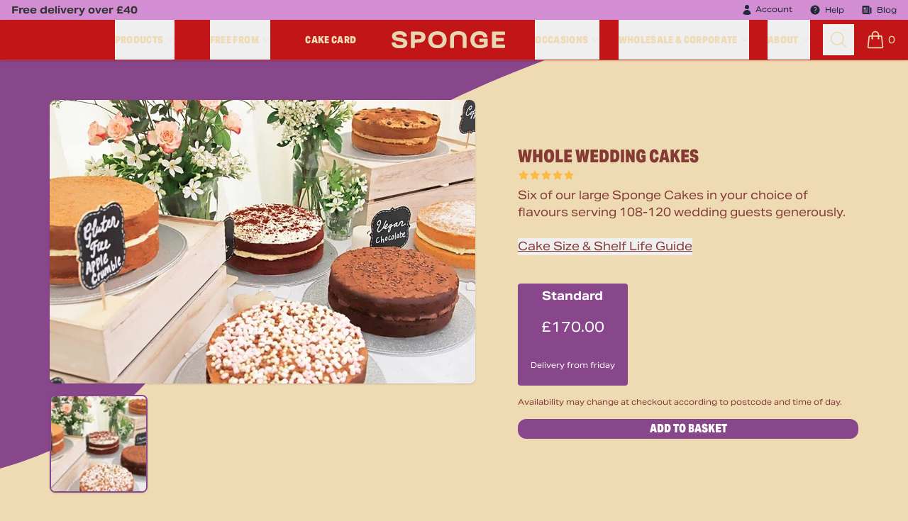

--- FILE ---
content_type: text/html; charset=UTF-8
request_url: https://www.sponge.co.uk/cakes/weddings/whole-wedding-cakes
body_size: 6744
content:
<!doctype html>
<html lang="en" class="bg-sponge25-biscuit text-sponge25-burgundy">
<head>
    <!-- still built with love by phil h :) - env: prod -->
    <meta charset="utf-8">
    <title>Wedding Cakes - Serving 108-120 Guests</title>
    <meta http-equiv="X-UA-Compatible" content="IE=edge">
    <meta name="description" content="Pick six wedding cakes in any flavour combination you would like and feed up to 96 wedding guests">
    <meta name="viewport" content="width=device-width, initial-scale=1.0">
    <meta http-equiv="Content-Language" content="en">
    <link rel="icon" type="image/png" href="/favicon-96x96.png" sizes="96x96" />
    <link rel="icon" type="image/svg+xml" href="/favicon.svg" />
    <link rel="shortcut icon" href="/favicon.ico" />
    <link rel="apple-touch-icon" sizes="180x180" href="/apple-touch-icon.png" />
    <meta name="apple-mobile-web-app-title" content="Sponge" />
    <link rel="manifest" href="/site.webmanifest" />
    
        <script type="text/javascript">
                                                                                
        window.dataLayer = window.dataLayer || [];
        function gtag(){dataLayer.push(arguments);}

                        // window.uetq = window.uetq || [];
        // window.uetq.push('consent', 'update', {ad_storage: window.consent.ad_storage});

        !function(){if(!window.klaviyo){window._klOnsite=window._klOnsite||[];try{window.klaviyo=new Proxy({},{get:function(n,i){return"push"===i?function(){var n;(n=window._klOnsite).push.apply(n,arguments)}:function(){for(var n=arguments.length,o=new Array(n),w=0;w<n;w++)o[w]=arguments[w];var t="function"==typeof o[o.length-1]?o.pop():void 0,e=new Promise((function(n){window._klOnsite.push([i].concat(o,[function(i){t&&t(i),n(i)}]))}));return e}}})}catch(n){window.klaviyo=window.klaviyo||[],window.klaviyo.push=function(){var n;(n=window._klOnsite).push.apply(n,arguments)}}}}();    </script>

            <script>
            (function(w,d,s,l,i){w[l]=w[l]||[];w[l].push({'gtm.start':
                    new Date().getTime(),event:'gtm.js'});var f=d.getElementsByTagName(s)[0],
                j=d.createElement(s),dl=l!='dataLayer'?'&l='+l:'';j.async=true;j.src=
                'https://www.googletagmanager.com/gtm.js?id='+i+dl+'';f.parentNode.insertBefore(j,f);
            })(window,document,'script','dataLayer','GTM-P7VLZJJ');
        </script>
    
    <link crossorigin rel="stylesheet" href="/build/assets/app-CMxTfEsr.css"><link crossorigin rel="modulepreload" href="/build/assets/vue.esm-bundler-ANo31tzQ.js"><link crossorigin rel="modulepreload" href="/build/assets/Drawer-Da-iBhRJ.js"><link crossorigin rel="modulepreload" href="/build/assets/transition-DeMIQ2H-.js"><link crossorigin rel="modulepreload" href="/build/assets/XMarkIcon-EwH05JCg.js"><link crossorigin rel="modulepreload" href="/build/assets/popover-eV44gL4A.js"><link crossorigin rel="modulepreload" href="/build/assets/use-resolve-button-type-DAP8Zg2b.js"><link crossorigin rel="modulepreload" href="/build/assets/MagnifyingGlassIcon-Dr2PwgOd.js"><link crossorigin rel="modulepreload" href="/build/assets/Button-sjTMyxHZ.js"><link crossorigin rel="modulepreload" href="/build/assets/_plugin-vue_export-helper-DlAUqK2U.js"><link crossorigin rel="modulepreload" href="/build/assets/FlashMessage.vue_vue_type_script_setup_true_lang-BIExc4_s.js">
        <link crossorigin rel="modulepreload" href="/build/assets/Stars.vue_vue_type_script_setup_true_lang-Dsdz-rII.js"><link crossorigin rel="modulepreload" href="/build/assets/StarIcon-CHwQdGgJ.js"><link crossorigin rel="modulepreload" href="/build/assets/BlurhashImage.vue_vue_type_script_setup_true_lang-BzFjpmHX.js"><link crossorigin rel="modulepreload" href="/build/assets/next_available-CcLpdYl9.js"><link crossorigin rel="modulepreload" href="/build/assets/datetime-CJSQP4eG.js"><link crossorigin rel="modulepreload" href="/build/assets/radio-group-Bll20-Q2.js"><link crossorigin rel="modulepreload" href="/build/assets/form-Ckr-gc-F.js"><link crossorigin rel="modulepreload" href="/build/assets/TestimonialItem-C2mov1iF.js">

        <link rel="preload" as="image" href="https://cdn.sponge.co.uk/cdn-cgi/image/fit=crop,width=600,height=400,format=auto/sponge-conceptgallery/4273a9c3df20a47909d0e94e87899070.jpg" imagesrcset="https://cdn.sponge.co.uk/cdn-cgi/image/fit=crop,width=1200,height=800,format=auto/sponge-conceptgallery/4273a9c3df20a47909d0e94e87899070.jpg 2x"></head>

<body id="">
<div id="app">
    
    <scl-header
        basket_count="0"
        :club="false"
        :calls_to_action="[&quot;Free delivery over \u00a340&quot;]"
    >
        <div class="bg-sponge-navy h-8 ">&nbsp;</div>
        <div class="bg-white h-16 border-b">&nbsp;</div>
    </scl-header>

    <!-- flashes -->
    <div class="sticky max-w-7xl mx-auto top-16 left-0 z-10 w-full">
                
                                    </div>

    <main class="relative lg:min-h-main max-w-7xl mx-auto bg-sponge25-biscuit" v-pre>
            <div class="relative max-w-7xl mx-auto min-h-[900px] ">
        <div class="absolute inset-0 z-0 max-h-full overflow-hidden">
            <svg class="w-4/5 lg:w-3/5" viewBox="0 0 800 600" style="fill-rule:evenodd;clip-rule:evenodd;stroke-linejoin:round;stroke-miterlimit:2;" fill="#88468B">
                <path d="M0,600C361.126,497.006 218.658,215.882 800,0L0,0L0,600Z"/>
            </svg>
        </div>

        <div class="p-4 lg:flex relative lg:p-10 lg:pt-14">
            <div class="lg:w-1/2 lg:flex lg:justify-center lg:items-center max-w-[700px] mx-auto">
                <div class="relative w-full">
                    <scl-conceptgallery :width="600" :height="400" border_colour="#88468B" :images="[{&quot;img_1x&quot;:&quot;https:\/\/cdn.sponge.co.uk\/cdn-cgi\/image\/fit=crop,width=600,height=400,format=auto\/sponge-conceptgallery\/4273a9c3df20a47909d0e94e87899070.jpg&quot;,&quot;img_2x&quot;:&quot;https:\/\/cdn.sponge.co.uk\/cdn-cgi\/image\/fit=crop,width=1200,height=800,format=auto\/sponge-conceptgallery\/4273a9c3df20a47909d0e94e87899070.jpg&quot;,&quot;thumb_1x&quot;:&quot;https:\/\/cdn.sponge.co.uk\/cdn-cgi\/image\/fit=crop,width=100,height=100,format=auto\/sponge-conceptgallery\/4273a9c3df20a47909d0e94e87899070.jpg&quot;,&quot;thumb_2x&quot;:&quot;https:\/\/cdn.sponge.co.uk\/cdn-cgi\/image\/fit=crop,width=200,height=200,format=auto\/sponge-conceptgallery\/4273a9c3df20a47909d0e94e87899070.jpg&quot;,&quot;alt&quot;:&quot;Whole Wedding Cakes - Serves 108-120 guests&quot;,&quot;blurhash&quot;:&quot;LJNS{F-:v$M_NXR.-Bxu?^s+gi-p&quot;,&quot;video_url&quot;:null}]">
                                                                        <div class="relative w-full bg-white flex items-center shadow" style="padding-bottom: 66%">
                            <div class="absolute inset-0 w-full h-full flex justify-center items-center bg-gray-100 animate-pulse">
                                <img src="/img/base/slogo-green.svg" alt="" class="w-12 h-12">
                            </div>
                        </div>

                        <ul class="grid grid-cols-4 gap-4 mt-4">
                                                            <li class="flex-1 border-2 border-transparent flex-none bg-white">
                                    <svg viewBox="0 0 100 100" class="bg-gray-100 animate-pulse"></svg>
                                </li>
                                                            <li class="flex-1 border-2 border-transparent flex-none bg-white">
                                    <svg viewBox="0 0 100 100" class="bg-gray-100 animate-pulse"></svg>
                                </li>
                                                            <li class="flex-1 border-2 border-transparent flex-none bg-white">
                                    <svg viewBox="0 0 100 100" class="bg-gray-100 animate-pulse"></svg>
                                </li>
                                                            <li class="flex-1 border-2 border-transparent flex-none bg-white">
                                    <svg viewBox="0 0 100 100" class="bg-gray-100 animate-pulse"></svg>
                                </li>
                                                    </ul>
                    </scl-conceptgallery>
                </div>
            </div>

            <div class="mt-4 lg:mt-1 max-w-[700px] mx-auto lg:w-2/5 lg:flex lg:items-center text-sponge25-burgundy">
                <div>
                    <h1 class="font-heading text-2xl leading-tight mb-1">Whole Wedding Cakes</h1>

                                        <div class="flex space-x-2 text-sm items-center">
                        <div class="flex items-center">
                            <a href="#reviews" class="inline-flex -mt-1 items-center">
                                <scl-stars :value="5"></scl-stars>

                            </a></div>
                    </div>
                    
                    <p class="mt-2 mb-6">Six of our large Sponge Cakes in your choice of flavours serving 108-120 wedding guests generously.</p>

                    
                                                                        <form action="/basket/add" id="add_to_basket">
                                <scl-productselector :products="[{&quot;id&quot;:155,&quot;name&quot;:&quot;Standard&quot;,&quot;price&quot;:170,&quot;club_price&quot;:null,&quot;preorder_date&quot;:null,&quot;club_exclusive&quot;:false,&quot;unavailable&quot;:false,&quot;next_available_date&quot;:&quot;2026-01-23T19:06:23+00:00&quot;,&quot;serves&quot;:&quot;0&quot;,&quot;weight&quot;:15,&quot;theme&quot;:&quot;purple25&quot;}]" color_theme="purple25"></scl-productselector>
                            </form>

                                                                                        </div>
            </div>
        </div>

        <div class="relative px-4 pt-4 md:px-0 mx-auto max-w-[700px] lg:max-w-full lg:pt-0 lg:px-16">
                        <div class="prose prose-sponge25-burgundy max-w-full pb-6">
                <p>Order your wedding cakes online for up to 120 guests generously - includes six of our largest sponge cakes in your choice of flavours to suit your wedding theme and dietary requirements. Pick 6 of our deliciously yummy large Sponge Cakes, with loads of different flavours to choose from (including gluten free cakes and vegan cakes). Have one flavour for all 6 sponges or 6 different flavours, and get your wedding cakes delivered to your door or venue. They make a great wedding dessert.</p>            </div>
            
            
            
                                    <details class="mt-6">
                <summary class="border-t border-b border-sponge25-burgundy/80 list-none">
                    <div class="flex p-2 list-none w-full cursor-pointer font-bold items-center text-sponge25-burgundy">
                        <h2 class="grow">Ingredients & allergens</h2>
                        <div class="w-2 text-3xl mr-4">+</div>
                    </div>
                </summary>

                <div class="pt-4 px-2">
                        <div class="prose max-w-full prose-sm">
                <p>       </p>        <p><strong>ALLERGENS IN BOLD. Made in a kitchen which handles eggs, nuts, milk, soya &amp; sulphites.</strong></p>

            </div>

    

                </div>
            </details>
            <details class="mt-6 mb-12">
                <summary class="border-t border-b border-sponge25-burgundy/80 list-none">
                    <div class="flex p-2 list-none w-full cursor-pointer font-bold items-center text-sponge25-burgundy">
                        <h2 class="grow">Storage & Care</h2>
                        <div class="w-2 text-3xl mr-4">+</div>
                    </div>
                </summary>

                <div class="pt-4 px-2 prose-sponge25-burgundy">
                    <h3 class="font-heading">GET THAT SWEET SPOT</h3>
                    <p>Buttercream loves a gentle warm-up, and brownies need a little patience to reach their soft,
                        gooey magic. Our bakes have been chilling in transit and need time to be their best so if your
                        sponge is a little dry give it some more time.</p>

                    <h3 class="font-heading mt-6">ROOM TEMP, BEST TEMP</h3>
                    <p>Let your bake rest in
                        their packaging for up to 12 hours or when it reaches room temperature. It will then be at its
                        full, fluffy glory. Cake is always at its best when it’s cosy, not chilly.</p>

                    <h3 class="font-heading mt-6">KEEP IT FRESH</h3>
                    <p>Pop leftovers in an airtight container and store somewhere cool and dry... no fridge chills or
                        sunbathing, please! Keeping them at room temperature keeps your bakes soft, gooey, and full of
                        joy.</p>

                    <h3 class="font-heading mt-6">FREEZE FOR FUTURE JOY</h3>
                    <p>Celebration postponed? Wrap your cake carefully and freeze for up to six months. When you’re
                        ready, thaw at room temperature to bring back that soft, fresh-baked magic you love.</p>
                </div>
            </details>
            

                            <div class="pt-4" id="reviews">
                    <scl-testimonials
                            heading="Reviews"
                            more="/cakes/weddings/whole-wedding-cakes/reviews"
                    >
                                                    <scl-testimonialitem
                              :stars="5"
                              :who="`Anna M`"
                            >Delicious cakes. Looked amazing at the wedding and everyone loved them.</scl-testimonialitem>
                                                    <scl-testimonialitem
                              :stars="5"
                              :who="`Lynda T`"
                            >The cakes were for my daughters wedding. Excellent value. Large tasty cakes. Generous servings for 110 guests. We had planned to make our own cakes but I broke my wrist. These were an excellent alternative, we just added our own decorations.</scl-testimonialitem>
                                                    <scl-testimonialitem
                              :stars="5"
                              :who="`Fiona R`"
                            >The 6 cakes we had at our wedding were brilliant. Everyone commented on what an excellent idea it was! We brought individual cake toppers for each one, so that they all looked unique. Excellent value for money, would recommend to anyone!</scl-testimonialitem>
                                                    <scl-testimonialitem
                              :stars="5"
                              :who="`Leila V`"
                            >Sponge is a great option for wedding cakes. Our guests loved the six different flavours we’d ordered and we only had a handful of slices left the next day showing just how tasty they were. 
We were able to order mini sponges so that we could taste some of the cakes in advance, creating a fun evening cake tasting at home. 
The Sponge team were very helpful when I called them to ask about dietary requirements, the vegan and gluten free (coeliac) mini cakes went down very well. 
The cakes arrived on the day we specified. They were packed very well to ensure safe travel. The decoration on the cakes was great, meaning we had one less thing to worry about on the wedding day.</scl-testimonialitem>
                                                    <scl-testimonialitem
                              :stars="5"
                              :who="`Rhiannon G`"
                            >Loved it! I contacted customer services some help with a tailored ordered (needed a mix of cakes including some gluten free). Our guests were so excited to have a choice of flavours, and being a long time sponge customer knew they would bowl everyone over! Such great value for money!!</scl-testimonialitem>
                                                    <scl-testimonialitem
                              :stars="5"
                              :who="`Pamela F`"
                            >The cakes were delicious and perfect for our wedding!</scl-testimonialitem>
                                                    <scl-testimonialitem
                              :stars="5"
                              :who="`Naomi A`"
                            >We ordered this as a last minute back up plan as our original cakes fell through. The service was very quick and easy and our guests loved the cake. Beautifully presented too!</scl-testimonialitem>
                                                    <scl-testimonialitem
                              :stars="5"
                              :who="`Serena S`"
                            >Completely made our wedding. Everyone was blown away by the cakes and that we had so many different flavours and options. They were a million times better than any traditional wedding cake we could have brought. You continue to provide excellent products and services and I will be buying from you again. Thank you ?</scl-testimonialitem>
                                            </scl-testimonials>
                </div>
            
                        <div class="mt-8 text-center" id="related">
                <h2 class="font-heading text-xl">You might also like...</h2>
                <ul class="flex space-x-4 mt-8 justify-center">
                                                                    <li class="w-48">
                                                        <a href="/cakes/weddings/wedding-cake"><img class="rounded-full w-36 h-36 mx-auto mb-2 hover:opacity-75" width="150" height="150" src="https://cdn.sponge.co.uk/cdn-cgi/image/fit=cover,width=150,height=150/sponge-concepttiles/1555343710d92844dc693e48a88268b7d64f0813b1-1x.jpg" srcset="https://cdn.sponge.co.uk/cdn-cgi/image/fit=cover,width=150,height=150/sponge-concepttiles/1555343710d92844dc693e48a88268b7d64f0813b1-1x.jpg 1x, https://cdn.sponge.co.uk/cdn-cgi/image/fit=cover,width=300,height=300/sponge-concepttiles/1555343710d92844dc693e48a88268b7d64f0813b1-1x.jpg 2x" alt="Tiered Wedding Cake"></a>

                            <p class="leading-tight text-sm h-12">Tiered Wedding Cake</p>
                            <scl-button size="sm" color="navy"><a href="/cakes/weddings/wedding-cake">Shop Now</a></scl-button>
                        </li>
                                                                    <li class="w-48">
                                                        <a href="/cakes/weddings/wedding-cake-tower"><img class="rounded-full w-36 h-36 mx-auto mb-2 hover:opacity-75" width="150" height="150" src="https://cdn.sponge.co.uk/cdn-cgi/image/fit=cover,width=150,height=150/sponge-concepttiles/15553437455bdb48df370501c15097b56aa0d6362a-1x.jpg" srcset="https://cdn.sponge.co.uk/cdn-cgi/image/fit=cover,width=150,height=150/sponge-concepttiles/15553437455bdb48df370501c15097b56aa0d6362a-1x.jpg 1x, https://cdn.sponge.co.uk/cdn-cgi/image/fit=cover,width=300,height=300/sponge-concepttiles/15553437455bdb48df370501c15097b56aa0d6362a-1x.jpg 2x" alt="Wedding Cake Tower"></a>

                            <p class="leading-tight text-sm h-12">Wedding Cake Tower</p>
                            <scl-button size="sm" color="navy"><a href="/cakes/weddings/wedding-cake-tower">Shop Now</a></scl-button>
                        </li>
                                                                    <li class="w-48">
                                                        <a href="/cakes/weddings/baby-cake-favours"><img class="rounded-full w-36 h-36 mx-auto mb-2 hover:opacity-75" width="150" height="150" src="https://cdn.sponge.co.uk/cdn-cgi/image/fit=cover,width=150,height=150/sponge-concepttiles/15553440802f96b1c459eacf86fb4b904046c9a6c6-1x.jpg" srcset="https://cdn.sponge.co.uk/cdn-cgi/image/fit=cover,width=150,height=150/sponge-concepttiles/15553440802f96b1c459eacf86fb4b904046c9a6c6-1x.jpg 1x, https://cdn.sponge.co.uk/cdn-cgi/image/fit=cover,width=300,height=300/sponge-concepttiles/15553440802f96b1c459eacf86fb4b904046c9a6c6-1x.jpg 2x" alt="Baby Cake Favours"></a>

                            <p class="leading-tight text-sm h-12">Baby Cake Favours</p>
                            <scl-button size="sm" color="navy"><a href="/cakes/weddings/baby-cake-favours">Shop Now</a></scl-button>
                        </li>
                                    </ul>
            </div>
            
            <div class="h-10">&nbsp;</div>
        </div>
    </div>
    </main>

        
        <details id="supplemental_content" class="p-4 prose-sponge25-burgundy border-t border-sponge25-burgundy relative">
        <summary class="text-center cursor-pointer list-none font-bold flex items-center justify-center">
            More information
            <svg class="w-4 h-4 ml-2" fill="none" stroke="currentColor" viewBox="0 0 24 24" xmlns="http://www.w3.org/2000/svg"><path stroke-linecap="round" stroke-linejoin="round" stroke-width="2" d="M19 9l-7 7-7-7"></path></svg>
        </summary>

        <div class="text-sm text-center prose max-w-7xl mx-auto pt-6">
            <h4>Did you know?</h4>

<p>Our wedding cakes are great for weddings on a budget - we deliver anywhere in the UK. Order your wedding cakes online and choose your delivery date and destination. We have gluten free wedding cakes and vegan wedding cakes available so you can cater to all your guests dietary requirements easily!</p>

<p>Our wedding cake delivery is very important to us and our cakes are packaged in secure and robust packaging to ensure they arrive to you in perfect condition for your big day. We have lots of other wedding cake options available...</p>        </div>
    </details>
    

    <scl-footer></scl-footer>
</div>

<script crossorigin type="module" src="/build/assets/app-ClZ9Rrp3.js"></script>
    <script crossorigin type="module" src="/build/assets/concept-C-0NauuD.js"></script>
            <script type="application/ld+json">{"@context":"http:\/\/schema.org","@graph":[{"@context":"http:\/\/schema.org","@type":"Organization","url":"https:\/\/www.sponge.co.uk\/","logo":"https:\/\/www.sponge.co.uk\/img\/base\/logo.svg"},{"@context":"http:\/\/schema.org","@type":"Product","name":"Whole Wedding Cakes","description":"Six of our large Sponge Cakes in your choice of flavours serving 108-120 wedding guests generously.","brand":{"@type":"Brand","name":"Sponge"},"sku":"","mpn":"cpt37","category":"Cakes\/Weddings","offers":[],"image":["https:\/\/cdn.sponge.co.uk\/sponge-concepttiles\/1557757133ec4b228a7a3dbc34131bb44550902307-1x.jpg"],"aggregateRating":{"@type":"AggregateRating","ratingValue":5,"reviewCount":14,"worstRating":"1","bestRating":"5"},"review":[{"@type":"Review","reviewRating":{"@type":"Rating","ratingValue":"5","bestRating":5},"author":{"@type":"Person","name":"Anna M"}},{"@type":"Review","reviewRating":{"@type":"Rating","ratingValue":"5","bestRating":5},"author":{"@type":"Person","name":"Lynda T"}},{"@type":"Review","reviewRating":{"@type":"Rating","ratingValue":"5","bestRating":5},"author":{"@type":"Person","name":"Fiona R"}},{"@type":"Review","reviewRating":{"@type":"Rating","ratingValue":"5","bestRating":5},"author":{"@type":"Person","name":"Leila V"}},{"@type":"Review","reviewRating":{"@type":"Rating","ratingValue":"5","bestRating":5},"author":{"@type":"Person","name":"Rhiannon G"}},{"@type":"Review","reviewRating":{"@type":"Rating","ratingValue":"5","bestRating":5},"author":{"@type":"Person","name":"Pamela F"}},{"@type":"Review","reviewRating":{"@type":"Rating","ratingValue":"5","bestRating":5},"author":{"@type":"Person","name":"Naomi A"}},{"@type":"Review","reviewRating":{"@type":"Rating","ratingValue":"5","bestRating":5},"author":{"@type":"Person","name":"Serena S"}}]}]}</script>
    <script>
    klaviyo.push(["track","Viewed Product",{"ProductID":155,"ProductName":"Whole Wedding Cakes","ImageUrl":"https:\/\/cdn.sponge.co.uk\/sponge-conceptgallery\/4273a9c3df20a47909d0e94e87899070.jpg","Url":"https:\/\/www.sponge.co.uk\/cakes\/weddings\/whole-wedding-cakes","Categories":["standard"]}]);
    gtag("event","view_item",{"currency":"GBP","items":[{"name":"Whole Wedding Cakes","id":155,"price":"170.00","brand":"SPONGE"}],"value":0});
    if(typeof fbq !== "undefined"){fbq("track", "ViewContent", {"content_type":"product","products":[155],"content_name":"Whole Wedding Cakes"});}
    </script>

<script defer src="https://static.cloudflareinsights.com/beacon.min.js/vcd15cbe7772f49c399c6a5babf22c1241717689176015" integrity="sha512-ZpsOmlRQV6y907TI0dKBHq9Md29nnaEIPlkf84rnaERnq6zvWvPUqr2ft8M1aS28oN72PdrCzSjY4U6VaAw1EQ==" data-cf-beacon='{"version":"2024.11.0","token":"94f88e623e26441b89ddfd022b1e9808","server_timing":{"name":{"cfCacheStatus":true,"cfEdge":true,"cfExtPri":true,"cfL4":true,"cfOrigin":true,"cfSpeedBrain":true},"location_startswith":null}}' crossorigin="anonymous"></script>
</body>
</html>


--- FILE ---
content_type: image/svg+xml
request_url: https://www.sponge.co.uk/img/base/social-fb.svg
body_size: 8539
content:
<?xml version="1.0" encoding="UTF-8" standalone="no"?>
<!DOCTYPE svg PUBLIC "-//W3C//DTD SVG 1.1//EN" "http://www.w3.org/Graphics/SVG/1.1/DTD/svg11.dtd">
<svg width="100%" height="100%" viewBox="0 0 140 140" version="1.1" xmlns="http://www.w3.org/2000/svg" xmlns:xlink="http://www.w3.org/1999/xlink" xml:space="preserve" xmlns:serif="http://www.serif.com/" style="fill-rule:evenodd;clip-rule:evenodd;stroke-linejoin:round;stroke-miterlimit:2;">
    <path d="M70.1,7.016L71.718,7.016L72.118,7.071L72.924,7.071L73.324,7.131L73.724,7.131L74.118,7.191L74.518,7.191L74.918,7.251L75.313,7.251L75.713,7.311L76.107,7.371L76.502,7.371L76.897,7.431L77.291,7.491L77.681,7.551L78.081,7.611L78.861,7.731L79.261,7.791L79.651,7.851L80.031,7.911L80.811,8.031L81.191,8.141L81.971,8.261L82.351,8.371L82.741,8.431L83.131,8.541L83.511,8.601L83.901,8.711L84.281,8.771L85.041,8.991L85.421,9.051L85.791,9.161L86.171,9.271L86.541,9.381L86.911,9.501L89.501,10.271L89.861,10.381L90.231,10.491L90.591,10.661L91.311,10.881L91.671,11.051L92.031,11.161L92.391,11.321L92.751,11.431L93.111,11.601L93.471,11.711L93.821,11.881L94.181,11.991L95.231,12.501L95.571,12.671L95.921,12.791L96.271,12.951L96.611,13.121L96.951,13.281L98.651,14.131L98.981,14.351L99.661,14.691L99.991,14.861L100.321,15.081L100.981,15.401L101.311,15.621L101.631,15.791L101.961,16.021L102.281,16.191L102.601,16.421L102.931,16.591L103.571,17.031L103.891,17.191L104.211,17.411L104.531,17.641L104.841,17.861L105.151,18.031L105.771,18.471L106.071,18.691L106.381,18.911L106.681,19.131L107.301,19.571L107.901,20.031L108.501,20.471L108.801,20.751L109.401,21.191L109.691,21.471L109.981,21.691L110.271,21.921L110.551,22.201L110.841,22.421L111.121,22.701L111.411,22.931L111.691,23.151L112.251,23.711L112.531,23.931L112.801,24.211L113.081,24.431L113.631,24.981L113.901,25.261L114.171,25.481L114.431,25.761L114.701,26.031L115.481,26.871L115.731,27.151L115.991,27.431L116.251,27.701L117.251,28.821L117.971,29.661L118.221,29.941L118.461,30.281L118.691,30.551L118.931,30.831L119.161,31.161L119.621,31.721L119.851,32.051L120.081,32.321L120.311,32.661L120.531,32.931L120.751,33.261L120.971,33.541L121.191,33.871L121.411,34.141L121.621,34.471L121.831,34.751L122.251,35.411L122.461,35.681L122.671,36.021L122.871,36.351L123.071,36.691L123.261,36.971L123.861,37.961L124.051,38.301L124.251,38.631L124.441,38.971L124.631,39.301L124.821,39.581L125.011,39.911L125.181,40.301L125.541,40.961L125.711,41.291L125.881,41.631L126.051,41.961L126.211,42.301L126.551,42.961L126.711,43.351L126.871,43.681L127.031,44.021L127.181,44.351L127.341,44.741L127.641,45.401L127.791,45.791L127.931,46.131L128.081,46.471L128.221,46.861L128.361,47.191L128.501,47.581L128.761,48.261L128.901,48.651L129.031,48.981L129.161,49.371L129.281,49.711L129.401,50.101L129.531,50.491L129.651,50.821L129.871,51.601L129.991,51.941L130.211,52.721L130.311,53.051L130.611,54.221L130.701,54.561L130.791,54.951L130.881,55.331L131.061,56.111L131.141,56.451L131.381,57.621L131.521,58.401L131.601,58.791L131.671,59.171L131.741,59.561L131.861,60.341L131.931,60.731L131.991,61.121L132.091,61.901L132.131,62.291L132.181,62.671L132.341,64.231L132.371,64.671L132.431,65.451L132.451,65.841L132.481,66.231L132.501,66.681L132.521,67.071L132.541,67.851L132.561,68.241L132.571,68.691L132.571,69L132.581,69.39L132.581,70.227L132.571,70.617L132.571,71.443L132.558,71.829L132.548,72.219L132.528,72.599L132.508,73.039L132.488,73.429L132.458,73.809L132.438,74.199L132.408,74.589L132.378,75.039L132.218,76.599L132.173,76.989L132.123,77.379L132.081,77.769L131.981,78.549L131.801,79.719L131.741,80.099L131.391,82.049L131.151,83.219L131.061,83.609L130.971,83.939L130.701,85.109L130.609,85.499L130.509,85.829L130.309,86.609L130.203,86.939L129.873,88.109L129.763,88.439L129.643,88.819L129.533,89.149L129.293,89.929L129.173,90.259L129.043,90.649L128.913,90.979L128.783,91.369L128.653,91.699L128.523,92.089L128.243,92.749L128.103,93.139L127.963,93.469L127.823,93.859L127.523,94.519L127.373,94.909L126.893,95.899L126.733,96.289L126.573,96.619L126.233,97.279L126.073,97.619L125.893,97.949L125.715,98.279L125.535,98.669L125.365,98.999L125.185,99.329L125.015,99.669L124.655,100.329L124.465,100.599L124.285,100.939L124.092,101.269L123.522,102.259L123.322,102.589L123.122,102.869L122.722,103.529L122.512,103.859L122.312,104.139L121.892,104.799L121.682,105.079L121.472,105.419L121.252,105.689L121.042,106.029L120.822,106.309L120.592,106.639L120.372,106.969L120.152,107.249L119.922,107.529L119.692,107.859L119.459,108.129L119.229,108.409L118.999,108.739L118.759,109.009L118.529,109.289L118.289,109.619L118.039,109.899L117.559,110.459L117.319,110.729L117.069,111.009L116.819,111.279L116.569,111.609L116.319,111.829L116.059,112.169L115.799,112.389L115.279,112.949L115.026,113.229L114.756,113.499L114.496,113.779L114.226,114.059L113.966,114.279L113.426,114.839L113.156,115.109L112.876,115.329L112.606,115.609L112.326,115.829L111.776,116.379L111.506,116.599L111.216,116.879L110.936,117.099L110.646,117.319L110.366,117.589L110.076,117.809L109.796,118.089L108.636,118.969L108.336,119.249L108.046,119.469L107.446,119.909L107.136,120.129L106.836,120.359L106.536,120.579L105.296,121.459L104.986,121.629L104.056,122.289L103.746,122.459L103.426,122.679L103.106,122.909L102.786,123.079L102.466,123.299L102.136,123.469L101.816,123.689L101.496,123.859L101.166,124.079L100.826,124.239L100.496,124.399L100.166,124.619L99.836,124.789L99.496,124.959L99.166,125.179L98.836,125.349L98.156,125.669L97.816,125.839L97.466,125.999L97.126,126.169L96.786,126.329L96.436,126.499L96.096,126.669L95.746,126.831L95.406,126.941L95.056,127.101L94.356,127.441L93.996,127.551L93.646,127.721L93.286,127.831L92.566,128.171L92.206,128.281L91.856,128.391L91.496,128.561L91.126,128.671L90.766,128.781L90.406,128.941L90.036,129.051L89.676,129.161L88.936,129.381L88.566,129.551L88.206,129.661L87.836,129.773L87.466,129.833L86.356,130.163L85.596,130.383L85.216,130.443L84.456,130.663L84.086,130.723L83.696,130.833L83.316,130.883L82.936,130.993L82.556,131.053L82.179,131.163L81.799,131.223L81.409,131.273L81.029,131.383L80.249,131.503L79.869,131.563L79.479,131.613L77.919,131.853L77.529,131.903L77.129,131.963L76.739,132.023L76.349,132.023L75.959,132.083L75.559,132.133L75,132.133L74.2,132.233L73.41,132.233L73.01,132.293L72.204,132.293L71.804,132.343L67.7,132.343L67.297,132.283L66.497,132.283L66.097,132.223L65.297,132.223L64.897,132.163L64.501,132.113L64.101,132.113L63.711,132.063L63.321,132.003L62.921,132.003L62.141,131.903L61.751,131.848L61.361,131.798L60.971,131.738L60.581,131.683L59.821,131.583L59.431,131.523L59.051,131.463L58.671,131.411L58.281,131.301L57.891,131.241L57.511,131.181L57.131,131.071L56.751,131.011L56.371,130.901L55.991,130.851L55.611,130.741L55.231,130.681L54.471,130.461L54.101,130.401L53.721,130.291L52.981,130.071L52.601,129.961L52.241,129.851L51.871,129.791L51.131,129.571L50.761,129.408L50.391,129.298L49.311,128.968L48.941,128.798L48.221,128.578L47.861,128.408L47.501,128.298L47.151,128.188L46.801,128.018L46.441,127.858L46.091,127.748L45.731,127.578L45.381,127.468L44.681,127.128L44.341,126.958L43.991,126.848L43.651,126.678L43.301,126.508L42.961,126.346L41.941,125.836L41.601,125.676L40.921,125.336L40.581,125.176L40.251,124.956L39.591,124.616L39.261,124.396L38.941,124.236L38.611,124.066L38.281,123.836L37.951,123.676L37.631,123.456L37.301,123.286L36.981,123.059L36.661,122.889L36.351,122.669L36.031,122.449L35.711,122.289L35.091,121.849L34.771,121.629L34.461,121.459L34.151,121.229L33.841,121.009L33.541,120.789L33.231,120.559L32.921,120.339L31.421,119.239L31.121,118.959L30.821,118.739L29.951,118.079L29.661,117.799L29.381,117.579L29.091,117.299L28.531,116.859L28.251,116.579L27.971,116.359L27.411,115.799L27.131,115.579L26.861,115.299L26.591,115.079L26.321,114.799L26.041,114.519L25.771,114.239L25.501,114.009L25.241,113.729L24.981,113.454L23.941,112.334L23.691,112.114L23.431,111.774L23.181,111.544L22.931,111.214L21.931,110.094L21.691,109.821L21.451,109.545L21.211,109.215L20.751,108.655L20.521,108.325L20.061,107.765L19.831,107.425L19.601,107.145L19.381,106.865L18.941,106.205L18.731,105.925L18.511,105.595L18.291,105.315L18.081,104.985L17.871,104.705L17.661,104.365L17.461,104.035L17.251,103.755L16.851,103.095L16.651,102.755L16.451,102.475L16.251,102.145L16.051,101.811L15.861,101.475L15.291,100.485L15.111,100.215L14.921,99.885L14.741,99.555L14.551,99.225L14.371,98.895L14.201,98.565L14.021,98.175L13.851,97.845L13.691,97.505L13.521,97.175L13.351,96.835L13.031,96.175L12.871,95.785L12.711,95.455L12.411,94.775L12.251,94.385L12.101,94.045L11.961,93.715L11.821,93.325L11.681,92.995L11.531,92.605L11.251,91.945L11.111,91.555L10.981,91.215L10.851,90.825L10.721,90.495L10.601,90.105L10.481,89.773L10.241,88.993L10.131,88.663L10.021,88.273L9.901,87.923L9.791,87.533L9.681,87.145L9.571,86.755L9.471,86.415L9.271,85.635L9.171,85.283L9.071,84.893L8.801,83.723L8.721,83.393L8.241,81.053L8.121,80.653L8.051,80.263L7.981,79.883L7.741,78.323L7.541,76.763L7.501,76.373L7.451,75.983L7.411,75.593L7.381,75.203L7.341,74.813L7.301,74.373L7.281,73.983L7.251,73.593L7.211,72.813L7.186,72.373L7.166,71.593L7.146,71.203L7.136,70.761L7.126,70.371L7.1,70L7.1,69.17L7.12,68.39L7.13,67.94L7.15,67.16L7.17,66.77L7.19,66.387L7.21,65.937L7.23,65.547L7.29,64.767L7.33,64.377L7.36,63.937L7.44,63.157L7.49,62.767L7.53,62.377L7.68,61.207L7.86,60.037L7.92,59.657L7.98,59.267L8.12,58.487L8.19,58.107L8.26,57.717L8.34,57.337L8.58,56.167L8.67,55.827L8.75,55.437L8.84,55.047L8.934,54.667L9.024,54.277L9.124,53.947L9.214,53.567L9.314,53.177L9.421,52.787L9.521,52.457L9.631,52.077L9.741,51.687L9.851,51.347L10.091,50.567L10.211,50.237L10.321,49.847L10.441,49.457L10.571,49.127L10.691,48.737L10.821,48.407L10.951,48.017L11.091,47.687L11.231,47.347L11.371,46.957L11.511,46.627L11.651,46.237L11.791,45.907L11.941,45.577L12.081,45.187L12.381,44.527L12.531,44.137L13.011,43.147L13.171,42.757L13.331,42.417L13.501,42.087L13.671,41.747L14.011,41.087L14.191,40.753L14.371,40.413L14.551,40.083L14.731,39.693L14.911,39.363L15.101,39.083L15.281,38.753L16.041,37.433L16.241,37.093L16.441,36.763L16.641,36.483L17.241,35.493L17.451,35.213L17.871,34.553L18.081,34.283L18.301,33.943L18.511,33.663L18.721,33.333L18.941,33.053L19.161,32.723L19.391,32.443L19.621,32.103L19.851,31.823L20.071,31.493L20.301,31.223L20.541,30.943L20.781,30.603L21.011,30.333L21.251,30.053L21.491,29.713L21.731,29.433L21.976,29.153L22.216,28.873L22.466,28.593L22.712,28.313L23.462,27.473L23.712,27.203L23.972,26.923L24.222,26.643L25.002,25.803L25.262,25.527L25.522,25.247L25.792,25.027L26.052,24.747L26.592,24.187L26.872,23.967L27.142,23.687L27.422,23.463L27.702,23.193L27.982,22.913L28.267,22.693L28.547,22.473L28.827,22.193L29.107,21.963L29.387,21.693L29.677,21.473L29.957,21.253L30.247,20.973L30.827,20.533L31.127,20.26L32.327,19.38L32.627,19.154L33.247,18.714L33.55,18.494L33.85,18.274L34.47,17.834L34.78,17.664L35.1,17.444L35.41,17.224L35.724,17.004L36.044,16.844L36.684,16.404L37.004,16.241L37.324,16.021L37.644,15.851L37.974,15.631L38.304,15.471L38.624,15.251L39.284,14.931L39.614,14.711L39.95,14.551L40.61,14.211L40.95,13.991L41.29,13.821L41.625,13.651L42.305,13.311L42.655,13.141L43.335,12.821L43.685,12.651L44.035,12.541L44.385,12.371L44.725,12.211L45.075,12.048L45.435,11.878L45.785,11.768L46.145,11.608L46.505,11.498L46.855,11.328L47.215,11.216L47.565,11.046L47.925,10.936L48.275,10.766L48.995,10.546L49.365,10.386L49.725,10.274L50.095,10.164L50.465,10.044L50.825,9.934L52.675,9.384L53.055,9.274L53.795,9.054L54.175,8.944L54.545,8.887L55.305,8.667L55.695,8.617L56.075,8.507L56.455,8.452L56.835,8.342L57.215,8.282L57.595,8.172L58.355,8.052L58.745,7.942L59.125,7.887L59.515,7.827L59.905,7.777L60.295,7.717L60.685,7.662L61.075,7.612L61.465,7.552L61.855,7.502L62.245,7.442L63.045,7.322L63.445,7.322L63.845,7.267L64.235,7.217L64.635,7.217L65.035,7.157L65.435,7.157L65.835,7.107L66.235,7.107L66.635,7.057L67.435,7.057L67.845,6.997L70.265,6.997L70.1,7.016ZM69.317,11.46L68.945,11.46L68.567,11.516L67.072,11.516L66.7,11.571L66.328,11.571L65.956,11.631L65.212,11.631L64.845,11.691L64.473,11.691L63.739,11.811L63.369,11.811L62.629,11.931L62.269,11.991L61.899,12.051L61.539,12.051L61.169,12.111L60.809,12.171L60.449,12.281L59.729,12.401L59.359,12.461L58.279,12.641L57.929,12.761L57.209,12.881L56.849,12.991L56.499,13.051L56.149,13.161L55.789,13.221L55.439,13.331L55.099,13.391L54.399,13.611L54.059,13.671L53.359,13.891L53.009,14.011L52.309,14.231L51.969,14.281L50.949,14.611L50.609,14.731L50.269,14.901L49.939,15.011L49.599,15.121L49.259,15.241L48.929,15.351L48.599,15.521L47.939,15.741L47.609,15.911L47.279,16.021L46.949,16.191L46.619,16.301L46.289,16.461L45.959,16.571L45.629,16.741L45.309,16.901L44.979,17.021L44.339,17.361L44.009,17.471L43.699,17.641L43.389,17.801L43.069,17.971L42.759,18.141L42.439,18.311L40.889,19.161L40.579,19.321L40.279,19.491L39.969,19.711L39.069,20.221L38.769,20.441L38.469,20.611L38.169,20.831L37.569,21.171L37.279,21.391L36.989,21.551L36.699,21.781L36.409,21.951L35.829,22.391L35.539,22.561L35.259,22.781L34.969,23.001L34.689,23.221L34.409,23.391L33.849,23.831L33.579,24.061L33.299,24.281L32.489,24.941L32.209,25.161L31.939,25.391L31.129,26.051L30.609,26.491L30.349,26.771L30.089,26.991L29.839,27.211L29.579,27.431L29.329,27.701L29.079,27.931L28.829,28.211L28.579,28.441L28.329,28.661L28.079,28.941L27.839,29.161L27.589,29.441L27.349,29.661L27.109,29.941L26.869,30.161L26.629,30.441L26.399,30.711L26.169,30.941L25.689,31.501L25.459,31.771L25.229,31.991L24.999,32.271L24.779,32.551L24.549,32.831L24.339,33.111L23.899,33.671L23.689,33.901L23.479,34.181L23.259,34.461L22.839,35.021L22.629,35.351L22.419,35.581L22.219,35.911L22.019,36.191L21.809,36.461L21.409,37.021L21.209,37.361L21.019,37.641L20.819,37.921L20.619,38.191L20.429,38.521L20.249,38.791L20.069,39.071L19.879,39.411L19.699,39.691L19.519,39.961L19.329,40.291L19.149,40.571L18.979,40.901L18.799,41.181L18.629,41.521L18.459,41.801L18.289,42.131L18.119,42.411L17.949,42.741L17.789,43.071L17.629,43.351L17.469,43.691L17.309,44.021L17.149,44.301L16.999,44.641L16.839,44.971L16.689,45.301L16.539,45.581L16.389,45.911L16.239,46.251L15.819,47.241L15.679,47.521L15.549,47.851L15.409,48.191L15.269,48.521L15.149,48.851L14.889,49.511L14.649,50.171L14.539,50.511L14.299,51.191L14.179,51.521L14.069,51.911L13.963,52.241L13.853,52.579L13.743,52.909L13.643,53.239L13.543,53.579L13.443,53.969L13.343,54.299L13.253,54.639L13.153,54.969L13.063,55.359L12.973,55.689L12.893,56.025L12.803,56.358L12.723,56.748L12.643,57.078L12.563,57.468L12.493,57.798L12.417,58.138L12.347,58.528L12.287,58.858L12.227,59.194L12.157,59.584L12.097,59.914L12.037,60.304L11.977,60.634L11.917,61.024L11.867,61.364L11.817,61.754L11.767,62.084L11.667,62.864L11.627,63.194L11.582,63.584L11.542,63.924L11.482,64.704L11.452,65.034L11.392,65.814L11.362,66.154L11.322,66.934L11.312,67.274L11.292,68.054L11.272,68.434L11.257,68.764L11.257,69.154L11.247,69.544L11.247,70.274L11.254,70.664L11.254,71L11.264,71.38L11.284,71.71L11.294,72.1L11.334,72.88L11.354,73.21L11.374,73.6L11.404,73.99L11.431,74.32L11.453,74.71L11.493,75.1L11.523,75.43L11.563,75.82L11.603,76.15L11.683,76.93L11.726,77.26L11.776,77.65L11.826,77.98L11.876,78.37L11.926,78.7L11.986,79.09L12.046,79.43L12.116,79.82L12.176,80.157L12.236,80.547L12.296,80.877L12.356,81.214L12.426,81.604L12.506,81.944L12.576,82.334L12.646,82.664L12.736,82.994L12.816,83.384L12.906,83.714L12.986,84.051L13.076,84.381L13.166,84.771L13.266,85.101L13.356,85.441L13.456,85.781L13.556,86.171L13.756,86.831L13.866,87.161L13.976,87.501L14.086,87.891L14.196,88.221L14.306,88.561L14.423,88.901L14.543,89.241L14.653,89.571L14.773,89.911L14.893,90.241L15.023,90.571L15.153,90.911L15.673,92.231L15.813,92.511L15.953,92.851L16.093,93.181L16.243,93.511L16.393,93.851L16.543,94.181L16.693,94.461L16.843,94.791L17.003,95.121L17.153,95.451L17.303,95.731L17.623,96.411L17.783,96.691L17.953,97.021L18.123,97.361L18.293,97.641L18.453,97.981L18.633,98.261L18.808,98.601L18.978,98.881L19.148,99.211L19.318,99.491L19.508,99.831L19.868,100.391L20.058,100.721L20.238,101.001L20.428,101.271L20.618,101.611L20.818,101.881L21.018,102.161L21.208,102.441L21.398,102.771L21.598,103.051L21.798,103.321L22.008,103.601L22.208,103.881L22.418,104.221L22.628,104.501L22.828,104.781L23.248,105.341L23.468,105.621L23.678,105.901L23.898,106.181L24.118,106.401L24.558,106.961L24.788,107.241L25.008,107.521L25.228,107.791L25.458,108.021L25.688,108.301L25.921,108.581L26.151,108.855L26.381,109.075L26.611,109.345L26.851,109.625L27.091,109.845L27.331,110.125L27.571,110.345L27.811,110.625L28.061,110.845L28.301,111.122L28.551,111.352L28.801,111.632L29.301,112.072L29.551,112.352L30.071,112.792L30.321,113.012L30.581,113.292L30.841,113.512L31.101,113.742L31.361,113.962L31.631,114.182L31.894,114.402L32.704,115.062L32.984,115.282L33.254,115.502L33.534,115.722L33.804,115.942L34.084,116.162L34.364,116.392L34.654,116.612L34.934,116.772L35.494,117.212L35.774,117.372L36.054,117.592L36.344,117.812L36.634,117.982L36.924,118.212L37.214,118.382L37.504,118.612L37.794,118.772L38.094,118.992L38.394,119.16L38.684,119.33L38.984,119.557L39.284,119.723L39.584,119.883L39.884,120.053L40.194,120.273L40.494,120.443L40.804,120.613L41.104,120.783L42.654,121.633L42.964,121.793L43.284,121.963L43.594,122.133L43.914,122.293L44.234,122.403L44.554,122.563L44.874,122.733L45.194,122.893L45.524,123.003L45.844,123.163L46.174,123.273L46.494,123.443L46.824,123.553L47.154,123.723L47.484,123.833L47.804,124.003L48.464,124.223L48.794,124.383L49.124,124.503L49.464,124.613L49.794,124.723L50.134,124.833L50.474,124.993L51.834,125.433L52.164,125.543L52.514,125.593L52.864,125.703L53.204,125.813L53.554,125.923L53.894,126.033L54.234,126.093L54.934,126.313L55.274,126.368L55.624,126.478L55.974,126.528L56.324,126.638L56.674,126.698L57.034,126.808L57.394,126.868L57.748,126.928L58.098,127.038L58.458,127.098L58.808,127.148L59.528,127.248L59.888,127.308L60.248,127.418L60.608,127.478L60.968,127.528L61.338,127.528L61.698,127.588L62.418,127.688L62.788,127.748L63.158,127.798L63.528,127.798L63.891,127.858L64.261,127.918L64.631,127.918L65.001,127.978L65.371,127.978L65.741,128.038L66.491,128.038L66.861,128.093L68,128.093L68.374,128.153L70.644,128.153L71.024,128.103L72.144,128.103L72.514,128.043L73.264,128.043L73.634,127.986L74.004,127.986L74.38,127.926L74.75,127.926L75.11,127.876L75.47,127.816L75.84,127.816L76.21,127.759L76.57,127.699L76.94,127.639L77.3,127.589L77.66,127.529L78.028,127.529L78.388,127.469L78.748,127.419L79.108,127.309L79.468,127.249L79.828,127.199L80.178,127.149L80.898,127.029L81.258,126.919L81.618,126.859L81.968,126.809L82.318,126.699L82.678,126.639L83.028,126.529L83.378,126.479L83.728,126.369L84.078,126.309L84.428,126.199L84.768,126.089L85.108,126.029L85.458,125.913L86.478,125.583L86.828,125.523L87.168,125.406L88.528,124.966L88.858,124.806L89.198,124.696L89.858,124.476L90.198,124.366L90.528,124.203L91.188,123.983L91.518,123.813L91.848,123.703L92.178,123.533L92.498,123.423L92.828,123.253L93.148,123.143L93.468,122.973L93.788,122.863L94.118,122.703L94.438,122.543L94.758,122.373L95.068,122.263L95.378,122.093L95.698,121.923L96.008,121.753L96.328,121.585L96.638,121.425L96.948,121.258L97.258,121.098L97.878,120.758L98.188,120.598L98.488,120.428L98.798,120.258L99.098,120.038L99.408,119.868L100.008,119.528L100.308,119.308L100.608,119.138L100.898,118.968L101.198,118.748L101.488,118.588L101.788,118.368L102.078,118.208L102.358,117.988L102.648,117.818L102.938,117.598L103.218,117.378L103.498,117.208L103.788,116.978L104.068,116.748L104.358,116.583L105.478,115.703L106.288,115.043L106.568,114.823L106.828,114.593L107.908,113.713L108.428,113.273L108.678,112.993L109.198,112.553L109.458,112.323L109.708,112.053L109.968,111.833L110.218,111.608L110.468,111.328L110.718,111.108L110.968,110.838L111.218,110.608L111.468,110.328L111.708,110.098L111.948,109.818L112.188,109.594L112.418,109.324L112.648,109.044L112.888,108.824L113.118,108.544L113.344,108.264L113.574,107.984L113.804,107.764L114.024,107.494L114.464,106.934L114.69,106.654L114.91,106.374L115.13,106.154L115.34,105.874L115.552,105.594L116.182,104.754L116.392,104.484L116.602,104.204L116.812,103.864L117.012,103.591L117.612,102.751L117.812,102.421L118.012,102.141L118.202,101.861L118.392,101.591L118.582,101.251L118.772,100.977L118.962,100.697L119.142,100.367L119.502,99.807L119.682,99.477L119.862,99.197L120.042,98.857L120.212,98.577L120.382,98.247L120.555,97.977L120.715,97.647L120.885,97.367L121.045,97.037L121.215,96.707L121.375,96.427L121.535,96.087L121.695,95.757L121.848,95.477L121.998,95.137L122.298,94.477L122.448,94.197L122.598,93.857L122.878,93.197L123.02,92.867L123.16,92.537L123.29,92.257L123.43,91.927L123.69,91.267L123.823,90.937L123.953,90.597L124.313,89.607L124.433,89.267L124.543,88.937L124.663,88.597L124.883,87.937L124.993,87.547L125.1,87.217L125.32,86.557L125.42,86.227L125.52,85.837L125.62,85.507L125.717,85.177L125.817,84.847L125.907,84.457L125.997,84.127L126.087,83.787L126.167,83.457L126.247,83.067L126.407,82.407L126.487,82.017L126.557,81.687L126.627,81.297L126.767,80.637L126.827,80.247L126.887,79.907L126.947,79.517L126.997,79.187L127.057,78.797L127.117,78.467L127.167,78.077L127.217,77.747L127.267,77.357L127.307,77.027L127.387,76.247L127.417,75.917L127.457,75.527L127.487,75.187L127.547,74.407L127.567,74.077L127.627,73.297L127.652,72.967L127.692,72.187L127.702,71.797L127.712,71.467L127.712,69.537L127.692,68.757L127.682,68.427L127.672,68.037L127.657,67.647L127.637,67.257L127.617,66.927L127.577,66.147L127.547,65.817L127.527,65.427L127.497,65.037L127.467,64.707L127.432,64.317L127.392,63.927L127.359,63.597L127.319,63.207L127.269,62.877L127.169,62.097L127.119,61.767L127.069,61.377L127.019,61.047L126.969,60.657L126.919,60.317L126.859,59.927L126.789,59.597L126.729,59.207L126.659,58.877L126.589,58.537L126.519,58.147L126.439,57.817L126.359,57.477L126.279,57.087L126.199,56.747L126.119,56.357L126.039,56.027L125.859,55.367L125.769,54.977L125.679,54.647L125.579,54.317L125.479,53.984L125.379,53.594L125.279,53.254L125.179,52.924L125.069,52.594L124.969,52.257L124.859,51.927L124.749,51.537L124.639,51.207L124.519,50.867L124.279,50.207L124.149,49.877L124.029,49.537L123.909,49.207L123.779,48.877L123.639,48.547L123.519,48.207L123.389,47.867L123.249,47.537L123.119,47.257L122.989,46.927L122.839,46.587L122.699,46.254L122.399,45.594L122.249,45.314L122.099,44.974L121.949,44.644L121.789,44.314L121.639,44.034L121.485,43.704L121.325,43.374L121.165,43.094L120.995,42.754L120.835,42.414L120.665,42.134L120.495,41.804L120.325,41.524L120.155,41.194L119.975,40.914L119.795,40.574L119.615,40.294L119.435,39.954L119.075,39.394L118.891,39.064L118.701,38.794L118.511,38.514L118.321,38.184L117.941,37.624L117.741,37.344L117.546,37.011L117.346,36.731L117.146,36.461L116.746,35.901L116.536,35.561L116.336,35.341L116.126,35.011L115.286,33.891L115.066,33.671L114.186,32.551L113.956,32.271L113.732,31.991L113.502,31.771L113.272,31.491L113.052,31.211L112.812,30.931L112.572,30.711L112.342,30.431L112.102,30.151L111.862,29.931L111.622,29.651L111.392,29.431L111.152,29.151L110.902,28.921L110.652,28.641L110.402,28.421L110.152,28.191L109.902,27.911L109.642,27.691L109.392,27.411L109.132,27.191L108.882,26.971L108.622,26.751L108.372,26.471L107.592,25.811L107.052,25.371L106.792,25.151L105.712,24.271L105.442,24.041L104.602,23.381L104.322,23.211L104.032,22.991L103.752,22.761L103.462,22.531L103.172,22.361L102.882,22.141L102.592,21.911L102.312,21.751L102.022,21.531L101.732,21.361L101.432,21.141L100.832,20.801L100.532,20.581L100.232,20.411L99.942,20.191L99.642,20.031L99.342,19.861L99.032,19.698L98.732,19.478L98.422,19.308L98.122,19.148L97.822,18.958L97.202,18.638L96.272,18.128L95.952,17.958L95.332,17.618L95.012,17.448L94.702,17.338L94.382,17.168L94.072,17.018L93.752,16.908L93.432,16.738L93.112,16.578L92.792,16.468L92.462,16.298L92.142,16.188L91.812,16.018L91.482,15.908L91.162,15.738L90.502,15.518L90.172,15.358L89.842,15.248L89.502,15.134L89.172,15.024L88.832,14.914L88.502,14.754L87.142,14.314L86.802,14.254L85.442,13.814L85.092,13.704L84.752,13.654L84.412,13.544L84.062,13.424L83.712,13.374L83.362,13.264L83.012,13.204L82.662,13.094L82.312,13.044L81.962,12.934L81.242,12.814L80.882,12.704L80.532,12.654L80.172,12.594L79.822,12.544L79.462,12.49L79.112,12.43L78.752,12.38L78.392,12.27L78.032,12.21L77.662,12.15L77.302,12.15L76.952,12.08L76.582,12.03L76.222,11.98L75.852,11.9L75.492,11.9L75.122,11.846L74.762,11.786L74.432,11.786L74.062,11.736L73.322,11.736L72.952,11.676L72.582,11.676L72.212,11.626L70.712,11.626L70.342,11.566L69.242,11.566L69.317,11.46Z"/>
    <path d="M86.762,34.238L74.567,34.238C64.477,34.238 56.273,43.128 56.273,54.016L56.273,50.96L56.273,61.627L44.078,61.627L44.078,58.57L44.078,73.682L56.273,73.682L56.273,104.182L71.517,104.182L71.517,73.68L86.762,73.68L86.762,61.627L71.517,61.627L71.517,50.795C71.517,48.183 73.127,46.239 74.567,46.239L86.762,46.239L86.762,34.238Z" style="fill-rule:nonzero;"/>
</svg>


--- FILE ---
content_type: image/svg+xml
request_url: https://www.sponge.co.uk/img/base/payment-visa.svg
body_size: 560
content:
<?xml version="1.0" encoding="UTF-8" standalone="no"?>
<!DOCTYPE svg PUBLIC "-//W3C//DTD SVG 1.1//EN" "http://www.w3.org/Graphics/SVG/1.1/DTD/svg11.dtd">
<svg width="100%" height="100%" viewBox="0 0 128 80" version="1.1" xmlns="http://www.w3.org/2000/svg" xmlns:xlink="http://www.w3.org/1999/xlink" xml:space="preserve" style="fill-rule:evenodd;clip-rule:evenodd;stroke-linejoin:round;stroke-miterlimit:1.41421;">
    <g id="VISA">
        <path d="M128,6.094C128,2.731 125.269,0 121.906,0L6.094,0C2.731,0 0,2.731 0,6.094L0,73.906C0,77.269 2.731,80 6.094,80L121.906,80C125.269,80 128,77.269 128,73.906L128,6.094Z" style="fill:white;"/>
        <g transform="matrix(0.420407,0,0,0.420407,23.2205,-0.779718)">
            <path d="M71.04,123.168L79.936,70.965L94.165,70.965L85.263,123.168L71.04,123.168Z" style="fill:rgb(27,84,162);fill-rule:nonzero;"/>
        </g>
        <g transform="matrix(0.420407,0,0,0.420407,23.2205,-0.779718)">
            <path d="M136.87,72.25C134.05,71.193 129.633,70.058 124.117,70.058C110.057,70.058 100.153,77.138 100.069,87.286C99.99,94.787 107.139,98.971 112.537,101.468C118.075,104.027 119.937,105.659 119.911,107.944C119.876,111.443 115.488,113.041 111.398,113.041C105.703,113.041 102.677,112.25 98.004,110.301L96.171,109.471L94.174,121.158C97.498,122.615 103.643,123.877 110.024,123.943C124.981,123.943 134.691,116.944 134.801,106.108C134.855,100.169 131.064,95.65 122.855,91.924C117.881,89.509 114.836,87.898 114.868,85.453C114.868,83.283 117.446,80.962 123.016,80.962C127.669,80.89 131.04,81.905 133.666,82.962L134.941,83.565L136.87,72.25Z" style="fill:rgb(27,84,162);fill-rule:nonzero;"/>
        </g>
        <g transform="matrix(0.420407,0,0,0.420407,23.2205,-0.779718)">
            <path d="M173.357,71.015L162.362,71.015C158.956,71.015 156.407,71.945 154.911,75.344L133.779,123.185L148.72,123.185C148.72,123.185 151.164,116.752 151.716,115.34C153.349,115.34 167.864,115.363 169.939,115.363C170.365,117.19 171.67,123.185 171.67,123.185L184.874,123.185L173.357,71.015ZM155.811,104.662C156.988,101.655 161.48,90.07 161.48,90.07C161.396,90.208 162.648,87.047 163.367,85.087L164.329,89.588C164.329,89.588 167.053,102.049 167.623,104.662L155.811,104.662Z" style="fill:rgb(27,84,162);fill-rule:nonzero;"/>
        </g>
        <g transform="matrix(0.420407,0,0,0.420407,23.2205,-0.779718)">
            <path d="M59.106,71.003L45.175,106.602L43.69,99.368C41.097,91.028 33.017,81.993 23.984,77.469L36.722,123.123L51.776,123.106L74.178,71.003L59.106,71.003Z" style="fill:rgb(27,84,162);fill-rule:nonzero;"/>
        </g>
        <g transform="matrix(0.420407,0,0,0.420407,23.2205,-0.779718)">
            <path d="M32.252,70.971L9.307,70.971L9.126,72.057C26.976,76.378 38.788,86.821 43.69,99.368L38.701,75.378C37.84,72.073 35.342,71.086 32.252,70.971Z" style="fill:rgb(247,156,14);fill-rule:nonzero;"/>
        </g>
    </g>
</svg>


--- FILE ---
content_type: image/svg+xml
request_url: https://www.sponge.co.uk/img/base/social-li.svg
body_size: 9130
content:
<?xml version="1.0" encoding="UTF-8" standalone="no"?>
<!DOCTYPE svg PUBLIC "-//W3C//DTD SVG 1.1//EN" "http://www.w3.org/Graphics/SVG/1.1/DTD/svg11.dtd">
<svg width="100%" height="100%" viewBox="0 0 140 140" version="1.1" xmlns="http://www.w3.org/2000/svg" xmlns:xlink="http://www.w3.org/1999/xlink" xml:space="preserve" xmlns:serif="http://www.serif.com/" style="fill-rule:evenodd;clip-rule:evenodd;stroke-linejoin:round;stroke-miterlimit:2;">
    <path d="M70.11,7.026L72.125,7.026L72.531,7.081L73.331,7.081L73.731,7.141L74.131,7.141L74.531,7.201L74.931,7.201L75.731,7.321L76.131,7.321L77.331,7.501L77.721,7.561L78.121,7.621L80.851,8.041L81.231,8.101L81.621,8.211L82.011,8.271L82.391,8.321L82.781,8.431L83.171,8.491L83.551,8.601L83.931,8.721L84.311,8.781L84.691,8.891L85.071,8.951L86.591,9.391L86.961,9.451L88.811,10.001L89.181,10.171L89.551,10.281L89.911,10.391L90.281,10.501L90.641,10.611L91.001,10.781L91.371,10.891L91.731,11.001L92.091,11.171L92.451,11.281L92.801,11.451L93.161,11.561L93.521,11.731L93.871,11.901L94.231,12.011L94.931,12.351L95.281,12.461L95.631,12.631L95.981,12.791L96.321,12.961L96.661,13.121L97.011,13.291L99.051,14.311L99.381,14.531L99.721,14.701L100.041,14.871L100.381,15.041L100.711,15.271L101.041,15.441L101.371,15.661L101.691,15.821L102.021,16.041L102.341,16.211L102.661,16.441L102.981,16.611L103.301,16.831L103.621,17.001L103.941,17.221L104.251,17.441L104.571,17.671L104.881,17.841L105.501,18.281L105.811,18.511L106.111,18.731L106.421,18.961L106.721,19.181L107.341,19.621L107.941,20.061L108.231,20.281L108.531,20.501L108.821,20.721L109.111,21.001L109.411,21.221L109.701,21.451L109.991,21.731L110.281,21.961L110.571,22.181L110.861,22.451L111.141,22.671L111.421,22.951L111.701,23.171L111.981,23.451L112.261,23.681L112.541,23.961L112.811,24.241L113.091,24.461L113.631,25.021L113.891,25.241L114.151,25.521L114.421,25.801L114.681,26.081L114.951,26.361L115.201,26.591L115.461,26.931L115.711,27.151L115.961,27.431L116.221,27.711L116.471,27.991L116.721,28.261L116.971,28.601L117.221,28.881L117.461,29.161L117.711,29.441L117.951,29.721L118.191,29.991L118.431,30.321L118.911,30.881L119.141,31.161L119.371,31.491L119.831,32.051L120.061,32.391L120.281,32.671L120.511,33.001L120.731,33.281L120.951,33.619L121.171,33.899L121.381,34.229L121.591,34.562L121.801,34.842L122.221,35.502L122.421,35.772L122.621,36.11L122.821,36.45L123.031,36.72L123.221,37.05L123.421,37.385L123.621,37.725L124.191,38.715L124.381,38.995L124.571,39.325L124.761,39.665L124.951,39.995L125.311,40.665L125.491,40.995L125.661,41.325L125.831,41.658L126.001,42.048L126.171,42.385L126.341,42.715L126.511,43.055L126.671,43.385L126.841,43.775L126.991,44.115L127.151,44.445L127.301,44.775L127.451,45.165L127.601,45.505L127.751,45.835L127.901,46.225L128.181,46.885L128.321,47.275L128.461,47.615L128.591,48.005L128.721,48.335L128.851,48.725L128.981,49.055L129.111,49.445L129.231,49.775L129.471,50.555L129.591,50.885L129.711,51.275L129.821,51.605L129.941,51.995L130.051,52.385L130.151,52.725L130.261,53.115L130.461,53.895L130.561,54.235L130.661,54.625L130.841,55.405L130.931,55.737L131.021,56.127L131.341,57.687L131.411,58.077L131.481,58.457L131.551,58.847L131.621,59.227L131.681,59.557L131.741,59.947L131.801,60.397L131.861,60.787L131.911,61.117L131.961,61.562L132.021,61.952L132.061,62.342L132.161,63.122L132.281,64.292L132.311,64.677L132.331,65.127L132.361,65.517L132.381,65.907L132.411,66.297L132.431,66.677L132.451,67.127L132.471,67.517L132.481,67.907L132.501,68.297L132.511,68.737L132.511,69.127L132.521,69.517L132.521,71.577L132.504,71.957L132.494,72.347L132.477,72.737L132.457,73.127L132.437,73.567L132.407,73.947L132.387,74.337L132.347,74.727L132.317,75.117L132.277,75.557L132.117,77.117L132.067,77.507L132.027,77.897L131.967,78.287L131.867,79.067L131.687,80.237L131.407,81.797L131.337,82.182L131.267,82.572L131.187,82.962L131.097,83.292L131.017,83.682L130.747,84.852L130.647,85.242L130.557,85.572L130.257,86.742L130.147,87.072L130.042,87.462L129.932,87.852L129.822,88.182L129.602,88.962L129.482,89.292L129.362,89.682L129.242,90.012L129.122,90.402L128.992,90.732L128.872,91.122L128.732,91.512L128.472,92.192L128.332,92.582L128.192,92.912L128.052,93.302L127.912,93.632L127.772,93.972L127.622,94.362L127.322,95.022L127.17,95.412L127.016,95.752L126.856,96.092L126.696,96.422L126.536,96.812L126.026,97.802L125.846,98.142L125.676,98.482L125.506,98.812L125.332,99.152L125.152,99.482L124.982,99.812L124.797,100.152L124.617,100.482L124.427,100.822L124.247,101.162L123.867,101.822L123.667,102.152L123.474,102.482L123.274,102.76L122.874,103.42L122.674,103.76L122.474,104.03L122.264,104.37L122.054,104.7L121.844,105.034L121.634,105.314L121.424,105.644L121.214,105.924L120.994,106.254L120.774,106.524L120.554,106.864L120.334,107.134L120.114,107.474L119.884,107.754L119.664,108.084L119.424,108.364L119.204,108.634L118.974,108.964L118.254,109.804L118.014,110.144L117.774,110.424L117.524,110.704L117.281,110.984L116.281,112.104L116.021,112.374L115.241,113.214L114.991,113.49L114.721,113.77L114.461,114.05L114.191,114.33L113.921,114.55L113.655,114.82L113.375,115.1L113.111,115.32L112.831,115.6L112.561,115.88L112.281,116.1L112.001,116.38L111.721,116.6L111.451,116.87L111.161,117.09L110.881,117.37L110.591,117.597L110.311,117.867L109.731,118.307L109.441,118.587L109.141,118.807L108.851,119.037L108.561,119.257L108.261,119.477L107.961,119.757L107.061,120.417L106.756,120.647L106.456,120.867L106.146,121.087L105.844,121.307L105.534,121.537L105.214,121.757L104.904,121.927L104.594,122.147L104.274,122.367L103.954,122.537L103.634,122.757L103.324,122.983L102.994,123.203L102.674,123.373L102.35,123.593L102.02,123.763L101.69,123.983L101.362,124.153L101.032,124.373L100.702,124.543L100.372,124.703L100.032,124.923L99.712,125.093L99.372,125.253L98.712,125.593L98.372,125.813L98.032,125.973L97.692,126.141L97.342,126.301L96.662,126.641L96.322,126.804L95.982,126.974L95.632,127.084L94.932,127.424L94.582,127.589L94.232,127.699L93.882,127.869L93.532,128.029L93.172,128.139L92.822,128.309L92.469,128.429L92.109,128.599L91.749,128.709L91.389,128.879L90.309,129.209L89.939,129.379L89.579,129.489L89.209,129.599L88.849,129.709L88.479,129.819L88.109,129.939L85.889,130.599L85.519,130.659L85.149,130.769L84.389,130.989L84.009,131.042L83.629,131.152L83.249,131.212L82.869,131.322L82.489,131.382L82.109,131.492L81.719,131.552L81.329,131.602L80.949,131.662L80.559,131.772L80.169,131.832L79.789,131.892L79.399,131.942L79.009,132.002L78.619,132.057L78.229,132.107L77.839,132.162L77.449,132.212L77.049,132.272L76.649,132.272L76.249,132.327L75.859,132.387L75.459,132.437L75,132.437L74.6,132.497L74.2,132.497L73.8,132.557L73.4,132.557L73,132.617L72.2,132.617L71.8,132.667L67.78,132.667L67.375,132.617L66.575,132.617L66.175,132.557L65.775,132.557L65.375,132.507L64.975,132.507L64.575,132.447L64.175,132.447L63.375,132.347L62.979,132.297L62.589,132.297L62.189,132.237L61.409,132.117L61.009,132.057L60.229,131.937L59.839,131.887L59.449,131.827L59.059,131.777L58.679,131.667L58.289,131.617L57.909,131.557L57.519,131.501L57.129,131.391L56.749,131.331L56.359,131.221L55.979,131.161L55.599,131.051L55.209,130.991L54.069,130.661L53.689,130.606L53.309,130.496L52.569,130.276L52.209,130.166L51.839,130.056L51.469,129.941L50.359,129.611L49.989,129.491L49.619,129.381L49.259,129.211L48.899,129.101L48.539,128.981L48.169,128.871L47.819,128.701L47.459,128.591L47.099,128.421L46.739,128.311L46.389,128.141L46.029,128.031L45.329,127.691L44.969,127.581L44.619,127.411L44.279,127.251L43.929,127.081L43.589,126.971L42.889,126.631L42.549,126.461L41.869,126.141L41.519,125.971L41.179,125.801L40.839,125.581L40.499,125.411L40.169,125.241L39.829,125.071L39.499,124.901L39.169,124.681L38.839,124.521L38.509,124.351L38.179,124.121L37.849,123.961L37.529,123.741L37.209,123.571L36.879,123.351L36.559,123.191L35.599,122.531L35.279,122.367L34.969,122.147L34.649,121.917L34.339,121.747L34.029,121.517L33.719,121.297L33.419,121.077L33.109,120.847L32.489,120.407L31.589,119.747L31.289,119.467L30.689,119.027L30.109,118.587L29.809,118.307L29.519,118.087L29.239,117.867L28.949,117.587L28.669,117.367L28.389,117.087L28.099,116.867L27.819,116.587L27.539,116.367L27.259,116.087L26.989,115.867L26.709,115.587L26.439,115.307L26.169,115.087L25.629,114.527L25.359,114.307L24.839,113.747L24.569,113.467L23.269,112.067L23.019,111.787L22.769,111.517L22.519,111.237L22.279,110.964L22.039,110.684L21.789,110.404L21.543,110.127L21.303,109.797L21.063,109.527L20.823,109.247L20.593,108.977L20.363,108.647L19.903,108.087L19.676,107.757L19.446,107.477L19.216,107.147L18.996,106.867L18.776,106.537L18.566,106.257L18.346,105.927L18.136,105.647L17.916,105.317L17.706,105.039L17.496,104.709L17.296,104.379L17.086,104.049L16.886,103.769L16.676,103.429L16.476,103.093L16.276,102.763L16.086,102.483L15.886,102.153L15.696,101.823L15.496,101.493L15.306,101.163L15.116,100.823L14.936,100.493L14.746,100.153L14.566,99.823L14.376,99.493L13.836,98.503L13.326,97.513L13.156,97.176L12.996,96.836L12.836,96.446L12.356,95.456L12.206,95.076L12.048,94.736L11.898,94.406L11.758,94.016L11.478,93.336L11.338,92.952L11.198,92.622L11.058,92.232L10.798,91.572L10.668,91.182L10.531,90.792L10.411,90.462L10.281,90.072L10.151,89.742L10.031,89.352L9.918,89.022L9.798,88.632L9.668,88.252L9.558,87.922L9.338,87.142L9.238,86.812L9.128,86.422L8.928,85.642L8.828,85.312L8.738,84.922L8.648,84.542L8.558,84.152L8.398,83.372L8.308,83.042L8.232,82.652L8.072,81.872L7.982,81.472L7.902,81.042L7.842,80.652L7.772,80.262L7.592,79.092L7.542,78.702L7.482,78.312L7.382,77.532L7.342,77.142L7.292,76.752L7.212,75.972L7.182,75.582L7.152,75.142L7.122,74.752L7.102,74.362L7.042,73.582L7.022,73.138L7,72.6L6.98,72.21L6.96,71.43L6.95,70.98L6.94,70.6L6.935,70.21L6.935,69.38L6.938,68.99L6.948,68.6L6.958,68.154L6.978,67.374L6.998,66.984L7.018,66.541L7.042,66.151L7.065,65.761L7.093,65.381L7.123,64.991L7.157,64.551L7.187,64.161L7.223,63.771L7.263,63.391L7.306,63.001L7.394,62.221L7.494,61.441L7.554,61.001L7.604,60.661L7.66,60.271L7.72,59.831L7.78,59.441L7.85,59.111L7.914,58.721L7.99,58.331L8.064,57.941L8.144,57.561L8.22,57.171L8.54,55.611L8.63,55.281L8.725,54.891L8.815,54.501L8.915,54.111L9.015,53.781L9.115,53.391L9.219,53.001L9.319,52.621L9.429,52.291L9.649,51.511L9.759,51.181L9.879,50.791L9.989,50.461L10.229,49.681L10.359,49.351L10.489,48.961L10.619,48.631L10.749,48.241L10.879,47.911L11.009,47.521L11.149,47.191L11.289,46.801L11.439,46.471L11.579,46.141L11.719,45.751L11.859,45.421L12.009,45.081L12.159,44.691L12.309,44.361L12.459,44.021L12.619,43.691L12.779,43.301L13.099,42.641L13.439,41.981L13.609,41.591L13.779,41.261L13.959,40.921L14.129,40.591L14.309,40.251L14.669,39.591L14.859,39.261L15.039,38.931L15.229,38.651L15.409,38.311L15.789,37.651L15.989,37.321L16.179,36.991L16.379,36.661L16.579,36.381L16.789,36.051L16.989,35.711L17.199,35.431L17.399,35.101L17.609,34.771L17.819,34.491L18.029,34.161L18.249,33.831L18.469,33.551L18.689,33.221L18.909,32.941L19.129,32.601L19.359,32.321L19.589,31.991L19.819,31.711L20.049,31.441L20.279,31.111L20.519,30.831L20.749,30.551L20.989,30.281L21.229,29.951L21.469,29.671L21.709,29.401L21.949,29.101L22.429,28.541L22.679,28.211L22.929,27.931L23.179,27.661L23.699,27.101L23.959,26.881L24.219,26.551L24.479,26.331L24.999,25.791L25.539,25.231L25.809,25.011L26.079,24.731L26.349,24.461L26.619,24.241L26.899,23.971L27.179,23.691L27.459,23.471L27.739,23.201L28.019,22.981L28.299,22.711L28.579,22.491L28.869,22.219L29.149,21.989L29.439,21.769L29.729,21.489L30.019,21.269L30.299,21.049L30.589,20.769L30.889,20.549L31.179,20.329L31.479,20.104L32.079,19.664L32.379,19.441L32.679,19.221L32.989,19.001L33.589,18.561L34.209,18.121L34.519,17.897L34.839,17.735L35.149,17.515L35.789,17.075L36.109,16.913L36.429,16.683L36.749,16.513L37.069,16.293L37.389,16.133L37.719,15.913L38.039,15.743L38.369,15.516L38.689,15.346L39.019,15.126L39.349,14.956L39.679,14.796L40.019,14.626L40.349,14.4L41.029,14.06L41.359,13.9L41.709,13.73L42.389,13.39L42.729,13.23L43.069,13.06L43.419,12.89L43.759,12.72L44.109,12.55L44.449,12.44L44.799,12.27L45.159,12.11L45.509,12L45.859,11.83L46.219,11.67L46.569,11.56L46.929,11.39L47.279,11.28L47.639,11.11L47.989,11L48.349,10.89L48.712,10.73L49.082,10.62L49.442,10.51L50.182,10.29L50.542,10.124L51.282,9.904L51.659,9.794L52.039,9.684L52.409,9.574L52.789,9.524L53.163,9.414L53.533,9.304L53.91,9.194L54.28,9.084L54.66,9.024L55.04,8.914L55.425,8.854L55.795,8.744L56.175,8.634L56.555,8.574L56.935,8.464L57.325,8.414L57.711,8.354L58.096,8.244L58.486,8.184L58.886,8.134L60.446,7.894L60.836,7.844L61.226,7.784L61.616,7.734L62.009,7.684L62.399,7.634L63.179,7.514L63.569,7.514L63.969,7.444L64.369,7.384L64.759,7.384L65.159,7.334L65.559,7.334L65.959,7.274L66.759,7.274L67.159,7.224L70,7.224L70.11,7.026ZM69.325,11.47L68.575,11.47L68.198,11.526L67.08,11.526L66.71,11.581L65.964,11.581L65.592,11.641L65.22,11.641L64.853,11.701L64.481,11.701L63.761,11.821L63.401,11.821L62.321,12.001L61.961,12.001L59.441,12.421L59.091,12.531L58.731,12.591L58.381,12.651L58.031,12.771L57.331,12.891L56.981,13.001L56.631,13.051L56.281,13.161L55.931,13.221L55.581,13.331L55.231,13.391L54.531,13.611L54.191,13.671L53.511,13.891L53.171,13.951L51.811,14.391L51.471,14.511L51.131,14.621L50.801,14.731L50.461,14.841L50.131,15.011L49.801,15.121L49.461,15.231L49.131,15.341L48.811,15.461L48.471,15.631L48.141,15.741L47.811,15.911L47.481,16.021L47.151,16.191L46.821,16.301L46.501,16.471L46.171,16.581L45.851,16.751L45.531,16.861L45.211,17.031L44.591,17.371L44.271,17.481L43.651,17.821L43.331,17.991L43.021,18.151L42.401,18.491L42.091,18.651L41.781,18.821L41.471,18.981L40.851,19.321L40.551,19.481L40.241,19.651L39.941,19.871L39.341,20.211L39.041,20.441L38.751,20.611L38.451,20.781L38.151,21.001L37.861,21.171L37.571,21.391L37.271,21.561L36.981,21.781L36.691,21.941L36.411,22.161L36.121,22.331L35.281,22.991L35.001,23.151L34.711,23.371L34.431,23.591L34.151,23.821L33.881,24.041L33.601,24.261L33.061,24.701L32.801,24.871L32.531,25.091L32.261,25.371L31.991,25.591L31.731,25.811L31.471,26.041L31.201,26.261L30.941,26.481L30.681,26.751L30.431,26.971L30.171,27.191L29.921,27.411L29.661,27.691L29.161,28.131L28.911,28.411L28.661,28.631L28.421,28.911L28.181,29.131L27.941,29.401L27.701,29.631L27.461,29.911L27.221,30.131L26.761,30.691L26.531,30.921L26.301,31.201L26.061,31.481L25.831,31.701L25.611,31.981L25.391,32.251L24.731,33.091L24.511,33.311L24.291,33.591L24.081,33.871L23.861,34.151L23.231,34.991L23.031,35.271L22.821,35.551L22.611,35.881L22.411,36.161L22.201,36.431L21.801,36.991L21.611,37.261L21.416,37.591L20.846,38.431L20.656,38.761L20.469,39.031L20.279,39.371L19.919,39.931L19.739,40.261L19.559,40.541L19.389,40.881L19.209,41.161L19.039,41.491L18.869,41.771L18.699,42.101L18.529,42.381L18.359,42.721L18.199,43.001L17.719,43.991L17.559,44.271L17.409,44.601L17.254,44.931L17.104,45.211L16.954,45.551L16.814,45.881L16.664,46.221L16.524,46.555L16.384,46.885L16.244,47.165L16.104,47.505L15.964,47.835L15.704,48.495L15.574,48.832L15.454,49.162L15.324,49.492L15.204,49.822L15.084,50.162L14.974,50.492L14.734,51.172L14.624,51.507L14.514,51.845L14.414,52.235L14.194,52.895L13.894,53.885L13.794,54.275L13.7,54.605L13.603,54.935L13.513,55.265L13.423,55.655L13.34,55.985L13.25,56.315L13.18,56.705L13.09,57.045L13.012,57.375L12.932,57.765L12.792,58.425L12.722,58.815L12.662,59.145L12.592,59.535L12.532,59.865L12.472,60.255L12.412,60.585L12.352,60.975L12.292,61.305L12.242,61.695L12.192,62.025L12.142,62.415L12.102,62.745L12.062,63.135L12.014,63.525L11.974,63.855L11.944,64.245L11.914,64.575L11.879,64.965L11.859,65.355L11.829,65.695L11.799,66.085L11.779,66.475L11.759,66.805L11.739,67.195L11.719,67.975L11.709,68.305L11.699,68.695L11.699,70.185L11.701,70.575L11.711,70.965L11.721,71.295L11.751,72.465L11.771,72.795L11.811,73.575L11.841,73.908L11.871,74.294L11.901,74.684L11.931,75.014L11.961,75.404L11.991,75.784L12.031,76.124L12.078,76.514L12.118,76.848L12.158,77.238L12.208,77.568L12.308,78.348L12.368,78.682L12.418,79.012L12.538,79.792L12.598,80.122L12.668,80.452L12.728,80.842L12.798,81.172L12.868,81.562L12.938,81.902L13.018,82.236L13.098,82.626L13.18,82.956L13.26,83.286L13.35,83.676L13.44,84.016L13.53,84.346L13.616,84.736L14.016,86.056L14.116,86.446L14.216,86.776L14.326,87.106L14.436,87.446L14.656,88.106L14.766,88.496L14.886,88.826L15.106,89.486L15.23,89.816L15.35,90.156L15.48,90.492L15.74,91.152L15.88,91.482L16.01,91.752L16.71,93.402L16.86,93.732L17,94.072L17.15,94.352L17.3,94.682L17.46,95.012L17.61,95.352L17.76,95.632L17.92,95.967L18.08,96.303L18.24,96.573L18.4,96.913L18.57,97.193L18.74,97.523L18.9,97.853L19.24,98.413L19.41,98.743L19.59,99.083L19.95,99.643L20.13,99.981L20.31,100.261L20.5,100.591L20.68,100.871L20.87,101.151L21.057,101.491L21.457,102.051L21.65,102.331L21.845,102.671L22.245,103.231L22.455,103.511L22.655,103.781L22.855,104.061L23.275,104.621L23.485,104.951L23.695,105.225L23.915,105.445L24.125,105.725L24.565,106.285L24.785,106.555L25.005,106.835L25.235,107.115L25.455,107.395L25.682,107.665L25.902,107.895L26.132,108.175L26.372,108.455L26.602,108.675L26.832,108.955L27.072,109.229L27.312,109.449L27.792,110.009L28.042,110.229L28.292,110.509L28.532,110.729L28.782,110.949L29.032,111.229L29.282,111.449L29.532,111.719L29.782,111.939L30.042,112.159L30.292,112.439L30.552,112.659L30.807,112.889L31.067,113.109L31.327,113.389L31.847,113.829L32.109,114.049L32.919,114.709L33.179,114.929L33.449,115.149L33.719,115.379L33.999,115.603L34.269,115.823L34.829,116.263L35.109,116.423L35.949,117.083L36.239,117.253L36.529,117.478L36.809,117.638L37.099,117.858L37.389,118.028L37.679,118.248L37.969,118.473L38.569,118.813L38.869,119.033L39.169,119.203L39.469,119.363L39.769,119.583L40.369,119.923L40.675,120.143L40.985,120.31L41.285,120.48L41.595,120.65L41.9,120.82L42.21,120.98L42.52,121.15L42.83,121.31L43.15,121.48L43.46,121.64L43.78,121.81L44.09,121.98L44.41,122.09L44.73,122.26L45.04,122.43L45.36,122.598L45.68,122.708L46,122.878L46.33,123.038L46.656,123.148L46.976,123.318L47.296,123.428L47.626,123.598L47.956,123.708L48.276,123.818L48.606,123.978L49.266,124.198L49.606,124.368L49.946,124.478L50.606,124.698L52.986,125.468L53.333,125.578L53.683,125.688L54.023,125.808L54.363,125.918L54.713,125.968L55.063,126.078L55.413,126.138L56.113,126.358L56.468,126.412L56.818,126.522L57.168,126.572L57.528,126.682L57.878,126.732L58.238,126.787L58.598,126.897L60.398,127.197L60.758,127.247L61.118,127.307L61.478,127.36L61.838,127.42L62.198,127.47L62.568,127.52L62.928,127.58L63.298,127.634L63.658,127.634L64.028,127.694L64.398,127.747L64.768,127.747L65.138,127.805L65.498,127.805L65.868,127.865L66.068,127.865L66.438,127.925L67.182,127.925L67.552,127.985L69.412,127.985L69.782,128.042L70.162,127.982L72,127.982L72.37,127.922L73.11,127.922L73.48,127.867L73.84,127.867L74.21,127.817L74.58,127.817L74.94,127.767L75.3,127.767L75.66,127.717L76.02,127.657L76.39,127.657L76.76,127.607L77.84,127.427L78.2,127.377L78.92,127.257L79.28,127.201L79.63,127.141L79.99,127.091L80.71,126.971L81.06,126.921L81.414,126.811L81.77,126.751L82.12,126.701L82.47,126.591L82.82,126.534L83.17,126.424L83.52,126.364L84.22,126.144L84.57,126.084L84.91,125.974L85.25,125.924L85.95,125.704L86.3,125.584L87.66,125.144L88,125.024L88.68,124.804L89.01,124.694L89.35,124.584L89.68,124.474L90.02,124.364L90.35,124.204L91.01,123.984L91.35,123.814L92.01,123.594L92.34,123.424L92.66,123.314L92.99,123.144L93.31,123.034L93.63,122.874L93.952,122.704L94.272,122.594L94.912,122.254L95.222,122.094L95.542,121.984L95.862,121.814L96.172,121.654L96.492,121.484L97.422,120.974L97.732,120.814L98.042,120.644L98.349,120.484L98.659,120.314L98.959,120.148L99.259,119.928L99.559,119.758L99.859,119.598L100.159,119.378L100.449,119.208L100.749,119.038L101.039,118.818L101.329,118.648L101.629,118.478L101.929,118.258L102.219,118.038L102.509,117.878L102.799,117.656L103.079,117.496L103.359,117.276L103.639,117.106L103.929,116.886L104.199,116.666L104.479,116.446L104.759,116.276L105.029,116.056L105.589,115.616L105.859,115.396L106.139,115.176L106.679,114.736L106.939,114.516L107.209,114.29L107.479,114.07L107.739,113.85L108.009,113.63L108.269,113.41L108.529,113.13L109.049,112.69L109.299,112.47L109.559,112.19L109.809,111.97L110.069,111.75L110.319,111.47L110.569,111.25L110.809,110.97L111.059,110.74L111.309,110.52L111.549,110.24L111.789,110.02L112.269,109.46L112.509,109.23L112.739,108.95L112.979,108.67L113.209,108.45L113.669,107.89L113.909,107.67L114.129,107.39L114.359,107.12L114.579,106.84L114.799,106.57L115.459,105.73L115.669,105.45L115.879,105.22L116.089,104.94L116.299,104.61L116.719,104.05L117.119,103.49L117.319,103.22L117.719,102.66L117.909,102.33L118.109,102.05L118.489,101.49L118.679,101.16L119.059,100.6L119.239,100.27L119.419,99.99L119.599,99.66L119.769,99.38L119.949,99.1L120.129,98.76L120.299,98.43L120.469,98.15L120.649,97.88L120.809,97.55L120.989,97.22L121.149,96.94L121.319,96.61L121.479,96.333L121.649,96.003L121.809,95.673L121.969,95.398L122.419,94.408L122.569,94.128L122.719,93.798L122.859,93.458L122.999,93.128L123.149,92.788L123.289,92.458L123.419,92.128L123.559,91.798L123.689,91.518L123.819,91.188L123.949,90.853L124.079,90.523L124.199,90.193L124.319,89.853L124.439,89.517L124.559,89.177L124.679,88.847L124.789,88.507L124.909,88.117L125.019,87.787L125.139,87.447L125.239,87.109L125.459,86.449L125.559,86.059L125.659,85.729L125.749,85.389L125.849,85.049L125.949,84.719L126.039,84.329L126.129,83.999L126.209,83.669L126.289,83.289L126.449,82.609L126.529,82.219L126.609,81.889L126.679,81.559L126.759,81.169L126.829,80.829L126.899,80.439L126.959,80.109L127.029,79.779L127.089,79.389L127.146,78.999L127.266,78.339L127.366,77.559L127.416,77.219L127.466,76.829L127.506,76.499L127.546,76.109L127.586,75.769L127.666,74.989L127.696,74.649L127.726,74.259L127.746,73.869L127.776,73.539L127.801,73.149L127.821,72.759L127.841,72.429L127.861,72.039L127.881,71.259L127.881,70.929L127.885,70.539L127.895,70.149L127.895,69.409L127.885,69.019L127.885,68.629L127.875,68.239L127.865,67.899L127.855,67.509L127.835,67.119L127.82,66.729L127.8,66.389L127.78,65.999L127.75,65.609L127.72,65.279L127.69,64.889L127.66,64.509L127.626,64.179L127.586,63.789L127.546,63.459L127.506,63.069L127.462,62.679L127.412,62.349L127.362,61.959L127.312,61.629L127.262,61.239L127.202,60.909L127.142,60.519L127.082,60.189L127.022,59.799L126.952,59.469L126.892,59.079L126.822,58.749L126.752,58.359L126.682,58.029L126.605,57.699L126.525,57.309L126.365,56.649L126.285,56.259L126.195,55.919L126.105,55.589L126.015,55.199L125.925,54.869L125.825,54.532L125.731,54.202L125.631,53.812L125.431,53.152L125.211,52.492L125.101,52.152L124.991,51.762L124.771,51.102L124.651,50.772L124.541,50.442L124.411,50.102L124.291,49.764L124.161,49.434L124.041,49.099L123.911,48.769L123.521,47.749L123.381,47.413L123.251,47.083L123.111,46.813L122.961,46.479L122.831,46.149L122.691,45.819L122.391,45.159L122.241,44.879L122.091,44.549L121.931,44.209L121.771,43.929L121.611,43.589L121.291,42.929L121.131,42.649L120.971,42.319L120.801,42.039L120.641,41.705L120.461,41.425L120.291,41.085L120.121,40.805L119.941,40.475L119.761,40.195L119.581,39.865L119.221,39.305L119.031,38.975L118.841,38.695L118.651,38.355L118.081,37.515L117.881,37.185L117.689,36.915L117.289,36.355L117.089,36.081L116.879,35.801L116.679,35.471L115.629,34.071L115.409,33.791L114.989,33.231L114.769,33.011L114.549,32.731L114.323,32.451L113.883,31.891L113.643,31.611L113.413,31.391L112.953,30.831L112.713,30.611L112.483,30.331L112.243,30.051L112.003,29.831L111.763,29.551L111.523,29.331L111.283,29.051L111.033,28.831L110.783,28.551L110.539,28.331L110.289,28.051L110.039,27.831L109.784,27.611L109.534,27.331L109.274,27.111L109.024,26.891L108.764,26.661L108.504,26.387L107.984,25.947L107.724,25.717L107.184,25.277L106.914,24.997L106.644,24.777L106.374,24.617L106.104,24.397L105.824,24.177L105.554,23.957L105.274,23.727L104.997,23.497L104.437,23.057L104.157,22.887L103.877,22.667L103.587,22.447L103.307,22.227L103.017,22.057L102.727,21.827L102.437,21.657L102.147,21.437L101.857,21.267L101.567,21.047L101.272,20.877L100.982,20.647L100.692,20.477L100.392,20.307L100.102,20.077L99.802,19.917L99.502,19.753L99.192,19.533L98.892,19.363L98.582,19.193L98.272,19.027L97.972,18.877L97.662,18.707L97.36,18.537L96.74,18.217L96.42,18.057L95.8,17.717L95.48,17.557L95.16,17.387L94.84,17.277L94.2,16.937L93.88,16.772L93.56,16.662L93.24,16.492L92.91,16.382L92.59,16.212L92.27,16.102L91.94,15.932L91.61,15.814L91.28,15.654L90.94,15.544L90.61,15.384L90.28,15.264L89.95,15.154L89.63,15.044L89.29,14.934L88.95,14.764L88.62,14.654L88.28,14.534L86.92,14.094L86.576,13.984L86.246,13.874L85.896,13.814L85.196,13.594L84.853,13.544L84.511,13.434L84.161,13.324L83.811,13.264L83.461,13.154L83.111,13.1L82.761,12.99L82.411,12.94L82.061,12.83L81.361,12.71L81.011,12.6L80.661,12.54L80.301,12.49L79.951,12.38L79.591,12.326L79.231,12.276L78.511,12.156L78.151,12.106L77.781,12.056L77.421,11.996L77.091,11.996L76.721,11.946L76.351,11.886L75.981,11.836L75.611,11.836L75.241,11.786L74.871,11.726L74.511,11.726L74.131,11.672L73.761,11.672L73.401,11.612L72.651,11.612L72.281,11.562L71.181,11.562L70.801,11.502L69.301,11.502L69.325,11.47Z"/>
    <path d="M41.11,100.804L54.39,100.804L54.39,56.526L41.11,56.526L41.11,100.804ZM42.303,48.192C43.809,49.692 45.625,50.526 47.753,50.526C49.875,50.526 51.693,49.692 53.198,48.192C54.703,46.637 55.458,44.748 55.458,42.582C55.458,40.359 54.703,38.526 53.198,36.97C51.692,35.415 49.875,34.637 47.753,34.637C45.625,34.637 43.809,35.415 42.303,36.97C40.798,38.526 40.048,40.36 40.048,42.58C40.048,44.748 40.798,46.637 42.303,48.192M61.303,100.804L74.587,100.804L74.587,78.748C74.587,77.304 74.675,75.915 74.853,74.581C75.031,73.251 75.398,72.031 75.959,70.971C76.519,69.921 77.329,69.031 78.389,68.421C79.449,67.761 80.839,67.481 82.549,67.481C84.259,67.481 85.579,67.821 86.489,68.541C87.399,69.261 88.079,70.211 88.519,71.381C88.959,72.551 89.229,73.831 89.319,75.161C89.409,76.551 89.449,77.881 89.449,79.161L89.449,100.831L102.729,100.831L102.729,76.36C102.729,73.415 102.519,70.637 102.109,68.08C101.689,65.526 100.909,63.304 99.759,61.415C98.609,59.525 96.989,58.081 94.929,57.025C92.859,55.97 90.139,55.415 86.779,55.415C85.179,55.415 83.709,55.637 82.349,56.081C80.989,56.471 79.779,57.031 78.719,57.701C77.649,58.371 76.729,59.151 75.969,59.981C75.199,60.821 74.609,61.711 74.199,62.541L74.029,62.541L74.029,56.541L61.3,56.541L61.3,100.821L61.303,100.804Z" style="fill-rule:nonzero;"/>
</svg>


--- FILE ---
content_type: image/svg+xml
request_url: https://www.sponge.co.uk/img/base/payment-mastercard.svg
body_size: 2535
content:
<svg viewBox="0 0 128 80" xmlns="http://www.w3.org/2000/svg" fill-rule="evenodd" clip-rule="evenodd" stroke-linejoin="round" stroke-miterlimit="1.414"><path d="M128 6.094C128 2.73 125.27 0 121.906 0H6.094C2.73 0 0 2.73 0 6.094v67.812C0 77.27 2.73 80 6.094 80h115.812c3.363 0 6.094-2.73 6.094-6.094V6.094z" fill="#fff"/><path d="M41.614 61.047c-.196-.196-.427-.348-.696-.457-.268-.108-.562-.163-.88-.163-.17 0-.345.015-.527.044-.18.03-.36.08-.53.16-.17.08-.34.18-.5.31-.16.13-.29.3-.41.5-.19-.31-.44-.55-.76-.73-.32-.17-.69-.26-1.1-.26-.14 0-.28.02-.43.04-.15.03-.29.07-.44.13-.14.06-.28.15-.42.26-.13.11-.25.24-.36.41v-.68h-1.17v5.57h1.18v-3.09c0-.23.04-.44.12-.63.08-.18.18-.34.3-.46.13-.12.28-.22.45-.28.17-.06.35-.1.54-.1.4 0 .71.13.93.38.22.25.33.62.33 1.08v3.1h1.18v-3.09c0-.23.04-.44.11-.63.08-.18.18-.34.3-.46.13-.12.28-.22.45-.28.17-.06.35-.09.54-.09.4 0 .71.13.93.38.22.25.33.61.33 1.08v3.1h1.18v-3.5c0-.32-.05-.62-.16-.89-.1-.27-.26-.5-.45-.7m6.19 3.02c-.08.22-.19.41-.34.57-.15.16-.32.29-.53.38-.2.09-.43.13-.68.13-.26 0-.49-.05-.7-.14-.21-.1-.38-.22-.53-.38-.14-.16-.25-.35-.33-.57-.08-.22-.12-.45-.12-.69 0-.25.04-.48.12-.69.08-.22.19-.41.34-.57.14-.16.32-.29.53-.38.21-.09.45-.14.71-.14.26 0 .49.05.69.14.21.09.38.22.53.38.15.16.26.34.34.56.08.21.13.45.13.7 0 .253-.04.49-.12.71m.05-2.82c-.19-.25-.43-.45-.72-.6-.29-.15-.63-.22-1.03-.22-.39 0-.75.07-1.09.213-.34.143-.63.35-.89.61s-.45.57-.59.93c-.14.36-.21.75-.21 1.18 0 .43.07.82.22 1.18s.34.67.6.93c.25.26.55.46.88.6.34.14.7.22 1.1.22.4 0 .74-.08 1.03-.226.284-.15.53-.346.72-.59v.67h1.21v-5.6h-1.22v.67zm6.8 2.1c-.34-.267-.81-.44-1.42-.53l-.58-.09c-.13-.02-.25-.04-.36-.07-.11-.024-.21-.06-.29-.1-.08-.04-.14-.094-.19-.16-.05-.065-.07-.147-.07-.244 0-.2.09-.36.28-.48.19-.12.45-.185.78-.185.18 0 .35.02.52.05.17.03.33.07.48.12.15.043.29.094.42.15.13.06.23.11.32.16l.526-.95c-.29-.18-.63-.33-1.02-.43-.39-.1-.8-.154-1.24-.154-.35 0-.67.04-.96.12-.28.08-.52.2-.72.35-.2.15-.35.34-.46.56-.106.22-.16.47-.16.74 0 .45.16.82.48 1.09.32.28.79.46 1.41.55l.58.08c.335.05.58.12.735.23.15.1.23.23.23.39 0 .21-.11.37-.32.49-.214.12-.53.186-.95.186-.23 0-.433-.02-.613-.05-.18-.03-.35-.07-.5-.13-.15-.05-.28-.11-.4-.18-.12-.07-.23-.14-.33-.22l-.56.91c.21.15.42.27.64.37.22.09.44.16.65.22.21.05.415.09.605.108.19.014.357.023.5.023.4 0 .758-.04 1.07-.13.318-.09.58-.22.798-.38.22-.16.38-.35.5-.58.115-.23.17-.47.17-.74 0-.48-.17-.85-.51-1.115m7.99-.47c.03-.2.085-.39.16-.56.08-.17.18-.31.3-.43.124-.12.27-.22.44-.28.165-.07.36-.1.575-.1.39 0 .708.12.95.36s.4.578.467 1.01h-2.9zm3.4-1.64c-.23-.26-.51-.46-.83-.6-.33-.145-.68-.22-1.07-.22-.416 0-.79.07-1.13.22-.34.14-.63.34-.88.6-.245.25-.435.56-.57.92-.14.36-.204.76-.204 1.19 0 .44.07.84.21 1.2.14.36.33.67.58.92.25.25.55.45.9.59.35.14.732.21 1.15.21.423 0 .825-.06 1.21-.18.38-.12.74-.32 1.082-.61l-.6-.87c-.23.186-.49.33-.77.43-.28.1-.56.16-.84.16-.2 0-.39-.03-.57-.08-.18-.06-.346-.14-.494-.25-.15-.12-.274-.26-.38-.44-.104-.18-.18-.39-.215-.65h4.117c.01-.07.02-.15.02-.22.01-.08.01-.16.01-.24 0-.43-.06-.83-.19-1.19-.13-.358-.31-.667-.55-.92m16.1 2.83c-.08.22-.2.404-.343.563-.15.16-.33.29-.53.38-.21.09-.43.14-.69.14-.26 0-.5-.05-.71-.14-.21-.09-.38-.22-.527-.38-.148-.16-.258-.35-.33-.57-.08-.215-.118-.45-.118-.69 0-.244.04-.475.11-.69.08-.22.19-.41.33-.57.14-.16.32-.29.53-.38.2-.093.44-.14.7-.14.25 0 .48.046.69.137.206.09.383.22.53.38.15.16.26.35.343.566.08.213.12.45.12.71 0 .252-.04.49-.12.71m.047-2.82c-.19-.25-.432-.45-.72-.6-.29-.15-.63-.227-1.03-.227-.39 0-.754.07-1.09.22-.335.14-.63.344-.88.604s-.45.57-.59.93c-.14.36-.21.75-.21 1.18 0 .42.07.82.21 1.173.15.36.34.67.6.93.25.26.545.46.88.61.335.14.7.22 1.09.22.4 0 .745-.08 1.03-.23.29-.147.53-.345.72-.59v.67h1.22V60.6h-1.22v.67zm-22.34 3.79c-.192.07-.384.11-.58.11-.12 0-.234-.02-.34-.06-.106-.04-.2-.1-.28-.185-.08-.08-.14-.19-.19-.32-.046-.135-.07-.29-.07-.48V61.7h1.95v-1.1h-2v-1.7H57.2v1.686h-1.11v1.11h1.11v2.45c0 .74.174 1.29.525 1.64.35.35.84.53 1.473.53.35 0 .67-.05.95-.16.18-.07.36-.15.52-.24l-.42-1.02c-.12.065-.24.12-.37.17m10.97-4.6c-.34 0-.65.06-.93.184s-.51.42-.69.69v-.73h-1.1v5.57h1.11V63.1c0-.24.03-.45.1-.636.06-.187.15-.344.27-.47.12-.13.25-.227.42-.29.16-.07.34-.1.53-.1.15 0 .31.02.48.05.09.017.17.04.25.064l.36-1.16c-.1-.03-.2-.06-.3-.08-.15-.03-.32-.04-.5-.04m16.89 0c-.34 0-.65.06-.93.184s-.51.42-.69.69v-.73H85v5.57h1.115v-3.06c0-.24.033-.45.1-.64.065-.188.156-.34.27-.47.12-.13.257-.228.42-.29.16-.07.34-.1.535-.1.146 0 .305.02.476.05.09.02.17.04.246.065l.36-1.16c-.1-.03-.2-.06-.3-.08-.15-.02-.32-.03-.508-.03m5.63 3.64c-.08.22-.194.41-.342.57-.142.16-.32.29-.53.38-.2.09-.43.137-.68.137-.263 0-.5-.047-.706-.14-.21-.095-.386-.22-.53-.384-.14-.16-.253-.35-.33-.57-.08-.213-.117-.444-.117-.69 0-.242.03-.473.11-.69.08-.22.19-.406.33-.57.14-.16.32-.29.53-.38.21-.097.44-.144.71-.144.25 0 .48.05.68.14.2.09.38.22.53.375.14.16.26.35.34.57.08.22.12.45.12.71 0 .26-.04.49-.13.71m.05-5.76v2.94c-.2-.25-.44-.45-.72-.6-.29-.15-.63-.22-1.03-.22s-.76.07-1.1.22c-.34.15-.63.35-.88.61s-.45.57-.59.93c-.14.36-.22.76-.22 1.18 0 .43.07.82.21 1.18s.34.67.59.93c.25.26.55.46.88.61.34.15.7.22 1.09.22.4 0 .74-.07 1.03-.22.29-.15.53-.34.72-.59v.67h1.22v-7.9h-1.2zM73.73 62.1c.15-.154.34-.28.55-.363.21-.09.44-.13.69-.13.27 0 .53.04.76.13.23.084.42.2.59.35l.58-.972c-.22-.17-.46-.32-.74-.43-.366-.15-.76-.22-1.19-.22-.43 0-.83.076-1.19.225-.36.15-.68.36-.94.62-.268.26-.477.57-.628.93-.15.36-.226.75-.226 1.17 0 .42.08.805.23 1.162.15.36.36.666.63.93.264.26.58.465.946.614.37.15.767.23 1.197.23.43 0 .83-.08 1.19-.23.28-.11.52-.25.74-.43l-.58-.97c-.17.15-.36.27-.59.355-.24.09-.49.13-.76.13-.25 0-.48-.04-.69-.13-.21-.09-.4-.21-.55-.37-.16-.15-.28-.34-.37-.56-.09-.22-.14-.46-.14-.72 0-.26.04-.5.13-.72.09-.22.21-.4.36-.56m23.35 3.69v.09h.11c.02 0 .04 0 .05-.01.02 0 .02-.02.02-.03 0-.02 0-.03-.02-.04-.01-.01-.03-.01-.05-.01h-.1zm.11-.12c.07 0 .12.02.16.05.04.03.05.07.05.13 0 .04-.02.07-.04.1-.03.03-.07.04-.11.05l.15.18h-.17l-.14-.18h-.02v.18h-.14v-.51h.25zm-.03.67c.06 0 .11-.01.16-.03.05-.02.09-.05.13-.09.03-.04.06-.08.09-.13.02-.05.03-.1.03-.16s-.01-.11-.03-.16c-.02-.05-.05-.09-.09-.13-.04-.04-.08-.07-.13-.09-.05-.02-.1-.03-.16-.03s-.11.01-.16.04c-.05.02-.1.05-.13.09-.04.04-.07.08-.09.13-.02.05-.03.1-.03.16s.01.11.03.16c.02.05.05.09.09.13.03.04.08.07.13.09.05.02.1.03.16.03m0-.98c.08 0 .16.01.23.04s.13.07.18.12c.05.05.09.11.12.18.03.07.05.14.05.22 0 .08-.01.15-.04.22s-.07.13-.12.18c-.05.056-.12.097-.19.127s-.15.044-.23.044c-.09 0-.16-.02-.23-.05-.08-.03-.14-.07-.19-.12-.06-.057-.1-.12-.13-.187-.03-.07-.05-.14-.05-.22 0-.08.02-.15.05-.22s.07-.13.123-.18c.05-.05.11-.09.19-.12.07-.03.15-.044.23-.044" fill="#1E1C1A" fill-rule="nonzero"/><path d="M55.99 34.53c0-6.673 3.118-12.615 7.972-16.46-3.58-2.837-8.102-4.534-13.023-4.534-11.6 0-21 9.4-21 20.995 0 11.6 9.4 21 20.99 21 4.92 0 9.44-1.7 13.02-4.53-4.86-3.84-7.98-9.79-7.98-16.46" fill="#E51F25" fill-rule="nonzero"/><path d="M55.99 34.53c0 6.676 3.118 12.618 7.972 16.464 4.855-3.846 7.973-9.788 7.973-16.463 0-6.67-3.118-12.61-7.973-16.46-4.854 3.85-7.972 9.79-7.972 16.46" fill="#ED6123" fill-rule="nonzero"/><path d="M97.873 45.888v-.544l-.176.47h-.195l-.176-.468v.542h-.184v-.784h.263l.195.502.194-.502h.263v.784h-.184zm-1.316 0v-.615h-.248v-.17h.68v.17h-.25v.615h-.19zM76.985 13.536c-4.92 0-9.443 1.697-13.023 4.533 4.855 3.84 7.973 9.78 7.973 16.46 0 6.67-3.118 12.61-7.973 16.46 3.58 2.83 8.102 4.53 13.023 4.53 11.596 0 20.996-9.4 20.996-21s-9.4-20.99-20.99-20.99" fill="#F69F1C" fill-rule="nonzero"/></svg>

--- FILE ---
content_type: image/svg+xml
request_url: https://www.sponge.co.uk/img/base/slogo-green.svg
body_size: 526
content:
<svg xmlns="http://www.w3.org/2000/svg" viewBox="0 0 500 500" xml:space="preserve" style="fill-rule:evenodd;clip-rule:evenodd;stroke-linejoin:round;stroke-miterlimit:2"><path d="M474.7 249.5c0 124.3-100.7 225-225 225s-225-100.7-225-225 100.7-225 225-225 225 100.8 225 225" style="fill:#00a092;fill-rule:nonzero"/><path d="M365.7 232.7c-4.9-8.5-10.5-15.9-16.9-22.1.7-1 1.4-1.9 2.1-3 10.7-15.5 15.6-29.3 15.6-43.3 0-17.3-8.2-33.7-24.2-48.8l-1.7-1.6-9.2-7c-8.8-7-20.4-12.7-36.3-17.7-14.8-4.6-31.1-7-48.4-7-45.2 0-73.3 18.6-88.8 34.1-22.3 22.3-34.1 50.3-34.1 80.9 0 21.4 4.7 40.6 13.9 56.9 1.7 3.1 3.6 6.1 5.6 9-11.1 11.5-23.6 28.3-23.6 50.2 0 16.1 6.2 31.9 18.6 47.2l2 2.4c8.1 10.9 19.7 20.9 35.4 30.4 9.4 6 20.5 10.7 33.7 14.4 12.8 3.5 26.3 5.3 40.3 5.3 28.4 0 55.3-8.2 79.5-24.1 15.5-10 28.1-23.9 37.3-41.4 9-17 13.5-36.4 13.5-57.5-.1-21.6-4.9-40.9-14.3-57.3" style="fill:#fff;fill-rule:nonzero"/><path d="M173.4 331.7c-5.5-6.8-8.3-12.9-8.3-18.3s4.6-12.5 13.7-21.4c5.3-5.1 10.9-7.6 16.8-7.6s14.2 5.3 24.8 15.9c2.9 3.6 7.2 7 12.7 10.3 5.5 3.3 10.6 4.9 15.2 4.9 19.7 0 29.5-8 29.5-24.1 0-4.9-2.7-8.9-8.1-12.2-5.4-3.3-12.1-5.7-20.2-7.1-8-1.5-16.7-3.9-26.1-7.1-9.3-3.3-18-7.1-26-11.6-8.1-4.4-14.8-11.5-20.2-21.1-5.4-9.6-8.1-21.2-8.1-34.8 0-18.6 6.9-34.9 20.8-48.7 13.9-13.9 32.8-20.8 56.7-20.8 12.7 0 24.3 1.6 34.8 4.9 10.5 3.3 17.7 6.6 21.8 10l7.9 6c6.6 6.1 9.8 11.3 9.8 15.6 0 4.2-2.5 10.1-7.6 17.5-7.2 10.6-14.6 15.9-22.2 15.9-4.4 0-9.9-2.1-16.5-6.4-.6-.4-1.9-1.5-3.7-3.2-1.8-1.7-3.4-3.1-4.9-4.1-4.4-2.8-10.1-4.1-17-4.1s-12.6 1.6-17.2 4.9c-4.5 3.3-6.8 7.8-6.8 13.6s2.7 10.5 8.1 14.1c5.4 3.6 12.1 6 20.2 7.3 8 1.3 16.8 3.2 26.3 5.9 9.5 2.6 18.3 5.9 26.4 9.7 8.1 3.8 14.8 10.4 20.2 19.8 5.4 9.4 8.1 21 8.1 34.8 0 13.8-2.8 25.9-8.3 36.4-5.5 10.5-12.7 18.6-21.6 24.3-17.2 11.2-35.5 16.8-54.9 16.8-10 0-19.4-1.2-28.3-3.7-8.9-2.4-16.1-5.4-21.6-9-11.2-6.8-19-13.3-23.5-19.7l-2.7-3.6Z" style="fill:#00a092;fill-rule:nonzero"/></svg>

--- FILE ---
content_type: image/svg+xml
request_url: https://www.sponge.co.uk/img/base/coeliac.svg
body_size: 3213
content:
<?xml version="1.0" encoding="UTF-8" standalone="no"?>
<!DOCTYPE svg PUBLIC "-//W3C//DTD SVG 1.1//EN" "http://www.w3.org/Graphics/SVG/1.1/DTD/svg11.dtd">
<svg width="100%" height="100%" viewBox="0 0 159 159" version="1.1" xmlns="http://www.w3.org/2000/svg" xmlns:xlink="http://www.w3.org/1999/xlink" xml:space="preserve" xmlns:serif="http://www.serif.com/" style="fill-rule:evenodd;clip-rule:evenodd;stroke-linejoin:round;stroke-miterlimit:2;">
    <path d="M7.333,79.216C7.237,118.632 38.904,150.391 77.566,151.266C118.083,152.178 150.408,119.928 151.266,81.041C152.166,40.42 119.804,8.22 81.029,7.349C40.2,6.432 7.275,39.378 7.333,79.216M79.25,158.537C37.458,158.899 0.041,125.041 -0,79.332C-0.042,33.636 37.766,-0.959 81.137,0.02C123.791,0.982 159.516,36.582 158.587,81.074C157.691,123.791 122.333,158.87 79.25,158.537" style="fill-rule:nonzero;"/>
    <path d="M82.733,77.966L83.625,78.916C83.775,78.795 83.929,78.732 83.975,78.624C85.112,75.97 86.475,73.457 88.283,71.186C89.621,69.511 91.196,68.582 93.425,68.916C95.016,69.157 96.433,68.495 97.808,67.77C98.679,67.307 99.537,66.778 100.55,67.011C101.358,67.516 101.571,68.203 101.204,68.966C100.5,70.432 99.833,71.941 98.937,73.291C97.97,74.727 96.873,76.073 95.662,77.311C94.229,78.791 92.512,79.599 90.4,78.461L85.512,80.791C85.641,80.995 85.741,81.22 85.9,81.386C93.171,88.907 100.429,96.436 107.729,103.924C109.65,105.877 112.023,107.328 114.637,108.149C117.671,109.137 120.571,108.937 123.391,107.395C126.508,105.699 129.233,103.486 131.858,101.132C132.408,100.645 133.012,100.166 133.675,99.87C134.471,99.516 135.358,99.474 135.962,100.303C136.525,101.07 136.441,101.886 135.916,102.653C135.72,102.939 135.494,103.203 135.241,103.441C130.966,107.524 126.516,111.391 121.5,114.545C119.875,115.57 118.129,116.428 116.383,117.241C113.791,118.445 111.116,118.432 108.425,117.532C103.504,115.891 99.437,112.916 95.925,109.212C89.441,102.382 83.075,95.445 76.654,88.557C76.25,88.124 75.816,87.72 75.25,87.157C71.189,91.793 67.371,96.635 63.812,101.666L64.729,101.274C66.091,100.686 67.433,100.045 68.825,99.524C71.45,98.541 72.654,99.407 72.362,102.216C72.166,104.074 71.879,105.991 71.212,107.72C69.304,112.678 68.662,117.857 68.062,123.074C67.491,128.049 65.379,132.47 62.754,136.657C62.387,137.241 61.77,137.666 60.995,138.441C60.52,137.466 60.004,136.857 59.945,136.212C59.657,133.16 59.459,130.1 59.35,127.037C59.22,122.957 59.887,118.949 60.629,114.953C60.779,114.132 60.812,113.274 60.779,112.441C60.758,111.945 60.504,111.457 60.32,110.866C59.779,111.037 59.333,111.057 59.066,111.282C57.179,112.874 54.887,114.212 53.55,116.187C49.533,122.091 46.129,128.37 43.87,135.199C43.683,135.762 43.525,136.337 43.35,136.903C42.933,138.253 42.462,138.653 41.312,138.653C39.875,138.649 38.629,137.957 38.466,136.778C38.329,135.791 38.345,134.653 38.708,133.749C39.75,131.137 40.816,128.503 42.2,126.062C46.87,117.803 52.462,110.153 58.229,102.641C62.729,96.782 67.383,91.049 71.966,85.257C72.179,84.991 72.383,84.711 72.67,84.332C71.225,82.757 69.804,81.191 68.362,79.641C64.579,75.578 60.887,71.424 56.983,67.482C52.091,62.545 46.404,58.857 39.5,57.307C33.375,55.936 28.15,57.553 23.733,61.961C22.787,62.903 21.829,63.845 20.8,64.691C20.166,65.216 19.404,65.691 18.483,65.078C17.979,63.991 18.279,62.941 18.675,61.928C19.983,58.578 22.116,55.799 24.783,53.441C31.637,47.382 39.454,46.286 47.958,49.111C54.779,51.378 60.508,55.416 65.608,60.37C68.345,63.028 70.929,65.841 73.579,68.586C74.195,69.224 74.8,69.866 75.412,70.507C76.604,68.911 77.637,67.411 78.795,66.007C79.733,64.874 80.075,64.832 81.612,65.141C81.733,65.736 81.95,66.424 81.991,67.128C82.062,68.261 81.97,69.407 82.041,70.541C82.079,71.116 82.187,71.774 82.5,72.232C83.741,74.061 83.866,75.907 82.733,77.966" style="fill-rule:nonzero;"/>
    <path d="M100.498,54.168C100.548,53.922 100.561,53.614 100.673,53.352C102.077,50.031 104.027,47.068 106.727,44.66C107.725,43.725 109.141,43.373 110.461,43.731C111.923,44.097 113.302,43.731 114.656,43.193C115.481,42.864 116.298,42.481 117.156,42.285C118.323,42.018 119.065,42.856 118.777,44.018C118.694,44.352 118.569,44.685 118.406,44.989C116.823,48.006 114.744,50.631 112.027,52.706C110.794,53.643 109.452,54.06 107.856,53.422C107.306,53.206 106.519,53.393 105.898,53.585C104.769,53.935 103.702,54.485 102.573,54.839C101.544,55.164 101.29,55.027 100.498,54.168" style="fill-rule:nonzero;"/>
    <path d="M84.135,72.174C83.86,71.307 83.543,70.649 83.456,69.961C83.366,69.124 83.37,68.28 83.468,67.445C83.585,66.224 83.493,65.153 82.564,64.17C81.86,63.424 81.818,62.34 82.077,61.349C83.056,57.632 84.977,54.445 87.639,51.699C88.131,51.186 88.831,50.682 89.464,51.153C89.931,51.503 90.218,52.253 90.339,52.874C90.477,53.586 90.36,54.353 90.331,55.09C90.264,56.603 90.468,58.02 91.356,59.328C92.06,60.37 92.085,61.582 91.643,62.749C90.364,66.145 88.235,68.974 85.635,71.457C85.318,71.761 84.806,71.861 84.135,72.174" style="fill-rule:nonzero;"/>
    <path d="M102.369,46.24C101.286,45.594 101.486,44.656 101.702,43.815C102.069,42.431 102.561,41.081 103.011,39.677C102.761,38.961 102.269,38.211 102.294,37.481C102.327,36.536 102.577,35.486 103.073,34.694C104.915,31.752 107.444,29.469 110.394,27.656C111.173,27.177 112.011,26.848 113.061,27.794C113.019,28.336 113.027,29.056 112.894,29.748C112.761,30.419 112.465,31.061 112.261,31.723C111.857,33.019 111.665,34.323 112.157,35.648C112.59,36.788 112.402,38.075 111.661,39.044C109.377,42.194 106.386,44.502 102.873,46.148C102.744,46.206 102.586,46.202 102.369,46.24" style="fill-rule:nonzero;"/>
    <path d="M92.04,58.5C91.877,57.525 91.677,56.875 91.686,56.229C91.698,55.446 91.832,54.654 92.011,53.888C92.307,52.608 92.453,51.446 91.573,50.242C90.848,49.254 91.14,48.029 91.619,46.967C93.107,43.658 95.348,40.921 98.148,38.642C98.744,38.154 99.457,37.85 100.211,38.275C100.953,38.688 100.832,39.446 100.79,40.129C100.769,40.475 100.686,40.813 100.615,41.15C100.219,43.063 100.057,44.921 100.978,46.792C101.578,48.013 101.253,49.329 100.561,50.483C98.832,53.363 96.536,55.738 93.865,57.746C93.461,58.05 92.911,58.15 92.04,58.5" style="fill-rule:nonzero;"/>
    <path d="M91.796,67.005C92.138,65.951 92.259,65.321 92.538,64.771C93.911,62.016 95.757,59.522 97.992,57.405C99.229,56.251 100.654,55.726 102.359,56.196C103.988,56.646 105.475,56.071 106.975,55.521C107.879,55.192 108.821,54.963 109.55,54.746C110.738,55.455 110.8,56.23 110.384,57.088C108.721,60.489 106.19,63.392 103.046,65.501C102.05,66.205 100.752,66.332 99.638,65.834C98.792,65.476 98.013,65.626 97.2,65.967C96.255,66.398 95.275,66.75 94.271,67.017C93.617,67.171 92.892,67.026 91.796,67.005" style="fill-rule:nonzero;"/>
    <path d="M112.902,42.41C112.798,41.818 112.564,41.214 112.606,40.635C112.823,37.81 113.365,35.048 114.523,32.435C115.077,31.181 115.96,30.239 117.331,30.023C118.956,29.76 120.123,28.843 121.231,27.748C121.723,27.264 122.223,26.752 122.806,26.406C123.619,25.927 124.448,26.348 124.573,27.281C124.669,27.96 124.673,28.681 124.556,29.352C124.115,31.902 123.39,34.368 122.11,36.635C121.344,38.002 120.306,38.935 118.581,38.956C118.073,38.96 117.519,39.398 117.081,39.76C116.398,40.323 115.835,41.039 115.144,41.593C114.631,42.006 113.994,42.268 113.41,42.593L112.902,42.41" style="fill-rule:nonzero;"/>
    <path d="M117.138,98.153C112.55,98.153 108.892,94.595 108.892,90.053C108.892,85.611 112.55,82.049 117.138,82.049C121.776,82.049 125.338,85.611 125.338,90.053C125.338,94.595 121.776,98.153 117.138,98.153M117.142,80.565C111.709,80.565 107.375,84.786 107.375,90.045C107.375,95.424 111.709,99.641 117.142,99.641C122.634,99.641 126.855,95.424 126.855,90.045C126.855,84.786 122.634,80.565 117.142,80.565" style="fill-rule:nonzero;"/>
    <path d="M115.11,89.872L117.477,89.872C117.746,89.874 118.014,89.831 118.268,89.743C118.49,89.666 118.694,89.546 118.868,89.389C119.035,89.238 119.166,89.051 119.252,88.843C119.353,88.601 119.403,88.339 119.398,88.076C119.398,87.501 119.239,87.089 118.918,86.793C118.593,86.489 118.114,86.339 117.489,86.339L115.11,86.339L115.11,89.872ZM121.781,95.797L119.652,95.797L117.073,91.693L115.11,91.693L115.11,95.797L113.356,95.797L113.356,84.489L117.56,84.489C118.16,84.489 118.706,84.593 119.181,84.801C119.652,85.001 120.056,85.297 120.377,85.672C120.627,85.976 120.814,86.314 120.952,86.718C121.088,87.132 121.154,87.566 121.148,88.001C121.158,88.454 121.092,88.905 120.952,89.335C120.826,89.708 120.634,90.055 120.385,90.36C120.006,90.812 119.508,91.15 118.948,91.335L121.781,95.797Z" style="fill-rule:nonzero;"/>
</svg>


--- FILE ---
content_type: image/svg+xml
request_url: https://www.sponge.co.uk/img/base/payment-gpay.svg
body_size: 845
content:
<?xml version="1.0" encoding="UTF-8" standalone="no"?>
<!DOCTYPE svg PUBLIC "-//W3C//DTD SVG 1.1//EN" "http://www.w3.org/Graphics/SVG/1.1/DTD/svg11.dtd">
<svg width="100%" height="100%" viewBox="0 0 128 80" version="1.1" xmlns="http://www.w3.org/2000/svg" xmlns:xlink="http://www.w3.org/1999/xlink" xml:space="preserve" xmlns:serif="http://www.serif.com/" style="fill-rule:evenodd;clip-rule:evenodd;stroke-linejoin:round;stroke-miterlimit:2;">
    <path d="M128,6.094C128,2.73 125.27,0 121.906,0L6.094,0C2.73,0 0,2.73 0,6.094L0,73.906C0,77.27 2.73,80 6.094,80L121.906,80C125.269,80 128,77.27 128,73.906L128,6.094Z" style="fill:white;"/>
    <g transform="matrix(0.0370122,0,0,0.0370122,19.8204,22.4567)">
        <path d="M1129.1,463.2L1129.1,741L1040.9,741L1040.9,54.8L1274.7,54.8C1331.1,53.6 1385.6,75 1426.1,114.2C1467.1,151.1 1490.2,203.9 1489.3,259C1490.5,314.5 1467.4,367.7 1426.1,404.7C1385.2,443.7 1334.7,463.2 1274.7,463.1L1129.1,463.2ZM1129.1,139.3L1129.1,378.9L1276.9,378.9C1309.7,379.9 1341.3,367 1364.1,343.4C1410.4,298.4 1411.5,224.3 1366.4,178C1365.6,177.2 1364.9,176.4 1364.1,175.7C1341.6,151.6 1309.8,138.4 1276.9,139.3L1129.1,139.3ZM1692.5,256.2C1757.7,256.2 1809.1,273.6 1846.8,308.4C1884.5,343.2 1903.3,391 1903.3,451.6L1903.3,741L1819,741L1819,675.8L1815.2,675.8C1778.7,729.5 1730.1,756.3 1669.5,756.3C1617.8,756.3 1574.5,741 1539.7,710.3C1505.9,681.8 1486.7,639.6 1487.5,595.3C1487.5,546.7 1505.9,508.1 1542.6,479.4C1579.3,450.7 1628.3,436.3 1689.7,436.3C1742,436.3 1785.2,445.9 1819,465L1819,444.8C1819.2,414.6 1805.8,386 1782.6,366.8C1759.3,345.8 1728.9,334.3 1697.5,334.7C1648.3,334.7 1609.3,355.5 1580.6,397L1503,348.1C1545.6,286.8 1608.8,256.2 1692.5,256.2ZM1578.4,597.3C1578.3,620.1 1589.2,641.5 1607.6,654.8C1627.1,670.1 1651.3,678.3 1676.1,677.8C1713.3,677.7 1749,662.9 1775.3,636.6C1804.5,609.1 1819.1,576.9 1819.1,539.8C1791.6,517.9 1753.3,506.9 1704.1,506.9C1668.3,506.9 1638.4,515.5 1614.5,532.8C1590.4,550.4 1578.4,571.7 1578.4,597.3ZM2387.3,271.5L2093,948L2002,948L2111.2,711.3L1917.6,271.5L2013.4,271.5L2153.3,608.8L2155.2,608.8L2291.3,271.5L2387.3,271.5Z" style="fill:rgb(95,99,104);fill-rule:nonzero;"/>
        <path d="M772.8,403.2C772.8,376.3 770.6,349.5 766,323L394.2,323L394.2,474.8L607.1,474.8C598.3,523.8 569.9,567.1 528.4,594.6L528.4,693.2L655.5,693.2C729.9,624.7 772.8,523.2 772.8,403.2Z" style="fill:rgb(66,133,244);fill-rule:nonzero;"/>
        <path d="M394.2,788.5C500.6,788.5 590.2,753.6 655.5,693.3L528.4,594.7C493,618.7 447.5,632.4 394.2,632.4C291.4,632.4 204.1,563.1 172.9,469.7L42,469.7L42,571.3C108.9,704.5 245.2,788.5 394.2,788.5Z" style="fill:rgb(52,168,83);fill-rule:nonzero;"/>
        <path d="M172.9,469.7C156.4,420.8 156.4,367.7 172.9,318.8L172.9,217.2L42,217.2C-14,328.6 -14,459.9 42,571.3L172.9,469.7Z" style="fill:rgb(251,188,4);fill-rule:nonzero;"/>
        <path d="M394.2,156.1C450.4,155.2 504.7,176.4 545.4,215.2L658,102.7C586.6,35.7 492.1,-1.1 394.2,0C245.2,0 108.9,84.1 42,217.2L172.9,318.8C204.1,225.4 291.4,156.1 394.2,156.1Z" style="fill:rgb(234,67,53);fill-rule:nonzero;"/>
    </g>
</svg>


--- FILE ---
content_type: application/javascript
request_url: https://www.sponge.co.uk/build/assets/Stars.vue_vue_type_script_setup_true_lang-Dsdz-rII.js
body_size: -212
content:
import{d,c as l,a as t,o as e,F as n,r as s,b as o,u as a}from"./vue.esm-bundler-ANo31tzQ.js";import{r as i}from"./StarIcon-CHwQdGgJ.js";const _=["aria-label"],k=d({__name:"Stars",props:{value:{}},setup(c){const r=c;let u=l(()=>Math.ceil(r.value)),p=l(()=>5-Math.ceil(r.value));return(h,f)=>(e(),t("span",{role:"img","aria-label":`Rating ${r.value} out 5 stars`},[(e(!0),t(n,null,s(a(u),m=>(e(),o(a(i),{class:"w-4 h-4 inline-block text-sponge-yellow","aria-hidden":"true"}))),256)),(e(!0),t(n,null,s(a(p),m=>(e(),o(a(i),{class:"w-4 h-4 inline-block text-gray-200","aria-hidden":"true"}))),256))],8,_))}});export{k as _};


--- FILE ---
content_type: image/svg+xml
request_url: https://www.sponge.co.uk/img/base/payment-applepay_v2.svg
body_size: 751
content:
<?xml version="1.0" encoding="UTF-8" standalone="no"?>
<!DOCTYPE svg PUBLIC "-//W3C//DTD SVG 1.1//EN" "http://www.w3.org/Graphics/SVG/1.1/DTD/svg11.dtd">
<svg width="100%" height="100%" viewBox="0 0 128 80" version="1.1" xmlns="http://www.w3.org/2000/svg" xmlns:xlink="http://www.w3.org/1999/xlink" xml:space="preserve" xmlns:serif="http://www.serif.com/" style="fill-rule:evenodd;clip-rule:evenodd;stroke-linejoin:round;stroke-miterlimit:2;">
    <path d="M128,6.094C128,2.73 125.27,0 121.906,0L6.094,0C2.73,0 0,2.73 0,6.094L0,73.906C0,77.27 2.73,80 6.094,80L121.906,80C125.269,80 128,77.27 128,73.906L128,6.094Z" style="fill:white;"/>
    <g transform="matrix(0.0365417,0,0,0.0365417,18.3328,20.5598)">
        <path d="M473.82,137.156C502.914,99.75 523.695,49.875 517.461,0C473.82,2.078 421.867,29.094 390.695,64.422C363.68,95.594 338.742,147.547 344.977,195.344C394.852,201.578 442.648,174.563 473.82,137.156M517.461,207.813C446.805,203.656 386.539,247.297 353.289,247.297C320.039,247.297 268.086,209.891 211.977,209.891C139.242,211.969 72.742,251.453 35.336,317.953C-39.477,448.875 14.555,642.141 89.367,748.125C124.695,800.078 168.336,858.266 224.445,856.188C278.477,854.109 299.258,820.859 363.68,820.859C428.102,820.859 446.805,856.188 504.992,854.109C563.18,852.031 600.586,802.156 635.914,748.125C677.477,687.859 694.102,629.672 694.102,627.594C692.023,625.516 579.805,583.953 579.805,455.109C577.727,347.047 667.086,295.094 671.242,293.016C623.445,218.203 544.477,209.891 517.461,207.812" style="fill-rule:nonzero;"/>
    </g>
    <g transform="matrix(0.0365417,0,0,0.0365417,18.3328,20.5598)">
        <path d="M1128.43,60.266C1282.21,60.266 1388.19,166.25 1388.19,317.953C1388.19,471.734 1280.13,577.719 1124.27,577.719L955.945,577.719L955.945,845.797L833.336,845.797L833.336,60.266L1128.43,60.266ZM955.945,475.891L1095.18,475.891C1201.16,475.891 1261.43,417.703 1261.43,320.031C1261.43,220.281 1201.16,164.172 1095.18,164.172L953.867,164.172L953.867,475.891L955.945,475.891ZM1419.37,685.781C1419.37,586.031 1496.26,523.688 1633.41,515.375L1791.35,507.063L1791.35,463.422C1791.35,399 1747.71,361.594 1677.06,361.594C1608.48,361.594 1566.91,394.844 1556.52,444.719L1444.31,444.719C1450.54,340.812 1539.9,263.922 1681.21,263.922C1820.44,263.922 1909.81,336.656 1909.81,453.031L1909.81,847.875L1797.59,847.875L1797.59,754.359L1795.51,754.359C1762.26,818.781 1689.52,858.266 1614.71,858.266C1498.34,858.266 1419.37,787.609 1419.37,685.781ZM1791.35,633.828L1791.35,588.109L1650.04,596.422C1579.38,600.578 1539.9,631.75 1539.9,681.625C1539.9,731.5 1581.46,764.75 1643.81,764.75C1726.93,764.75 1791.35,708.641 1791.35,633.828ZM2013.71,1059.84L2013.71,964.25C2022.02,966.328 2042.81,966.328 2051.12,966.328C2105.15,966.328 2134.24,943.469 2152.95,885.281C2152.95,883.203 2163.34,849.953 2163.34,849.953L1955.52,276.391L2082.29,276.391L2227.76,743.969L2229.84,743.969L2375.3,276.391L2499.99,276.391L2285.95,881.125C2236.07,1020.36 2179.96,1064 2061.51,1064C2053.2,1061.92 2024.1,1061.92 2013.71,1059.84Z" style="fill-rule:nonzero;"/>
    </g>
</svg>


--- FILE ---
content_type: application/javascript
request_url: https://www.sponge.co.uk/build/assets/concept-C-0NauuD.js
body_size: 2141
content:
import{d as F,g as k,a as o,o as t,e as r,G as $,u as a,h as c,w as g,F as f,r as w,B as L,H as N,T as j,n as x,c as z,k as A,b as D,l as C,t as b,i as h,D as E,f as G}from"./vue.esm-bundler-ANo31tzQ.js";import{B as V}from"./Button-sjTMyxHZ.js";import{_ as M}from"./Stars.vue_vue_type_script_setup_true_lang-Dsdz-rII.js";import{_ as y}from"./BlurhashImage.vue_vue_type_script_setup_true_lang-BzFjpmHX.js";import{_ as S,n as O}from"./next_available-CcLpdYl9.js";import{O as P,k as H,E as B,h as I}from"./radio-group-Bll20-Q2.js";import{_ as R,a as U}from"./TestimonialItem-C2mov1iF.js";import"./_plugin-vue_export-helper-DlAUqK2U.js";import"./StarIcon-CHwQdGgJ.js";import"./Drawer-Da-iBhRJ.js";import"./transition-DeMIQ2H-.js";import"./XMarkIcon-EwH05JCg.js";import"./use-resolve-button-type-DAP8Zg2b.js";import"./datetime-CJSQP4eG.js";import"./form-Ckr-gc-F.js";const Y={class:"shadow flex items-center justify-center rounded-lg"},q={key:0},J={key:1,class:"h-full bg-black"},K=["src"],Q={class:"grid grid-cols-4 gap-4 mt-4"},W=["onClick"],X=F({__name:"ConceptGallery",props:{images:{},width:{},height:{},border_colour:{}},setup(v){const d=v;let n=k(0),_=k(!1);const p=parseFloat((Math.round(d.height)/Math.round(d.width)*100).toFixed(2)),i=l=>{n.value=l},e=l=>{l===1&&(_.value=!0)};return(l,m)=>(t(),o("div",null,[r("div",Y,[r("ul",{class:"max-w-full overflow-hidden relative w-full rounded-lg",style:$({paddingBottom:`${a(p)}%`})},[c(j,null,{default:g(()=>[(t(!0),o(f,null,w(l.images,(s,u)=>L((t(),o("li",{class:"absolute inset-0 w-full h-full bg-gray-100",key:u},[s.video_url===null?(t(),o("div",q,[c(y,{hash:s.blurhash,src:s.img_1x,srcset:`${s.img_1x} 1x, ${s.img_2x} 2x`,alt:s.alt,width:l.width,height:l.height,pause:a(n)!==u,onLoad:T=>e(u)},null,8,["hash","src","srcset","alt","width","height","pause","onLoad"])])):(t(),o("div",J,[r("iframe",{class:"aspect-video h-full w-full",src:s.video_url,title:"YouTube video player",frameborder:"0",allow:"accelerometer; autoplay; clipboard-write; encrypted-media; gyroscope; picture-in-picture; web-share",allowfullscreen:""},null,8,K)]))])),[[N,a(n)===u]])),128))]),_:1})],4)]),r("ul",Q,[(t(!0),o(f,null,w(l.images,(s,u)=>(t(),o("li",{class:x(["bg-white border-2 flex-none transition-colors rounded-lg",u===a(n)?"shadow":""]),onClick:T=>i(u),style:$({borderColor:u===a(n)?l.border_colour:"transparent"})},[c(y,{hash:s.blurhash,src:s.thumb_1x,srcset:`${s.thumb_1x} 1x, ${s.thumb_2x} 2x`,alt:`${s.alt} thumbnail`,width:100,height:100,rounded:"md"},null,8,["hash","src","srcset","alt"])],14,W))),256))])]))}}),Z={class:"mb-10"},ee={class:"grid grid-cols-3 gap-2 mb-4"},te={key:0,class:"text-xs mb-2 lg:-mt-1 leading-tight"},se={class:"text-xl"},ae={key:0,class:"text-xs leading-tight"},oe={key:1,class:"text-xs leading-tight"},ne={class:"pb-4 lg:border-0"},re=F({__name:"ConceptProductSelector",props:{products:{},color_theme:{}},setup(v){const d=v;let n=k(null);const _=z(()=>{switch(d.color_theme){default:case"red25":return{background:"bg-sponge25-red",active_text:"text-sponge25-red-contrast"};case"purple25":return{background:"bg-sponge25b-purple",active_text:"text-sponge25b-purple-contrast"};case"plum25":return{background:"bg-sponge25b-plum",active_text:"text-sponge25b-plum-contrast"};case"teal25":return{background:"bg-sponge25b-teal",active_text:"text-sponge25b-teal-contrast"};case"brown25":return{background:"bg-sponge25b-brown",active_text:"text-sponge25b-brown-contrast"};case"gf25":return{background:"bg-sponge25b-gf",active_text:"text-sponge25b-gf-contrast"};case"vegan25":return{background:"bg-sponge25b-vegan",active_text:"text-sponge25b-vegan-contrast"};case"dfgf25":return{background:"bg-sponge25b-dfgf",active_text:"text-sponge25b-dfgf-contrast"};case"peach25":return{background:"bg-sponge25b-peach",active_text:"text-sponge25b-peach-contrast"};case"red":return{background:"bg-sponge-red",active_text:"text-sponge-red-contrast"};case"yellow":return{background:"bg-sponge-yellow",active_text:"text-sponge-yellow-contrast"};case"pink":return{background:"bg-sponge-pink",active_text:"text-sponge-pink-contrat"};case"navy":return{background:"bg-sponge-navy",active_text:"text-sponge-navy-contrast"};case"blue":return{background:"bg-sponge-blue",active_text:"text-sponge-blue-contrast"};case"gold":return{background:"bg-sponge-gold",active_text:"text-sponge-gold-contrast"};case"gf":return{background:"bg-sponge-gf",active_text:"text-sponge-gf-contrast"};case"vegan":return{background:"bg-sponge-vegan",active_text:"text-sponge-vegan-contrast"};case"dfgf":return{background:"bg-sponge-dfgf",active_text:"text-sponge-dfgf-contrast"};case"green":return{background:"bg-sponge-green",active_text:"text-sponge-green-contrast"}}});return A(()=>{for(let p of d.products)if(p.unavailable===!1){n.value=p.id;break}}),(p,i)=>(t(),o(f,null,[r("div",Z,[c(S)]),c(a(I),{modelValue:a(n),"onUpdate:modelValue":i[0]||(i[0]=e=>E(n)?n.value=e:n=e),name:"id"},{default:g(()=>[r("div",ee,[(t(!0),o(f,null,w(p.products,e=>(t(),D(a(P),{value:e.id,disabled:e.unavailable,class:"outline-none"},{default:g(({active:l,checked:m})=>[r("div",{class:x(["relative rounded py-2 px-1 text-center leading-tight transition-colors h-36 sm:h-32 lg:h-36 flex flex-col",[m?_.value.background:"bg-gray-100",m?"text-white":"",e.unavailable?"opacity-40 cursor-not-allowed":"cursor-pointer"]])},[c(a(H),{class:"text-md leading-tight font-bold flex-none"},{default:g(()=>[C(b(e.name),1)]),_:2},1024),c(a(B),{as:"div",class:"flex-grow flex flex-col items-center justify-center"},{default:g(()=>[e.serves!==null&&e.serves!="0"?(t(),o("p",te,b(e.serves)+" servings, "+b(e.weight)+"kg.",1)):h("",!0),r("p",se,"£"+b(e.price.toFixed(2)),1),e.club_price?(t(),o("p",{key:1,class:x(["mt-0.5 text-sm",[m?_.value.active_text:"text-sponge-gold-ongray"]])},"£"+b(parseFloat(e.club_price).toFixed(2))+" club",3)):h("",!0)]),_:2},1024),c(a(B),{as:"div",class:"flex-none h-12 sm:h-8 lg:h-12 xl:h-10 flex items-center justify-center leading-tight md:px-2"},{default:g(()=>[e.club_exclusive?(t(),o("p",ae,[r("span",{class:x([m?_.value.active_text:"text-sponge-gold-ongray"])},"Sponge Club exclusive product",2)])):h("",!0),e.club_exclusive?h("",!0):(t(),o("p",oe,b(a(O)(e)),1))]),_:2},1024)],2)]),_:2},1032,["value","disabled"]))),256))])]),_:1},8,["modelValue"]),i[2]||(i[2]=r("div",{class:"text-xs mt-2 mb-4"},"Availability may change at checkout according to postcode and time of day.",-1)),r("div",ne,[c(V,{color:d.color_theme,disabled:a(n)===null,type:"submit",class:"w-3/4 sm:w-3/4",full_width:!0},{default:g(()=>i[1]||(i[1]=[C("Add to Basket")])),_:1},8,["color","disabled"])])],64))}});G({components:{"scl-button":V,"scl-blurhash":y,"scl-conceptgallery":X,"scl-productselector":re,"scl-stars":M,"scl-sizeguide":S,"scl-testimonials":U,"scl-testimonialitem":R}}).mount("main");


--- FILE ---
content_type: application/javascript
request_url: https://www.sponge.co.uk/build/assets/MagnifyingGlassIcon-Dr2PwgOd.js
body_size: 1118
content:
import{d as D,g as d,c as b,k as B,m as O,p as N,s as P,v as C,a as I,o as $,e as E}from"./vue.esm-bundler-ANo31tzQ.js";import{i as S,t as A,e as w,c as g,A as k,o as p,b as v,l as H,d as x}from"./transition-DeMIQ2H-.js";import{s as L}from"./use-resolve-button-type-DAP8Zg2b.js";var U=(l=>(l[l.Open=0]="Open",l[l.Closed=1]="Closed",l))(U||{});let j=Symbol("DisclosureContext");function y(l){let s=C(j,null);if(s===null){let u=new Error(`<${l} /> is missing a parent <Disclosure /> component.`);throw Error.captureStackTrace&&Error.captureStackTrace(u,y),u}return s}let M=Symbol("DisclosurePanelContext");function V(){return C(M,null)}let q=D({name:"Disclosure",props:{as:{type:[Object,String],default:"template"},defaultOpen:{type:[Boolean],default:!1}},setup(l,{slots:s,attrs:u}){let n=d(l.defaultOpen?0:1),e=d(null),i=d(null),o={buttonId:d(`headlessui-disclosure-button-${S()}`),panelId:d(`headlessui-disclosure-panel-${S()}`),disclosureState:n,panel:e,button:i,toggleDisclosure(){n.value=w(n.value,{0:1,1:0})},closeDisclosure(){n.value!==1&&(n.value=1)},close(t){o.closeDisclosure();let r=t?t instanceof HTMLElement?t:t.value instanceof HTMLElement?p(t):p(o.button):p(o.button);r==null||r.focus()}};return P(j,o),A(b(()=>w(n.value,{0:g.Open,1:g.Closed}))),()=>{let{defaultOpen:t,...r}=l,c={open:n.value===0,close:o.close};return k({theirProps:r,ourProps:{},slot:c,slots:s,attrs:u,name:"Disclosure"})}}}),z=D({name:"DisclosureButton",props:{as:{type:[Object,String],default:"button"},disabled:{type:[Boolean],default:!1},id:{type:String,default:null}},setup(l,{attrs:s,slots:u,expose:n}){let e=y("DisclosureButton"),i=V(),o=b(()=>i===null?!1:i.value===e.panelId.value);B(()=>{o.value||l.id!==null&&(e.buttonId.value=l.id)}),O(()=>{o.value||(e.buttonId.value=null)});let t=d(null);n({el:t,$el:t}),o.value||N(()=>{e.button.value=t.value});let r=L(b(()=>({as:l.as,type:s.type})),t);function c(){var a;l.disabled||(o.value?(e.toggleDisclosure(),(a=p(e.button))==null||a.focus()):e.toggleDisclosure())}function f(a){var m;if(!l.disabled)if(o.value)switch(a.key){case v.Space:case v.Enter:a.preventDefault(),a.stopPropagation(),e.toggleDisclosure(),(m=p(e.button))==null||m.focus();break}else switch(a.key){case v.Space:case v.Enter:a.preventDefault(),a.stopPropagation(),e.toggleDisclosure();break}}function h(a){switch(a.key){case v.Space:a.preventDefault();break}}return()=>{var a;let m={open:e.disclosureState.value===0},{id:T,...K}=l,_=o.value?{ref:t,type:r.value,onClick:c,onKeydown:f}:{id:(a=e.buttonId.value)!=null?a:T,ref:t,type:r.value,"aria-expanded":e.disclosureState.value===0,"aria-controls":e.disclosureState.value===0||p(e.panel)?e.panelId.value:void 0,disabled:l.disabled?!0:void 0,onClick:c,onKeydown:f,onKeyup:h};return k({ourProps:_,theirProps:K,slot:m,attrs:s,slots:u,name:"DisclosureButton"})}}}),F=D({name:"DisclosurePanel",props:{as:{type:[Object,String],default:"div"},static:{type:Boolean,default:!1},unmount:{type:Boolean,default:!0},id:{type:String,default:null}},setup(l,{attrs:s,slots:u,expose:n}){let e=y("DisclosurePanel");B(()=>{l.id!==null&&(e.panelId.value=l.id)}),O(()=>{e.panelId.value=null}),n({el:e.panel,$el:e.panel}),P(M,e.panelId);let i=H(),o=b(()=>i!==null?(i.value&g.Open)===g.Open:e.disclosureState.value===0);return()=>{var t;let r={open:e.disclosureState.value===0,close:e.close},{id:c,...f}=l,h={id:(t=e.panelId.value)!=null?t:c,ref:e.panel};return k({ourProps:h,theirProps:f,slot:r,attrs:s,slots:u,features:x.RenderStrategy|x.Static,visible:o.value,name:"DisclosurePanel"})}}});function G(l,s){return $(),I("svg",{xmlns:"http://www.w3.org/2000/svg",fill:"none",viewBox:"0 0 24 24","stroke-width":"1.5",stroke:"currentColor","aria-hidden":"true","data-slot":"icon"},[E("path",{"stroke-linecap":"round","stroke-linejoin":"round",d:"M3.75 6.75h16.5M3.75 12h16.5m-16.5 5.25h16.5"})])}function J(l,s){return $(),I("svg",{xmlns:"http://www.w3.org/2000/svg",fill:"none",viewBox:"0 0 24 24","stroke-width":"1.5",stroke:"currentColor","aria-hidden":"true","data-slot":"icon"},[E("path",{"stroke-linecap":"round","stroke-linejoin":"round",d:"m21 21-5.197-5.197m0 0A7.5 7.5 0 1 0 5.196 5.196a7.5 7.5 0 0 0 10.607 10.607Z"})])}export{q as N,z as Q,F as V,J as a,G as r};


--- FILE ---
content_type: application/javascript
request_url: https://www.sponge.co.uk/build/assets/TestimonialItem-C2mov1iF.js
body_size: 420
content:
import{a as o,o as s,i as n,e as t,t as i,j as r,n as c,h as d,w as u,l as m,b as h}from"./vue.esm-bundler-ANo31tzQ.js";import{B as g}from"./Button-sjTMyxHZ.js";import{_ as p}from"./Stars.vue_vue_type_script_setup_true_lang-Dsdz-rII.js";const x={class:"bg-chocswirl bg-cover rounded-lg"},f={key:0,class:"text-center font-heading text-sponge25-biscuit text-3xl pt-8 pb-4 px-4 leading-tight"},b={class:"flex overflow-x-auto snap-x rounded-lg pl-2"},_={key:1,class:"text-center pb-6"},w=["href"],T={__name:"Testimonials",props:{more:{type:String,default:null},heading:{type:String,default:null}},setup(e){return(a,l)=>(s(),o("div",x,[e.heading!==null?(s(),o("h2",f,i(e.heading),1)):n("",!0),t("div",{class:c(["pt-4",{"pb-6":e.more!==null,"pb-12":e.more===null}])},[t("ul",b,[r(a.$slots,"default")])],2),e.more!==null?(s(),o("div",_,[t("a",{href:e.more},[d(g,{color:"biscuit25"},{default:u(()=>l[0]||(l[0]=[m("All Reviews")])),_:1})],8,w)])):n("",!0)]))}},v={class:"flex-none pt-2 p-2 md:p-3 snap-center"},y={class:"rounded-lg text-sponge25-burgundy shadow bg-sponge25-biscuit px-4 w-80 md:w-96 min-h-56"},k={class:"p-4"},$={class:"text-sponge25-burgundy line-clamp-5"},B={class:"flex items-center mt-2"},N={key:1,class:"text-sponge25-red text-right block not-italic grow"},j={__name:"TestimonialItem",props:{who:{type:String,default:""},stars:{type:Number,default:null}},setup(e){return(a,l)=>(s(),o("li",v,[t("div",y,[l[0]||(l[0]=t("p",{class:"text-sponge25-red text-7xl font-bold italic h-[3rem]"},'"',-1)),t("div",k,[t("blockquote",$,[r(a.$slots,"default")]),t("div",B,[e.stars!==null?(s(),h(p,{key:0,value:e.stars},null,8,["value"])):n("",!0),e.who.length>0?(s(),o("cite",N,i(e.who),1)):n("",!0)])])])]))}};export{j as _,T as a};


--- FILE ---
content_type: application/javascript
request_url: https://www.sponge.co.uk/build/assets/form-Ckr-gc-F.js
body_size: 81
content:
import{g as s,c as a,p as m}from"./vue.esm-bundler-ANo31tzQ.js";import{a as v}from"./transition-DeMIQ2H-.js";function g(e,r,n){let l=s(n==null?void 0:n.value),t=a(()=>e.value!==void 0);return[a(()=>t.value?e.value:l.value),function(o){return t.value||(l.value=o),r==null?void 0:r(o)}]}function y({container:e,accept:r,walk:n,enabled:l}){m(()=>{let t=e.value;if(!t||l!==void 0&&!l.value)return;let o=v(e);if(!o)return;let c=Object.assign(p=>r(p),{acceptNode:r}),u=o.createTreeWalker(t,NodeFilter.SHOW_ELEMENT,c,!1);for(;u.nextNode();)n(u.currentNode)})}function d(e={},r=null,n=[]){for(let[l,t]of Object.entries(e))i(n,f(r,l),t);return n}function f(e,r){return e?e+"["+r+"]":r}function i(e,r,n){if(Array.isArray(n))for(let[l,t]of n.entries())i(e,f(r,l.toString()),t);else n instanceof Date?e.push([r,n.toISOString()]):typeof n=="boolean"?e.push([r,n?"1":"0"]):typeof n=="string"?e.push([r,n]):typeof n=="number"?e.push([r,`${n}`]):n==null?e.push([r,""]):d(n,r,e)}function h(e){var r,n;let l=(r=e==null?void 0:e.form)!=null?r:e.closest("form");if(l){for(let t of l.elements)if(t!==e&&(t.tagName==="INPUT"&&t.type==="submit"||t.tagName==="BUTTON"&&t.type==="submit"||t.nodeName==="INPUT"&&t.type==="image")){t.click();return}(n=l.requestSubmit)==null||n.call(l)}}export{g as d,d as e,y as i,h as p};


--- FILE ---
content_type: application/javascript
request_url: https://www.sponge.co.uk/build/assets/next_available-CcLpdYl9.js
body_size: 3937
content:
import{d as L,g as _,q as G,c as y,k as q,s as K,A as re,p as se,F as U,m as Z,v as V,a as Q,o as R,e,b as oe,O as ne,u as P,h as T,w as D,r as de,n as ue,t as ie,l as i,S as pe}from"./vue.esm-bundler-ANo31tzQ.js";import{_ as ce}from"./Drawer-Da-iBhRJ.js";import{u as be,f as Y,O as A,o as v,A as W,x as xe,e as z,i as ee,b as I,T as j,y as fe,d as X,a as ve,P as E,N as k}from"./transition-DeMIQ2H-.js";import{s as me}from"./use-resolve-button-type-DAP8Zg2b.js";import{D as $}from"./datetime-CJSQP4eG.js";let ye=L({props:{onFocus:{type:Function,required:!0}},setup(t){let d=_(!0);return()=>d.value?G(Y,{as:"button",type:"button",features:be.Focusable,onFocus(f){f.preventDefault();let s,b=50;function o(){var r;if(b--<=0){s&&cancelAnimationFrame(s);return}if((r=t.onFocus)!=null&&r.call(t)){d.value=!1,cancelAnimationFrame(s);return}s=requestAnimationFrame(o)}s=requestAnimationFrame(o)}}):null}});var ge=(t=>(t[t.Forwards=0]="Forwards",t[t.Backwards=1]="Backwards",t))(ge||{}),he=(t=>(t[t.Less=-1]="Less",t[t.Equal=0]="Equal",t[t.Greater=1]="Greater",t))(he||{});let te=Symbol("TabsContext");function M(t){let d=V(te,null);if(d===null){let f=new Error(`<${t} /> is missing a parent <TabGroup /> component.`);throw Error.captureStackTrace&&Error.captureStackTrace(f,M),f}return d}let J=Symbol("TabsSSRContext"),Se=L({name:"TabGroup",emits:{change:t=>!0},props:{as:{type:[Object,String],default:"template"},selectedIndex:{type:[Number],default:null},defaultIndex:{type:[Number],default:0},vertical:{type:[Boolean],default:!1},manual:{type:[Boolean],default:!1}},inheritAttrs:!1,setup(t,{slots:d,attrs:f,emit:s}){var b;let o=_((b=t.selectedIndex)!=null?b:t.defaultIndex),r=_([]),u=_([]),g=y(()=>t.selectedIndex!==null),B=y(()=>g.value?t.selectedIndex:o.value);function w(l){var n;let c=A(p.tabs.value,v),a=A(p.panels.value,v),x=c.filter(h=>{var S;return!((S=v(h))!=null&&S.hasAttribute("disabled"))});if(l<0||l>c.length-1){let h=z(o.value===null?0:Math.sign(l-o.value),{[-1]:()=>1,0:()=>z(Math.sign(l),{[-1]:()=>0,0:()=>0,1:()=>1}),1:()=>0}),S=z(h,{0:()=>c.indexOf(x[0]),1:()=>c.indexOf(x[x.length-1])});S!==-1&&(o.value=S),p.tabs.value=c,p.panels.value=a}else{let h=c.slice(0,l),S=[...c.slice(l),...h].find(H=>x.includes(H));if(!S)return;let O=(n=c.indexOf(S))!=null?n:p.selectedIndex.value;O===-1&&(O=p.selectedIndex.value),o.value=O,p.tabs.value=c,p.panels.value=a}}let p={selectedIndex:y(()=>{var l,n;return(n=(l=o.value)!=null?l:t.defaultIndex)!=null?n:null}),orientation:y(()=>t.vertical?"vertical":"horizontal"),activation:y(()=>t.manual?"manual":"auto"),tabs:r,panels:u,setSelectedIndex(l){B.value!==l&&s("change",l),g.value||w(l)},registerTab(l){var n;if(r.value.includes(l))return;let c=r.value[o.value];if(r.value.push(l),r.value=A(r.value,v),!g.value){let a=(n=r.value.indexOf(c))!=null?n:o.value;a!==-1&&(o.value=a)}},unregisterTab(l){let n=r.value.indexOf(l);n!==-1&&r.value.splice(n,1)},registerPanel(l){u.value.includes(l)||(u.value.push(l),u.value=A(u.value,v))},unregisterPanel(l){let n=u.value.indexOf(l);n!==-1&&u.value.splice(n,1)}};K(te,p);let m=_({tabs:[],panels:[]}),F=_(!1);q(()=>{F.value=!0}),K(J,y(()=>F.value?null:m.value));let C=y(()=>t.selectedIndex);return q(()=>{re([C],()=>{var l;return w((l=t.selectedIndex)!=null?l:t.defaultIndex)},{immediate:!0})}),se(()=>{if(!g.value||B.value==null||p.tabs.value.length<=0)return;let l=A(p.tabs.value,v);l.some((n,c)=>v(p.tabs.value[c])!==v(n))&&p.setSelectedIndex(l.findIndex(n=>v(n)===v(p.tabs.value[B.value])))}),()=>{let l={selectedIndex:o.value};return G(U,[r.value.length<=0&&G(ye,{onFocus:()=>{for(let n of r.value){let c=v(n);if((c==null?void 0:c.tabIndex)===0)return c.focus(),!0}return!1}}),W({theirProps:{...f,...xe(t,["selectedIndex","defaultIndex","manual","vertical","onChange"])},ourProps:{},slot:l,slots:d,attrs:f,name:"TabGroup"})])}}}),we=L({name:"TabList",props:{as:{type:[Object,String],default:"div"}},setup(t,{attrs:d,slots:f}){let s=M("TabList");return()=>{let b={selectedIndex:s.selectedIndex.value},o={role:"tablist","aria-orientation":s.orientation.value};return W({ourProps:o,theirProps:t,slot:b,attrs:d,slots:f,name:"TabList"})}}}),Ie=L({name:"Tab",props:{as:{type:[Object,String],default:"button"},disabled:{type:[Boolean],default:!1},id:{type:String,default:null}},setup(t,{attrs:d,slots:f,expose:s}){var b;let o=(b=t.id)!=null?b:`headlessui-tabs-tab-${ee()}`,r=M("Tab"),u=_(null);s({el:u,$el:u}),q(()=>r.registerTab(u)),Z(()=>r.unregisterTab(u));let g=V(J),B=y(()=>{if(g.value){let a=g.value.tabs.indexOf(o);return a===-1?g.value.tabs.push(o)-1:a}return-1}),w=y(()=>{let a=r.tabs.value.indexOf(u);return a===-1?B.value:a}),p=y(()=>w.value===r.selectedIndex.value);function m(a){var x;let h=a();if(h===j.Success&&r.activation.value==="auto"){let S=(x=ve(u))==null?void 0:x.activeElement,O=r.tabs.value.findIndex(H=>v(H)===S);O!==-1&&r.setSelectedIndex(O)}return h}function F(a){let x=r.tabs.value.map(h=>v(h)).filter(Boolean);if(a.key===I.Space||a.key===I.Enter){a.preventDefault(),a.stopPropagation(),r.setSelectedIndex(w.value);return}switch(a.key){case I.Home:case I.PageUp:return a.preventDefault(),a.stopPropagation(),m(()=>E(x,k.First));case I.End:case I.PageDown:return a.preventDefault(),a.stopPropagation(),m(()=>E(x,k.Last))}if(m(()=>z(r.orientation.value,{vertical(){return a.key===I.ArrowUp?E(x,k.Previous|k.WrapAround):a.key===I.ArrowDown?E(x,k.Next|k.WrapAround):j.Error},horizontal(){return a.key===I.ArrowLeft?E(x,k.Previous|k.WrapAround):a.key===I.ArrowRight?E(x,k.Next|k.WrapAround):j.Error}}))===j.Success)return a.preventDefault()}let C=_(!1);function l(){var a;C.value||(C.value=!0,!t.disabled&&((a=v(u))==null||a.focus({preventScroll:!0}),r.setSelectedIndex(w.value),fe(()=>{C.value=!1})))}function n(a){a.preventDefault()}let c=me(y(()=>({as:t.as,type:d.type})),u);return()=>{var a,x;let h={selected:p.value,disabled:(a=t.disabled)!=null?a:!1},{...S}=t,O={ref:u,onKeydown:F,onMousedown:n,onClick:l,id:o,role:"tab",type:c.value,"aria-controls":(x=v(r.panels.value[w.value]))==null?void 0:x.id,"aria-selected":p.value,tabIndex:p.value?0:-1,disabled:t.disabled?!0:void 0};return W({ourProps:O,theirProps:S,slot:h,attrs:d,slots:f,name:"Tab"})}}}),ke=L({name:"TabPanels",props:{as:{type:[Object,String],default:"div"}},setup(t,{slots:d,attrs:f}){let s=M("TabPanels");return()=>{let b={selectedIndex:s.selectedIndex.value};return W({theirProps:t,ourProps:{},slot:b,attrs:f,slots:d,name:"TabPanels"})}}}),N=L({name:"TabPanel",props:{as:{type:[Object,String],default:"div"},static:{type:Boolean,default:!1},unmount:{type:Boolean,default:!0},id:{type:String,default:null},tabIndex:{type:Number,default:0}},setup(t,{attrs:d,slots:f,expose:s}){var b;let o=(b=t.id)!=null?b:`headlessui-tabs-panel-${ee()}`,r=M("TabPanel"),u=_(null);s({el:u,$el:u}),q(()=>r.registerPanel(u)),Z(()=>r.unregisterPanel(u));let g=V(J),B=y(()=>{if(g.value){let m=g.value.panels.indexOf(o);return m===-1?g.value.panels.push(o)-1:m}return-1}),w=y(()=>{let m=r.panels.value.indexOf(u);return m===-1?B.value:m}),p=y(()=>w.value===r.selectedIndex.value);return()=>{var m;let F={selected:p.value},{tabIndex:C,...l}=t,n={ref:u,id:o,role:"tabpanel","aria-labelledby":(m=v(r.tabs.value[w.value]))==null?void 0:m.id,tabIndex:p.value?C:-1};return!p.value&&t.unmount&&!t.static?G(Y,{as:"span","aria-hidden":!0,...n}):W({ourProps:n,theirProps:l,slot:F,attrs:d,slots:f,features:X.Static|X.RenderStrategy,visible:p.value,name:"TabPanel"})}}});const ae="/build/assets/wholecakecomparison-1x-CHJg-Plw.jpg",_e="/build/assets/wholecakecomparison-2x-B5JpZ9we.jpg",le="/build/assets/babycomparison-1x-CQ_lb4Xv.jpg",Pe="/build/assets/babycomparison-2x-Bk7FFkch.jpg",Te=ae+" 1x, "+_e+" 2x",De=le+" 1x, "+Pe+" 2x",Oe={class:"relative sticky inset-0"},Ee=L({__name:"SizeGuide",props:{defaultIndex:{type:Number,default:0}},setup(t){let d=_(null);return(f,s)=>(R(),Q(U,null,[e("button",{onClick:s[0]||(s[0]=ne(b=>P(d).open=!0,["prevent"])),type:"button"},s[1]||(s[1]=[e("span",{class:"underline"},"Cake Size & Shelf Life Guide",-1)])),(R(),oe(pe,{to:"body"},[T(ce,{ref_key:"drawer",ref:d,origin:"right"},{default:D(()=>[T(P(Se),{defaultIndex:t.defaultIndex},{default:D(()=>[e("div",Oe,[T(P(we),{class:"w-full bg-gray-50 z-5 flex flex-wrap"},{default:D(()=>[(R(),Q(U,null,de(["Whole Cake","Baby Sponges","Cake Cards/Slices","Brownies"],b=>T(P(Ie),{class:"w-1/2 text-sm sm:text-base"},{default:D(({selected:o})=>[e("div",{class:ue(["py-2 border-b-2 border-r-2",{"border-b-sponge-blue font-bold":o,"border-b-gray-200":!o}])},ie(b),3)]),_:2},1024)),64))]),_:1})]),T(P(ke),null,{default:D(()=>[T(P(N),null,{default:D(()=>s[2]||(s[2]=[e("table",{class:"w-full text-center mt-6"},[e("thead",null,[e("tr",null,[e("th",{class:"border-b"}," "),e("th",{class:"p-1.5 border"},"Medium"),e("th",{class:"p-1.5 border"},"Large")])]),e("tbody",null,[e("tr",{class:"border-b"},[e("td",{class:"py-2 px-4 font-bold"},"Diameter"),e("td",{class:"border-x px-4"},"17cm"),e("td",{class:"px-4"},"24cm")]),e("tr",{class:"border-b"},[e("td",{class:"py-2 px-4 font-bold"},"Serves"),e("td",{class:"border-x px-4"},"10-12"),e("td",{class:"px-4"},"18-20")]),e("tr",{class:"border-b"},[e("td",{class:"py-2 px-4 font-bold"},"Weight"),e("td",{class:"border-x px-4"},"875g-1.5kg"),e("td",{class:"px-4"},"1.75-2kg")]),e("tr",{class:"border-b"},[e("td",{class:"py-2 px-4 font-bold"},"Depth"),e("td",{class:"border-x px-4",colspan:"2"},"8cm")]),e("tr",{class:"border-b"},[e("td",{class:"py-2 px-4 font-bold"},"Shelf Life"),e("td",{class:"border-x px-4 py-2 leading-tight",colspan:"2"},[i("6-10 days from day of dispatch"),e("br"),e("span",{class:"text-xs text-gray-600"},"(depending on flavour)")])])])],-1),e("figure",{class:"mt-6"},[e("img",{src:ae,srcset:Te,alt:"Whole Cake Comparison Medium vs Large"}),e("figcaption",{class:"sr-only"},"Whole Cake Comparison Medium vs Large")],-1)])),_:1}),T(P(N),null,{default:D(()=>s[3]||(s[3]=[e("div",{class:"flow-root sm:pr-0 mt-6 pr-8"},[e("div",{class:"overflow-x-auto"},[e("table",{class:"w-full text-center mb-4"},[e("thead",null,[e("tr",null,[e("th",{class:"border-b"}," "),e("th",{class:"p-1.5 border"},"Baby Sponge")])]),e("tbody",null,[e("tr",{class:"border-b"},[e("td",{class:"py-2 px-4 font-bold"},"Serves"),e("td",{class:"border-x px-4"},"1")]),e("tr",{class:"border-b"},[e("td",{class:"py-2 px-4 font-bold"},[i("Weight"),e("br"),i("(approx)")]),e("td",{class:"border-x px-4 py-2"},"80g")]),e("tr",{class:"border-b"},[e("td",{class:"py-2 px-4 font-bold"},"Shelf Life"),e("td",{class:"border-x px-4 py-2 leading-tight"},[i("6-10 days from day of dispatch"),e("br"),e("span",{class:"text-xs text-gray-600"},"(depending on flavour)")])]),e("tr",{class:"border-b"},[e("td",{class:"py-2 px-4 font-bold"},"Box Size"),e("td",{class:"border-x px-4"},"5.5x5.5x6.3cm (LxWxH)")]),e("tr",{class:"border-b"},[e("td",{class:"py-2 px-4 font-bold"},[i("Cake Diameter"),e("br"),i("(approx)")]),e("td",{class:"border-x px-4"},"5cm")]),e("tr",{class:"border-b"},[e("td",{class:"py-2 px-4 font-bold"},[i("Cake Depth"),e("br"),i("(approx)")]),e("td",{class:"border-x px-4"},"5.5cm")])])]),e("figure",{class:"my-6"},[e("img",{src:le,srcset:De,alt:"Baby Sponge Dimension Diagram"}),e("figcaption",{class:"sr-only"},"Baby Sponge Dimension Diagram")]),e("table",{class:"w-full text-center mb-4"},[e("thead",null,[e("tr",null,[e("th",{class:"border-b"}," "),e("th",{class:"p-1.5 border leading-tight"},[i("Weight (approx)"),e("br"),e("span",{class:"text-gray-600 font-normal text-xs"},"includes packaging")])])]),e("tbody",null,[e("tr",{class:"border-b"},[e("td",{class:"py-2 px-4 font-bold"},"Pack of 4"),e("td",{class:"border-x px-4"},"500g")]),e("tr",{class:"border-b"},[e("td",{class:"py-2 px-4 font-bold"},"Pack of 8"),e("td",{class:"border-x px-4"},"900g")]),e("tr",{class:"border-b"},[e("td",{class:"py-2 px-4 font-bold"},"Pack of 16"),e("td",{class:"border-x px-4"},"1.5kg")]),e("tr",{class:"border-b"},[e("td",{class:"py-2 px-4 font-bold"},"Pack of 40"),e("td",{class:"border-x px-4"},"3.75kg")]),e("tr",{class:"border-b"},[e("td",{class:"py-2 px-4 font-bold"},"Pack of 80"),e("td",{class:"border-x px-4"},"7.2kg")]),e("tr",{class:"border-b"},[e("td",{class:"py-2 px-4 font-bold"},"Pack of 120"),e("td",{class:"border-x px-4"},"11.25kg")])])])])],-1)])),_:1}),T(P(N),null,{default:D(()=>s[4]||(s[4]=[e("div",{class:"flow-root sm:pr-0 mt-6 pr-8"},[e("div",{class:"overflow-x-auto"},[e("table",{class:"w-full text-center"},[e("thead",null,[e("tr",null,[e("th",{class:"border-b"}," "),e("th",{class:"p-1.5 border"},"Slice")])]),e("tbody",null,[e("tr",{class:"border-b"},[e("td",{class:"py-2 px-4 font-bold"},"Serves"),e("td",{class:"border-x px-4"},"1")]),e("tr",{class:"border-b"},[e("td",{class:"py-2 px-4 font-bold"},[i("Weight"),e("br"),i("(approx)")]),e("td",{class:"border-x px-4 py-2"},"100g")]),e("tr",{class:"border-b"},[e("td",{class:"py-2 px-4 font-bold"},"Shelf Life"),e("td",{class:"border-x px-4 py-2 leading-tight"},[i("6-10 days from day of dispatch"),e("br"),e("span",{class:"text-xs text-gray-600"},"(depending on flavour)")])]),e("tr",{class:"border-b"},[e("td",{class:"py-2 px-4 font-bold"},[i("Size"),e("br"),i("(approx)")]),e("td",{class:"border-x px-4"},"10x8.2x2.4cm (LxWxH)")]),e("tr",{class:"border-b"},[e("td",{class:"py-2 px-4 font-bold"},[i("Box"),e("br"),i("Dimensions")]),e("td",{class:"border-x px-4 leading-tight"},[i("21.6x15.2x3cm (LxWxH)"),e("br"),e("span",{class:"text-xs text-gray-600"},"(holds two slices)")])])])])])],-1)])),_:1}),T(P(N),null,{default:D(()=>s[5]||(s[5]=[e("div",{class:"sm:pr-0 mt-6"},[e("table",{class:"w-full text-center"},[e("thead",null,[e("tr",null,[e("th",{class:"border-b"}," "),e("th",{class:"p-1.5 border"},"Box")])]),e("tbody",null,[e("tr",{class:"border-b"},[e("td",{class:"py-2 px-4 font-bold"},"Portions"),e("td",{class:"border-x px-4"},"8")]),e("tr",{class:"border-b"},[e("td",{class:"py-2 px-4 font-bold"},"Weight"),e("td",{class:"border-x px-4 py-2"},[i("400g"),e("br"),i("(approx 50g per piece)")])]),e("tr",{class:"border-b"},[e("td",{class:"py-2 px-4 font-bold"},"Shelf Life"),e("td",{class:"border-x px-4 py-2 leading-tight",colspan:"2"},[i("6-10 days from day of dispatch"),e("br"),e("span",{class:"text-xs text-gray-600"},"(depending on flavour)")])]),e("tr",{class:"border-b"},[e("td",{class:"py-2 px-4 font-bold"},"Brownie Dimensions"),e("td",{class:"border-x px-4 py-2"},[i("16x11cm"),e("br"),i("(approx 4x5.5cm per piece)")])]),e("tr",{class:"border-b"},[e("td",{class:"py-2 px-4 font-bold"},[i("Box"),e("br"),i("Dimensions")]),e("td",{class:"border-x px-4"},"21.6x15.2x3cm (LxWxH)")])])])],-1)])),_:1})]),_:1})]),_:1},8,["defaultIndex"])]),_:1},512)]))],64))}});function Ae(t){if(t.next_available_date===null||t.unavailable)return"Currently unavailable";if(t.preorder_date!==null&&$.fromISO(t.preorder_date).diff($.now(),"days").toObject().days>1)return`Deliveries start ${$.fromISO(t.preorder_date).toFormat("MMM d")}`;const d=Math.ceil($.fromISO(t.next_available_date).diff($.now(),"days").toObject().days);return d<1?"Delivery from today":d>=1&&d<2?"Delivery from tomorrow":d<=6?`Delivery from ${$.fromISO(t.next_available_date).toFormat("EEEE").toLowerCase()}`:`Delivery from ${$.fromISO(t.next_available_date).toFormat("MMM d")}`}export{Ee as _,Ae as n};


--- FILE ---
content_type: application/javascript
request_url: https://www.sponge.co.uk/build/assets/vue.esm-bundler-ANo31tzQ.js
body_size: 64609
content:
/**
* @vue/shared v3.5.13
* (c) 2018-present Yuxi (Evan) You and Vue contributors
* @license MIT
**//*! #__NO_SIDE_EFFECTS__ */function Xe(e){const t=Object.create(null);for(const s of e.split(","))t[s]=1;return s=>s in t}const z={},gs=[],Ne=()=>{},Fs=()=>!1,is=e=>e.charCodeAt(0)===111&&e.charCodeAt(1)===110&&(e.charCodeAt(2)>122||e.charCodeAt(2)<97),Or=e=>e.startsWith("onUpdate:"),ee=Object.assign,Rr=(e,t)=>{const s=e.indexOf(t);s>-1&&e.splice(s,1)},Pf=Object.prototype.hasOwnProperty,ie=(e,t)=>Pf.call(e,t),B=Array.isArray,ms=e=>Os(e)==="[object Map]",rs=e=>Os(e)==="[object Set]",Io=e=>Os(e)==="[object Date]",Mf=e=>Os(e)==="[object RegExp]",q=e=>typeof e=="function",Z=e=>typeof e=="string",je=e=>typeof e=="symbol",le=e=>e!==null&&typeof e=="object",Pr=e=>(le(e)||q(e))&&q(e.then)&&q(e.catch),kl=Object.prototype.toString,Os=e=>kl.call(e),kf=e=>Os(e).slice(8,-1),di=e=>Os(e)==="[object Object]",Mr=e=>Z(e)&&e!=="NaN"&&e[0]!=="-"&&""+parseInt(e,10)===e,Lt=Xe(",key,ref,ref_for,ref_key,onVnodeBeforeMount,onVnodeMounted,onVnodeBeforeUpdate,onVnodeUpdated,onVnodeBeforeUnmount,onVnodeUnmounted"),Lf=Xe("bind,cloak,else-if,else,for,html,if,model,on,once,pre,show,slot,text,memo"),pi=e=>{const t=Object.create(null);return s=>t[s]||(t[s]=e(s))},Df=/-(\w)/g,ue=pi(e=>e.replace(Df,(t,s)=>s?s.toUpperCase():"")),Ff=/\B([A-Z])/g,He=pi(e=>e.replace(Ff,"-$1").toLowerCase()),os=pi(e=>e.charAt(0).toUpperCase()+e.slice(1)),ys=pi(e=>e?`on${os(e)}`:""),De=(e,t)=>!Object.is(e,t),bs=(e,...t)=>{for(let s=0;s<e.length;s++)e[s](...t)},Ll=(e,t,s,n=!1)=>{Object.defineProperty(e,t,{configurable:!0,enumerable:!1,writable:n,value:s})},jn=e=>{const t=parseFloat(e);return isNaN(t)?e:t},Kn=e=>{const t=Z(e)?Number(e):NaN;return isNaN(t)?e:t};let Oo;const gi=()=>Oo||(Oo=typeof globalThis<"u"?globalThis:typeof self<"u"?self:typeof window<"u"?window:typeof global<"u"?global:{});function Vf(e,t){return e+JSON.stringify(t,(s,n)=>typeof n=="function"?n.toString():n)}const $f="Infinity,undefined,NaN,isFinite,isNaN,parseFloat,parseInt,decodeURI,decodeURIComponent,encodeURI,encodeURIComponent,Math,Number,Date,Array,Object,Boolean,String,RegExp,Map,Set,JSON,Intl,BigInt,console,Error,Symbol",Bf=Xe($f);function hn(e){if(B(e)){const t={};for(let s=0;s<e.length;s++){const n=e[s],i=Z(n)?Dl(n):hn(n);if(i)for(const r in i)t[r]=i[r]}return t}else if(Z(e)||le(e))return e}const Hf=/;(?![^(]*\))/g,Uf=/:([^]+)/,jf=/\/\*[^]*?\*\//g;function Dl(e){const t={};return e.replace(jf,"").split(Hf).forEach(s=>{if(s){const n=s.split(Uf);n.length>1&&(t[n[0].trim()]=n[1].trim())}}),t}function dn(e){let t="";if(Z(e))t=e;else if(B(e))for(let s=0;s<e.length;s++){const n=dn(e[s]);n&&(t+=n+" ")}else if(le(e))for(const s in e)e[s]&&(t+=s+" ");return t.trim()}function Kf(e){if(!e)return null;let{class:t,style:s}=e;return t&&!Z(t)&&(e.class=dn(t)),s&&(e.style=hn(s)),e}const Wf="html,body,base,head,link,meta,style,title,address,article,aside,footer,header,hgroup,h1,h2,h3,h4,h5,h6,nav,section,div,dd,dl,dt,figcaption,figure,picture,hr,img,li,main,ol,p,pre,ul,a,b,abbr,bdi,bdo,br,cite,code,data,dfn,em,i,kbd,mark,q,rp,rt,ruby,s,samp,small,span,strong,sub,sup,time,u,var,wbr,area,audio,map,track,video,embed,object,param,source,canvas,script,noscript,del,ins,caption,col,colgroup,table,thead,tbody,td,th,tr,button,datalist,fieldset,form,input,label,legend,meter,optgroup,option,output,progress,select,textarea,details,dialog,menu,summary,template,blockquote,iframe,tfoot",qf="svg,animate,animateMotion,animateTransform,circle,clipPath,color-profile,defs,desc,discard,ellipse,feBlend,feColorMatrix,feComponentTransfer,feComposite,feConvolveMatrix,feDiffuseLighting,feDisplacementMap,feDistantLight,feDropShadow,feFlood,feFuncA,feFuncB,feFuncG,feFuncR,feGaussianBlur,feImage,feMerge,feMergeNode,feMorphology,feOffset,fePointLight,feSpecularLighting,feSpotLight,feTile,feTurbulence,filter,foreignObject,g,hatch,hatchpath,image,line,linearGradient,marker,mask,mesh,meshgradient,meshpatch,meshrow,metadata,mpath,path,pattern,polygon,polyline,radialGradient,rect,set,solidcolor,stop,switch,symbol,text,textPath,title,tspan,unknown,use,view",Gf="annotation,annotation-xml,maction,maligngroup,malignmark,math,menclose,merror,mfenced,mfrac,mfraction,mglyph,mi,mlabeledtr,mlongdiv,mmultiscripts,mn,mo,mover,mpadded,mphantom,mprescripts,mroot,mrow,ms,mscarries,mscarry,msgroup,msline,mspace,msqrt,msrow,mstack,mstyle,msub,msubsup,msup,mtable,mtd,mtext,mtr,munder,munderover,none,semantics",Jf="area,base,br,col,embed,hr,img,input,link,meta,param,source,track,wbr",Yf=Xe(Wf),Xf=Xe(qf),Zf=Xe(Gf),Qf=Xe(Jf),zf="itemscope,allowfullscreen,formnovalidate,ismap,nomodule,novalidate,readonly",eu=Xe(zf);function Fl(e){return!!e||e===""}function tu(e,t){if(e.length!==t.length)return!1;let s=!0;for(let n=0;s&&n<e.length;n++)s=Bt(e[n],t[n]);return s}function Bt(e,t){if(e===t)return!0;let s=Io(e),n=Io(t);if(s||n)return s&&n?e.getTime()===t.getTime():!1;if(s=je(e),n=je(t),s||n)return e===t;if(s=B(e),n=B(t),s||n)return s&&n?tu(e,t):!1;if(s=le(e),n=le(t),s||n){if(!s||!n)return!1;const i=Object.keys(e).length,r=Object.keys(t).length;if(i!==r)return!1;for(const o in e){const l=e.hasOwnProperty(o),c=t.hasOwnProperty(o);if(l&&!c||!l&&c||!Bt(e[o],t[o]))return!1}}return String(e)===String(t)}function mi(e,t){return e.findIndex(s=>Bt(s,t))}const Vl=e=>!!(e&&e.__v_isRef===!0),$l=e=>Z(e)?e:e==null?"":B(e)||le(e)&&(e.toString===kl||!q(e.toString))?Vl(e)?$l(e.value):JSON.stringify(e,Bl,2):String(e),Bl=(e,t)=>Vl(t)?Bl(e,t.value):ms(t)?{[`Map(${t.size})`]:[...t.entries()].reduce((s,[n,i],r)=>(s[Hi(n,r)+" =>"]=i,s),{})}:rs(t)?{[`Set(${t.size})`]:[...t.values()].map(s=>Hi(s))}:je(t)?Hi(t):le(t)&&!B(t)&&!di(t)?String(t):t,Hi=(e,t="")=>{var s;return je(e)?`Symbol(${(s=e.description)!=null?s:t})`:e};/**
* @vue/reactivity v3.5.13
* (c) 2018-present Yuxi (Evan) You and Vue contributors
* @license MIT
**/let Le;class kr{constructor(t=!1){this.detached=t,this._active=!0,this.effects=[],this.cleanups=[],this._isPaused=!1,this.parent=Le,!t&&Le&&(this.index=(Le.scopes||(Le.scopes=[])).push(this)-1)}get active(){return this._active}pause(){if(this._active){this._isPaused=!0;let t,s;if(this.scopes)for(t=0,s=this.scopes.length;t<s;t++)this.scopes[t].pause();for(t=0,s=this.effects.length;t<s;t++)this.effects[t].pause()}}resume(){if(this._active&&this._isPaused){this._isPaused=!1;let t,s;if(this.scopes)for(t=0,s=this.scopes.length;t<s;t++)this.scopes[t].resume();for(t=0,s=this.effects.length;t<s;t++)this.effects[t].resume()}}run(t){if(this._active){const s=Le;try{return Le=this,t()}finally{Le=s}}}on(){Le=this}off(){Le=this.parent}stop(t){if(this._active){this._active=!1;let s,n;for(s=0,n=this.effects.length;s<n;s++)this.effects[s].stop();for(this.effects.length=0,s=0,n=this.cleanups.length;s<n;s++)this.cleanups[s]();if(this.cleanups.length=0,this.scopes){for(s=0,n=this.scopes.length;s<n;s++)this.scopes[s].stop(!0);this.scopes.length=0}if(!this.detached&&this.parent&&!t){const i=this.parent.scopes.pop();i&&i!==this&&(this.parent.scopes[this.index]=i,i.index=this.index)}this.parent=void 0}}}function su(e){return new kr(e)}function Hl(){return Le}function nu(e,t=!1){Le&&Le.cleanups.push(e)}let ae;const Ui=new WeakSet;class Ys{constructor(t){this.fn=t,this.deps=void 0,this.depsTail=void 0,this.flags=5,this.next=void 0,this.cleanup=void 0,this.scheduler=void 0,Le&&Le.active&&Le.effects.push(this)}pause(){this.flags|=64}resume(){this.flags&64&&(this.flags&=-65,Ui.has(this)&&(Ui.delete(this),this.trigger()))}notify(){this.flags&2&&!(this.flags&32)||this.flags&8||jl(this)}run(){if(!(this.flags&1))return this.fn();this.flags|=2,Ro(this),Kl(this);const t=ae,s=lt;ae=this,lt=!0;try{return this.fn()}finally{Wl(this),ae=t,lt=s,this.flags&=-3}}stop(){if(this.flags&1){for(let t=this.deps;t;t=t.nextDep)Fr(t);this.deps=this.depsTail=void 0,Ro(this),this.onStop&&this.onStop(),this.flags&=-2}}trigger(){this.flags&64?Ui.add(this):this.scheduler?this.scheduler():this.runIfDirty()}runIfDirty(){tr(this)&&this.run()}get dirty(){return tr(this)}}let Ul=0,Bs,Hs;function jl(e,t=!1){if(e.flags|=8,t){e.next=Hs,Hs=e;return}e.next=Bs,Bs=e}function Lr(){Ul++}function Dr(){if(--Ul>0)return;if(Hs){let t=Hs;for(Hs=void 0;t;){const s=t.next;t.next=void 0,t.flags&=-9,t=s}}let e;for(;Bs;){let t=Bs;for(Bs=void 0;t;){const s=t.next;if(t.next=void 0,t.flags&=-9,t.flags&1)try{t.trigger()}catch(n){e||(e=n)}t=s}}if(e)throw e}function Kl(e){for(let t=e.deps;t;t=t.nextDep)t.version=-1,t.prevActiveLink=t.dep.activeLink,t.dep.activeLink=t}function Wl(e){let t,s=e.depsTail,n=s;for(;n;){const i=n.prevDep;n.version===-1?(n===s&&(s=i),Fr(n),iu(n)):t=n,n.dep.activeLink=n.prevActiveLink,n.prevActiveLink=void 0,n=i}e.deps=t,e.depsTail=s}function tr(e){for(let t=e.deps;t;t=t.nextDep)if(t.dep.version!==t.version||t.dep.computed&&(ql(t.dep.computed)||t.dep.version!==t.version))return!0;return!!e._dirty}function ql(e){if(e.flags&4&&!(e.flags&16)||(e.flags&=-17,e.globalVersion===Xs))return;e.globalVersion=Xs;const t=e.dep;if(e.flags|=2,t.version>0&&!e.isSSR&&e.deps&&!tr(e)){e.flags&=-3;return}const s=ae,n=lt;ae=e,lt=!0;try{Kl(e);const i=e.fn(e._value);(t.version===0||De(i,e._value))&&(e._value=i,t.version++)}catch(i){throw t.version++,i}finally{ae=s,lt=n,Wl(e),e.flags&=-3}}function Fr(e,t=!1){const{dep:s,prevSub:n,nextSub:i}=e;if(n&&(n.nextSub=i,e.prevSub=void 0),i&&(i.prevSub=n,e.nextSub=void 0),s.subs===e&&(s.subs=n,!n&&s.computed)){s.computed.flags&=-5;for(let r=s.computed.deps;r;r=r.nextDep)Fr(r,!0)}!t&&!--s.sc&&s.map&&s.map.delete(s.key)}function iu(e){const{prevDep:t,nextDep:s}=e;t&&(t.nextDep=s,e.prevDep=void 0),s&&(s.prevDep=t,e.nextDep=void 0)}function ru(e,t){e.effect instanceof Ys&&(e=e.effect.fn);const s=new Ys(e);t&&ee(s,t);try{s.run()}catch(i){throw s.stop(),i}const n=s.run.bind(s);return n.effect=s,n}function ou(e){e.effect.stop()}let lt=!0;const Gl=[];function jt(){Gl.push(lt),lt=!1}function Kt(){const e=Gl.pop();lt=e===void 0?!0:e}function Ro(e){const{cleanup:t}=e;if(e.cleanup=void 0,t){const s=ae;ae=void 0;try{t()}finally{ae=s}}}let Xs=0;class lu{constructor(t,s){this.sub=t,this.dep=s,this.version=s.version,this.nextDep=this.prevDep=this.nextSub=this.prevSub=this.prevActiveLink=void 0}}class yi{constructor(t){this.computed=t,this.version=0,this.activeLink=void 0,this.subs=void 0,this.map=void 0,this.key=void 0,this.sc=0}track(t){if(!ae||!lt||ae===this.computed)return;let s=this.activeLink;if(s===void 0||s.sub!==ae)s=this.activeLink=new lu(ae,this),ae.deps?(s.prevDep=ae.depsTail,ae.depsTail.nextDep=s,ae.depsTail=s):ae.deps=ae.depsTail=s,Jl(s);else if(s.version===-1&&(s.version=this.version,s.nextDep)){const n=s.nextDep;n.prevDep=s.prevDep,s.prevDep&&(s.prevDep.nextDep=n),s.prevDep=ae.depsTail,s.nextDep=void 0,ae.depsTail.nextDep=s,ae.depsTail=s,ae.deps===s&&(ae.deps=n)}return s}trigger(t){this.version++,Xs++,this.notify(t)}notify(t){Lr();try{for(let s=this.subs;s;s=s.prevSub)s.sub.notify()&&s.sub.dep.notify()}finally{Dr()}}}function Jl(e){if(e.dep.sc++,e.sub.flags&4){const t=e.dep.computed;if(t&&!e.dep.subs){t.flags|=20;for(let n=t.deps;n;n=n.nextDep)Jl(n)}const s=e.dep.subs;s!==e&&(e.prevSub=s,s&&(s.nextSub=e)),e.dep.subs=e}}const Wn=new WeakMap,Xt=Symbol(""),sr=Symbol(""),Zs=Symbol("");function Oe(e,t,s){if(lt&&ae){let n=Wn.get(e);n||Wn.set(e,n=new Map);let i=n.get(s);i||(n.set(s,i=new yi),i.map=n,i.key=s),i.track()}}function St(e,t,s,n,i,r){const o=Wn.get(e);if(!o){Xs++;return}const l=c=>{c&&c.trigger()};if(Lr(),t==="clear")o.forEach(l);else{const c=B(e),f=c&&Mr(s);if(c&&s==="length"){const a=Number(n);o.forEach((u,d)=>{(d==="length"||d===Zs||!je(d)&&d>=a)&&l(u)})}else switch((s!==void 0||o.has(void 0))&&l(o.get(s)),f&&l(o.get(Zs)),t){case"add":c?f&&l(o.get("length")):(l(o.get(Xt)),ms(e)&&l(o.get(sr)));break;case"delete":c||(l(o.get(Xt)),ms(e)&&l(o.get(sr)));break;case"set":ms(e)&&l(o.get(Xt));break}}Dr()}function cu(e,t){const s=Wn.get(e);return s&&s.get(t)}function as(e){const t=ne(e);return t===e?t:(Oe(t,"iterate",Zs),Ye(e)?t:t.map(Re))}function bi(e){return Oe(e=ne(e),"iterate",Zs),e}const au={__proto__:null,[Symbol.iterator](){return ji(this,Symbol.iterator,Re)},concat(...e){return as(this).concat(...e.map(t=>B(t)?as(t):t))},entries(){return ji(this,"entries",e=>(e[1]=Re(e[1]),e))},every(e,t){return mt(this,"every",e,t,void 0,arguments)},filter(e,t){return mt(this,"filter",e,t,s=>s.map(Re),arguments)},find(e,t){return mt(this,"find",e,t,Re,arguments)},findIndex(e,t){return mt(this,"findIndex",e,t,void 0,arguments)},findLast(e,t){return mt(this,"findLast",e,t,Re,arguments)},findLastIndex(e,t){return mt(this,"findLastIndex",e,t,void 0,arguments)},forEach(e,t){return mt(this,"forEach",e,t,void 0,arguments)},includes(...e){return Ki(this,"includes",e)},indexOf(...e){return Ki(this,"indexOf",e)},join(e){return as(this).join(e)},lastIndexOf(...e){return Ki(this,"lastIndexOf",e)},map(e,t){return mt(this,"map",e,t,void 0,arguments)},pop(){return ks(this,"pop")},push(...e){return ks(this,"push",e)},reduce(e,...t){return Po(this,"reduce",e,t)},reduceRight(e,...t){return Po(this,"reduceRight",e,t)},shift(){return ks(this,"shift")},some(e,t){return mt(this,"some",e,t,void 0,arguments)},splice(...e){return ks(this,"splice",e)},toReversed(){return as(this).toReversed()},toSorted(e){return as(this).toSorted(e)},toSpliced(...e){return as(this).toSpliced(...e)},unshift(...e){return ks(this,"unshift",e)},values(){return ji(this,"values",Re)}};function ji(e,t,s){const n=bi(e),i=n[t]();return n!==e&&!Ye(e)&&(i._next=i.next,i.next=()=>{const r=i._next();return r.value&&(r.value=s(r.value)),r}),i}const fu=Array.prototype;function mt(e,t,s,n,i,r){const o=bi(e),l=o!==e&&!Ye(e),c=o[t];if(c!==fu[t]){const u=c.apply(e,r);return l?Re(u):u}let f=s;o!==e&&(l?f=function(u,d){return s.call(this,Re(u),d,e)}:s.length>2&&(f=function(u,d){return s.call(this,u,d,e)}));const a=c.call(o,f,n);return l&&i?i(a):a}function Po(e,t,s,n){const i=bi(e);let r=s;return i!==e&&(Ye(e)?s.length>3&&(r=function(o,l,c){return s.call(this,o,l,c,e)}):r=function(o,l,c){return s.call(this,o,Re(l),c,e)}),i[t](r,...n)}function Ki(e,t,s){const n=ne(e);Oe(n,"iterate",Zs);const i=n[t](...s);return(i===-1||i===!1)&&Ei(s[0])?(s[0]=ne(s[0]),n[t](...s)):i}function ks(e,t,s=[]){jt(),Lr();const n=ne(e)[t].apply(e,s);return Dr(),Kt(),n}const uu=Xe("__proto__,__v_isRef,__isVue"),Yl=new Set(Object.getOwnPropertyNames(Symbol).filter(e=>e!=="arguments"&&e!=="caller").map(e=>Symbol[e]).filter(je));function hu(e){je(e)||(e=String(e));const t=ne(this);return Oe(t,"has",e),t.hasOwnProperty(e)}class Xl{constructor(t=!1,s=!1){this._isReadonly=t,this._isShallow=s}get(t,s,n){if(s==="__v_skip")return t.__v_skip;const i=this._isReadonly,r=this._isShallow;if(s==="__v_isReactive")return!i;if(s==="__v_isReadonly")return i;if(s==="__v_isShallow")return r;if(s==="__v_raw")return n===(i?r?sc:tc:r?ec:zl).get(t)||Object.getPrototypeOf(t)===Object.getPrototypeOf(n)?t:void 0;const o=B(t);if(!i){let c;if(o&&(c=au[s]))return c;if(s==="hasOwnProperty")return hu}const l=Reflect.get(t,s,Te(t)?t:n);return(je(s)?Yl.has(s):uu(s))||(i||Oe(t,"get",s),r)?l:Te(l)?o&&Mr(s)?l:l.value:le(l)?i?Vr(l):Si(l):l}}class Zl extends Xl{constructor(t=!1){super(!1,t)}set(t,s,n,i){let r=t[s];if(!this._isShallow){const c=Ht(r);if(!Ye(n)&&!Ht(n)&&(r=ne(r),n=ne(n)),!B(t)&&Te(r)&&!Te(n))return c?!1:(r.value=n,!0)}const o=B(t)&&Mr(s)?Number(s)<t.length:ie(t,s),l=Reflect.set(t,s,n,Te(t)?t:i);return t===ne(i)&&(o?De(n,r)&&St(t,"set",s,n):St(t,"add",s,n)),l}deleteProperty(t,s){const n=ie(t,s);t[s];const i=Reflect.deleteProperty(t,s);return i&&n&&St(t,"delete",s,void 0),i}has(t,s){const n=Reflect.has(t,s);return(!je(s)||!Yl.has(s))&&Oe(t,"has",s),n}ownKeys(t){return Oe(t,"iterate",B(t)?"length":Xt),Reflect.ownKeys(t)}}class Ql extends Xl{constructor(t=!1){super(!0,t)}set(t,s){return!0}deleteProperty(t,s){return!0}}const du=new Zl,pu=new Ql,gu=new Zl(!0),mu=new Ql(!0),nr=e=>e,En=e=>Reflect.getPrototypeOf(e);function yu(e,t,s){return function(...n){const i=this.__v_raw,r=ne(i),o=ms(r),l=e==="entries"||e===Symbol.iterator&&o,c=e==="keys"&&o,f=i[e](...n),a=s?nr:t?ir:Re;return!t&&Oe(r,"iterate",c?sr:Xt),{next(){const{value:u,done:d}=f.next();return d?{value:u,done:d}:{value:l?[a(u[0]),a(u[1])]:a(u),done:d}},[Symbol.iterator](){return this}}}}function Tn(e){return function(...t){return e==="delete"?!1:e==="clear"?void 0:this}}function bu(e,t){const s={get(i){const r=this.__v_raw,o=ne(r),l=ne(i);e||(De(i,l)&&Oe(o,"get",i),Oe(o,"get",l));const{has:c}=En(o),f=t?nr:e?ir:Re;if(c.call(o,i))return f(r.get(i));if(c.call(o,l))return f(r.get(l));r!==o&&r.get(i)},get size(){const i=this.__v_raw;return!e&&Oe(ne(i),"iterate",Xt),Reflect.get(i,"size",i)},has(i){const r=this.__v_raw,o=ne(r),l=ne(i);return e||(De(i,l)&&Oe(o,"has",i),Oe(o,"has",l)),i===l?r.has(i):r.has(i)||r.has(l)},forEach(i,r){const o=this,l=o.__v_raw,c=ne(l),f=t?nr:e?ir:Re;return!e&&Oe(c,"iterate",Xt),l.forEach((a,u)=>i.call(r,f(a),f(u),o))}};return ee(s,e?{add:Tn("add"),set:Tn("set"),delete:Tn("delete"),clear:Tn("clear")}:{add(i){!t&&!Ye(i)&&!Ht(i)&&(i=ne(i));const r=ne(this);return En(r).has.call(r,i)||(r.add(i),St(r,"add",i,i)),this},set(i,r){!t&&!Ye(r)&&!Ht(r)&&(r=ne(r));const o=ne(this),{has:l,get:c}=En(o);let f=l.call(o,i);f||(i=ne(i),f=l.call(o,i));const a=c.call(o,i);return o.set(i,r),f?De(r,a)&&St(o,"set",i,r):St(o,"add",i,r),this},delete(i){const r=ne(this),{has:o,get:l}=En(r);let c=o.call(r,i);c||(i=ne(i),c=o.call(r,i)),l&&l.call(r,i);const f=r.delete(i);return c&&St(r,"delete",i,void 0),f},clear(){const i=ne(this),r=i.size!==0,o=i.clear();return r&&St(i,"clear",void 0,void 0),o}}),["keys","values","entries",Symbol.iterator].forEach(i=>{s[i]=yu(i,e,t)}),s}function _i(e,t){const s=bu(e,t);return(n,i,r)=>i==="__v_isReactive"?!e:i==="__v_isReadonly"?e:i==="__v_raw"?n:Reflect.get(ie(s,i)&&i in n?s:n,i,r)}const _u={get:_i(!1,!1)},Su={get:_i(!1,!0)},vu={get:_i(!0,!1)},Eu={get:_i(!0,!0)},zl=new WeakMap,ec=new WeakMap,tc=new WeakMap,sc=new WeakMap;function Tu(e){switch(e){case"Object":case"Array":return 1;case"Map":case"Set":case"WeakMap":case"WeakSet":return 2;default:return 0}}function Cu(e){return e.__v_skip||!Object.isExtensible(e)?0:Tu(kf(e))}function Si(e){return Ht(e)?e:vi(e,!1,du,_u,zl)}function nc(e){return vi(e,!1,gu,Su,ec)}function Vr(e){return vi(e,!0,pu,vu,tc)}function Au(e){return vi(e,!0,mu,Eu,sc)}function vi(e,t,s,n,i){if(!le(e)||e.__v_raw&&!(t&&e.__v_isReactive))return e;const r=i.get(e);if(r)return r;const o=Cu(e);if(o===0)return e;const l=new Proxy(e,o===2?n:s);return i.set(e,l),l}function Dt(e){return Ht(e)?Dt(e.__v_raw):!!(e&&e.__v_isReactive)}function Ht(e){return!!(e&&e.__v_isReadonly)}function Ye(e){return!!(e&&e.__v_isShallow)}function Ei(e){return e?!!e.__v_raw:!1}function ne(e){const t=e&&e.__v_raw;return t?ne(t):e}function ic(e){return!ie(e,"__v_skip")&&Object.isExtensible(e)&&Ll(e,"__v_skip",!0),e}const Re=e=>le(e)?Si(e):e,ir=e=>le(e)?Vr(e):e;function Te(e){return e?e.__v_isRef===!0:!1}function Us(e){return oc(e,!1)}function rc(e){return oc(e,!0)}function oc(e,t){return Te(e)?e:new Nu(e,t)}class Nu{constructor(t,s){this.dep=new yi,this.__v_isRef=!0,this.__v_isShallow=!1,this._rawValue=s?t:ne(t),this._value=s?t:Re(t),this.__v_isShallow=s}get value(){return this.dep.track(),this._value}set value(t){const s=this._rawValue,n=this.__v_isShallow||Ye(t)||Ht(t);t=n?t:ne(t),De(t,s)&&(this._rawValue=t,this._value=n?t:Re(t),this.dep.trigger())}}function wu(e){e.dep&&e.dep.trigger()}function Ti(e){return Te(e)?e.value:e}function xu(e){return q(e)?e():Ti(e)}const Iu={get:(e,t,s)=>t==="__v_raw"?e:Ti(Reflect.get(e,t,s)),set:(e,t,s,n)=>{const i=e[t];return Te(i)&&!Te(s)?(i.value=s,!0):Reflect.set(e,t,s,n)}};function $r(e){return Dt(e)?e:new Proxy(e,Iu)}class Ou{constructor(t){this.__v_isRef=!0,this._value=void 0;const s=this.dep=new yi,{get:n,set:i}=t(s.track.bind(s),s.trigger.bind(s));this._get=n,this._set=i}get value(){return this._value=this._get()}set value(t){this._set(t)}}function lc(e){return new Ou(e)}function Ru(e){const t=B(e)?new Array(e.length):{};for(const s in e)t[s]=cc(e,s);return t}class Pu{constructor(t,s,n){this._object=t,this._key=s,this._defaultValue=n,this.__v_isRef=!0,this._value=void 0}get value(){const t=this._object[this._key];return this._value=t===void 0?this._defaultValue:t}set value(t){this._object[this._key]=t}get dep(){return cu(ne(this._object),this._key)}}class Mu{constructor(t){this._getter=t,this.__v_isRef=!0,this.__v_isReadonly=!0,this._value=void 0}get value(){return this._value=this._getter()}}function ku(e,t,s){return Te(e)?e:q(e)?new Mu(e):le(e)&&arguments.length>1?cc(e,t,s):Us(e)}function cc(e,t,s){const n=e[t];return Te(n)?n:new Pu(e,t,s)}class Lu{constructor(t,s,n){this.fn=t,this.setter=s,this._value=void 0,this.dep=new yi(this),this.__v_isRef=!0,this.deps=void 0,this.depsTail=void 0,this.flags=16,this.globalVersion=Xs-1,this.next=void 0,this.effect=this,this.__v_isReadonly=!s,this.isSSR=n}notify(){if(this.flags|=16,!(this.flags&8)&&ae!==this)return jl(this,!0),!0}get value(){const t=this.dep.track();return ql(this),t&&(t.version=this.dep.version),this._value}set value(t){this.setter&&this.setter(t)}}function Du(e,t,s=!1){let n,i;return q(e)?n=e:(n=e.get,i=e.set),new Lu(n,i,s)}const Fu={GET:"get",HAS:"has",ITERATE:"iterate"},Vu={SET:"set",ADD:"add",DELETE:"delete",CLEAR:"clear"},Cn={},qn=new WeakMap;let Ot;function $u(){return Ot}function ac(e,t=!1,s=Ot){if(s){let n=qn.get(s);n||qn.set(s,n=[]),n.push(e)}}function Bu(e,t,s=z){const{immediate:n,deep:i,once:r,scheduler:o,augmentJob:l,call:c}=s,f=y=>i?y:Ye(y)||i===!1||i===0?vt(y,1):vt(y);let a,u,d,g,_=!1,b=!1;if(Te(e)?(u=()=>e.value,_=Ye(e)):Dt(e)?(u=()=>f(e),_=!0):B(e)?(b=!0,_=e.some(y=>Dt(y)||Ye(y)),u=()=>e.map(y=>{if(Te(y))return y.value;if(Dt(y))return f(y);if(q(y))return c?c(y,2):y()})):q(e)?t?u=c?()=>c(e,2):e:u=()=>{if(d){jt();try{d()}finally{Kt()}}const y=Ot;Ot=a;try{return c?c(e,3,[g]):e(g)}finally{Ot=y}}:u=Ne,t&&i){const y=u,v=i===!0?1/0:i;u=()=>vt(y(),v)}const k=Hl(),w=()=>{a.stop(),k&&k.active&&Rr(k.effects,a)};if(r&&t){const y=t;t=(...v)=>{y(...v),w()}}let A=b?new Array(e.length).fill(Cn):Cn;const p=y=>{if(!(!(a.flags&1)||!a.dirty&&!y))if(t){const v=a.run();if(i||_||(b?v.some((x,V)=>De(x,A[V])):De(v,A))){d&&d();const x=Ot;Ot=a;try{const V=[v,A===Cn?void 0:b&&A[0]===Cn?[]:A,g];c?c(t,3,V):t(...V),A=v}finally{Ot=x}}}else a.run()};return l&&l(p),a=new Ys(u),a.scheduler=o?()=>o(p,!1):p,g=y=>ac(y,!1,a),d=a.onStop=()=>{const y=qn.get(a);if(y){if(c)c(y,4);else for(const v of y)v();qn.delete(a)}},t?n?p(!0):A=a.run():o?o(p.bind(null,!0),!0):a.run(),w.pause=a.pause.bind(a),w.resume=a.resume.bind(a),w.stop=w,w}function vt(e,t=1/0,s){if(t<=0||!le(e)||e.__v_skip||(s=s||new Set,s.has(e)))return e;if(s.add(e),t--,Te(e))vt(e.value,t,s);else if(B(e))for(let n=0;n<e.length;n++)vt(e[n],t,s);else if(rs(e)||ms(e))e.forEach(n=>{vt(n,t,s)});else if(di(e)){for(const n in e)vt(e[n],t,s);for(const n of Object.getOwnPropertySymbols(e))Object.prototype.propertyIsEnumerable.call(e,n)&&vt(e[n],t,s)}return e}/**
* @vue/runtime-core v3.5.13
* (c) 2018-present Yuxi (Evan) You and Vue contributors
* @license MIT
**/const fc=[];function Hu(e){fc.push(e)}function Uu(){fc.pop()}function ju(e,t){}const Ku={SETUP_FUNCTION:0,0:"SETUP_FUNCTION",RENDER_FUNCTION:1,1:"RENDER_FUNCTION",NATIVE_EVENT_HANDLER:5,5:"NATIVE_EVENT_HANDLER",COMPONENT_EVENT_HANDLER:6,6:"COMPONENT_EVENT_HANDLER",VNODE_HOOK:7,7:"VNODE_HOOK",DIRECTIVE_HOOK:8,8:"DIRECTIVE_HOOK",TRANSITION_HOOK:9,9:"TRANSITION_HOOK",APP_ERROR_HANDLER:10,10:"APP_ERROR_HANDLER",APP_WARN_HANDLER:11,11:"APP_WARN_HANDLER",FUNCTION_REF:12,12:"FUNCTION_REF",ASYNC_COMPONENT_LOADER:13,13:"ASYNC_COMPONENT_LOADER",SCHEDULER:14,14:"SCHEDULER",COMPONENT_UPDATE:15,15:"COMPONENT_UPDATE",APP_UNMOUNT_CLEANUP:16,16:"APP_UNMOUNT_CLEANUP"},Wu={sp:"serverPrefetch hook",bc:"beforeCreate hook",c:"created hook",bm:"beforeMount hook",m:"mounted hook",bu:"beforeUpdate hook",u:"updated",bum:"beforeUnmount hook",um:"unmounted hook",a:"activated hook",da:"deactivated hook",ec:"errorCaptured hook",rtc:"renderTracked hook",rtg:"renderTriggered hook",0:"setup function",1:"render function",2:"watcher getter",3:"watcher callback",4:"watcher cleanup function",5:"native event handler",6:"component event handler",7:"vnode hook",8:"directive hook",9:"transition hook",10:"app errorHandler",11:"app warnHandler",12:"ref function",13:"async component loader",14:"scheduler flush",15:"component update",16:"app unmount cleanup function"};function Rs(e,t,s,n){try{return n?e(...n):e()}catch(i){ls(i,t,s)}}function st(e,t,s,n){if(q(e)){const i=Rs(e,t,s,n);return i&&Pr(i)&&i.catch(r=>{ls(r,t,s)}),i}if(B(e)){const i=[];for(let r=0;r<e.length;r++)i.push(st(e[r],t,s,n));return i}}function ls(e,t,s,n=!0){const i=t?t.vnode:null,{errorHandler:r,throwUnhandledErrorInProduction:o}=t&&t.appContext.config||z;if(t){let l=t.parent;const c=t.proxy,f=`https://vuejs.org/error-reference/#runtime-${s}`;for(;l;){const a=l.ec;if(a){for(let u=0;u<a.length;u++)if(a[u](e,c,f)===!1)return}l=l.parent}if(r){jt(),Rs(r,null,10,[e,c,f]),Kt();return}}qu(e,s,i,n,o)}function qu(e,t,s,n=!0,i=!1){if(i)throw e;console.error(e)}const Fe=[];let dt=-1;const _s=[];let Rt=null,hs=0;const uc=Promise.resolve();let Gn=null;function Ci(e){const t=Gn||uc;return e?t.then(this?e.bind(this):e):t}function Gu(e){let t=dt+1,s=Fe.length;for(;t<s;){const n=t+s>>>1,i=Fe[n],r=zs(i);r<e||r===e&&i.flags&2?t=n+1:s=n}return t}function Br(e){if(!(e.flags&1)){const t=zs(e),s=Fe[Fe.length-1];!s||!(e.flags&2)&&t>=zs(s)?Fe.push(e):Fe.splice(Gu(t),0,e),e.flags|=1,hc()}}function hc(){Gn||(Gn=uc.then(dc))}function Qs(e){B(e)?_s.push(...e):Rt&&e.id===-1?Rt.splice(hs+1,0,e):e.flags&1||(_s.push(e),e.flags|=1),hc()}function Mo(e,t,s=dt+1){for(;s<Fe.length;s++){const n=Fe[s];if(n&&n.flags&2){if(e&&n.id!==e.uid)continue;Fe.splice(s,1),s--,n.flags&4&&(n.flags&=-2),n(),n.flags&4||(n.flags&=-2)}}}function Jn(e){if(_s.length){const t=[...new Set(_s)].sort((s,n)=>zs(s)-zs(n));if(_s.length=0,Rt){Rt.push(...t);return}for(Rt=t,hs=0;hs<Rt.length;hs++){const s=Rt[hs];s.flags&4&&(s.flags&=-2),s.flags&8||s(),s.flags&=-2}Rt=null,hs=0}}const zs=e=>e.id==null?e.flags&2?-1:1/0:e.id;function dc(e){try{for(dt=0;dt<Fe.length;dt++){const t=Fe[dt];t&&!(t.flags&8)&&(t.flags&4&&(t.flags&=-2),Rs(t,t.i,t.i?15:14),t.flags&4||(t.flags&=-2))}}finally{for(;dt<Fe.length;dt++){const t=Fe[dt];t&&(t.flags&=-2)}dt=-1,Fe.length=0,Jn(),Gn=null,(Fe.length||_s.length)&&dc()}}let ds,An=[];function pc(e,t){var s,n;ds=e,ds?(ds.enabled=!0,An.forEach(({event:i,args:r})=>ds.emit(i,...r)),An=[]):typeof window<"u"&&window.HTMLElement&&!((n=(s=window.navigator)==null?void 0:s.userAgent)!=null&&n.includes("jsdom"))?((t.__VUE_DEVTOOLS_HOOK_REPLAY__=t.__VUE_DEVTOOLS_HOOK_REPLAY__||[]).push(r=>{pc(r,t)}),setTimeout(()=>{ds||(t.__VUE_DEVTOOLS_HOOK_REPLAY__=null,An=[])},3e3)):An=[]}let Ee=null,Ai=null;function en(e){const t=Ee;return Ee=e,Ai=e&&e.type.__scopeId||null,t}function Ju(e){Ai=e}function Yu(){Ai=null}const Xu=e=>Hr;function Hr(e,t=Ee,s){if(!t||e._n)return e;const n=(...i)=>{n._d&&hr(-1);const r=en(t);let o;try{o=e(...i)}finally{en(r),n._d&&hr(1)}return o};return n._n=!0,n._c=!0,n._d=!0,n}function Zu(e,t){if(Ee===null)return e;const s=yn(Ee),n=e.dirs||(e.dirs=[]);for(let i=0;i<t.length;i++){let[r,o,l,c=z]=t[i];r&&(q(r)&&(r={mounted:r,updated:r}),r.deep&&vt(o),n.push({dir:r,instance:s,value:o,oldValue:void 0,arg:l,modifiers:c}))}return e}function pt(e,t,s,n){const i=e.dirs,r=t&&t.dirs;for(let o=0;o<i.length;o++){const l=i[o];r&&(l.oldValue=r[o].value);let c=l.dir[n];c&&(jt(),st(c,s,8,[e.el,l,e,t]),Kt())}}const gc=Symbol("_vte"),mc=e=>e.__isTeleport,js=e=>e&&(e.disabled||e.disabled===""),ko=e=>e&&(e.defer||e.defer===""),Lo=e=>typeof SVGElement<"u"&&e instanceof SVGElement,Do=e=>typeof MathMLElement=="function"&&e instanceof MathMLElement,rr=(e,t)=>{const s=e&&e.to;return Z(s)?t?t(s):null:s},yc={name:"Teleport",__isTeleport:!0,process(e,t,s,n,i,r,o,l,c,f){const{mc:a,pc:u,pbc:d,o:{insert:g,querySelector:_,createText:b,createComment:k}}=f,w=js(t.props);let{shapeFlag:A,children:p,dynamicChildren:y}=t;if(e==null){const v=t.el=b(""),x=t.anchor=b("");g(v,s,n),g(x,s,n);const V=(S,C)=>{A&16&&(i&&i.isCE&&(i.ce._teleportTarget=S),a(p,S,C,i,r,o,l,c))},O=()=>{const S=t.target=rr(t.props,_),C=bc(S,t,b,g);S&&(o!=="svg"&&Lo(S)?o="svg":o!=="mathml"&&Do(S)&&(o="mathml"),w||(V(S,C),Ln(t,!1)))};w&&(V(s,x),Ln(t,!0)),ko(t.props)?_e(()=>{O(),t.el.__isMounted=!0},r):O()}else{if(ko(t.props)&&!e.el.__isMounted){_e(()=>{yc.process(e,t,s,n,i,r,o,l,c,f),delete e.el.__isMounted},r);return}t.el=e.el,t.targetStart=e.targetStart;const v=t.anchor=e.anchor,x=t.target=e.target,V=t.targetAnchor=e.targetAnchor,O=js(e.props),S=O?s:x,C=O?v:V;if(o==="svg"||Lo(x)?o="svg":(o==="mathml"||Do(x))&&(o="mathml"),y?(d(e.dynamicChildren,y,S,i,r,o,l),Qr(e,t,!0)):c||u(e,t,S,C,i,r,o,l,!1),w)O?t.props&&e.props&&t.props.to!==e.props.to&&(t.props.to=e.props.to):Nn(t,s,v,f,1);else if((t.props&&t.props.to)!==(e.props&&e.props.to)){const M=t.target=rr(t.props,_);M&&Nn(t,M,null,f,0)}else O&&Nn(t,x,V,f,1);Ln(t,w)}},remove(e,t,s,{um:n,o:{remove:i}},r){const{shapeFlag:o,children:l,anchor:c,targetStart:f,targetAnchor:a,target:u,props:d}=e;if(u&&(i(f),i(a)),r&&i(c),o&16){const g=r||!js(d);for(let _=0;_<l.length;_++){const b=l[_];n(b,t,s,g,!!b.dynamicChildren)}}},move:Nn,hydrate:Qu};function Nn(e,t,s,{o:{insert:n},m:i},r=2){r===0&&n(e.targetAnchor,t,s);const{el:o,anchor:l,shapeFlag:c,children:f,props:a}=e,u=r===2;if(u&&n(o,t,s),(!u||js(a))&&c&16)for(let d=0;d<f.length;d++)i(f[d],t,s,2);u&&n(l,t,s)}function Qu(e,t,s,n,i,r,{o:{nextSibling:o,parentNode:l,querySelector:c,insert:f,createText:a}},u){const d=t.target=rr(t.props,c);if(d){const g=js(t.props),_=d._lpa||d.firstChild;if(t.shapeFlag&16)if(g)t.anchor=u(o(e),t,l(e),s,n,i,r),t.targetStart=_,t.targetAnchor=_&&o(_);else{t.anchor=o(e);let b=_;for(;b;){if(b&&b.nodeType===8){if(b.data==="teleport start anchor")t.targetStart=b;else if(b.data==="teleport anchor"){t.targetAnchor=b,d._lpa=t.targetAnchor&&o(t.targetAnchor);break}}b=o(b)}t.targetAnchor||bc(d,t,a,f),u(_&&o(_),t,d,s,n,i,r)}Ln(t,g)}return t.anchor&&o(t.anchor)}const zu=yc;function Ln(e,t){const s=e.ctx;if(s&&s.ut){let n,i;for(t?(n=e.el,i=e.anchor):(n=e.targetStart,i=e.targetAnchor);n&&n!==i;)n.nodeType===1&&n.setAttribute("data-v-owner",s.uid),n=n.nextSibling;s.ut()}}function bc(e,t,s,n){const i=t.targetStart=s(""),r=t.targetAnchor=s("");return i[gc]=r,e&&(n(i,e),n(r,e)),r}const Pt=Symbol("_leaveCb"),wn=Symbol("_enterCb");function Ur(){const e={isMounted:!1,isLeaving:!1,isUnmounting:!1,leavingVNodes:new Map};return gn(()=>{e.isMounted=!0}),Ii(()=>{e.isUnmounting=!0}),e}const Qe=[Function,Array],jr={mode:String,appear:Boolean,persisted:Boolean,onBeforeEnter:Qe,onEnter:Qe,onAfterEnter:Qe,onEnterCancelled:Qe,onBeforeLeave:Qe,onLeave:Qe,onAfterLeave:Qe,onLeaveCancelled:Qe,onBeforeAppear:Qe,onAppear:Qe,onAfterAppear:Qe,onAppearCancelled:Qe},_c=e=>{const t=e.subTree;return t.component?_c(t.component):t},eh={name:"BaseTransition",props:jr,setup(e,{slots:t}){const s=nt(),n=Ur();return()=>{const i=t.default&&Ni(t.default(),!0);if(!i||!i.length)return;const r=Sc(i),o=ne(e),{mode:l}=o;if(n.isLeaving)return Wi(r);const c=Fo(r);if(!c)return Wi(r);let f=Es(c,o,n,s,u=>f=u);c.type!==be&&Ct(c,f);let a=s.subTree&&Fo(s.subTree);if(a&&a.type!==be&&!ot(c,a)&&_c(s).type!==be){let u=Es(a,o,n,s);if(Ct(a,u),l==="out-in"&&c.type!==be)return n.isLeaving=!0,u.afterLeave=()=>{n.isLeaving=!1,s.job.flags&8||s.update(),delete u.afterLeave,a=void 0},Wi(r);l==="in-out"&&c.type!==be?u.delayLeave=(d,g,_)=>{const b=Ec(n,a);b[String(a.key)]=a,d[Pt]=()=>{g(),d[Pt]=void 0,delete f.delayedLeave,a=void 0},f.delayedLeave=()=>{_(),delete f.delayedLeave,a=void 0}}:a=void 0}else a&&(a=void 0);return r}}};function Sc(e){let t=e[0];if(e.length>1){for(const s of e)if(s.type!==be){t=s;break}}return t}const vc=eh;function Ec(e,t){const{leavingVNodes:s}=e;let n=s.get(t.type);return n||(n=Object.create(null),s.set(t.type,n)),n}function Es(e,t,s,n,i){const{appear:r,mode:o,persisted:l=!1,onBeforeEnter:c,onEnter:f,onAfterEnter:a,onEnterCancelled:u,onBeforeLeave:d,onLeave:g,onAfterLeave:_,onLeaveCancelled:b,onBeforeAppear:k,onAppear:w,onAfterAppear:A,onAppearCancelled:p}=t,y=String(e.key),v=Ec(s,e),x=(S,C)=>{S&&st(S,n,9,C)},V=(S,C)=>{const M=C[1];x(S,C),B(S)?S.every(E=>E.length<=1)&&M():S.length<=1&&M()},O={mode:o,persisted:l,beforeEnter(S){let C=c;if(!s.isMounted)if(r)C=k||c;else return;S[Pt]&&S[Pt](!0);const M=v[y];M&&ot(e,M)&&M.el[Pt]&&M.el[Pt](),x(C,[S])},enter(S){let C=f,M=a,E=u;if(!s.isMounted)if(r)C=w||f,M=A||a,E=p||u;else return;let D=!1;const W=S[wn]=J=>{D||(D=!0,J?x(E,[S]):x(M,[S]),O.delayedLeave&&O.delayedLeave(),S[wn]=void 0)};C?V(C,[S,W]):W()},leave(S,C){const M=String(e.key);if(S[wn]&&S[wn](!0),s.isUnmounting)return C();x(d,[S]);let E=!1;const D=S[Pt]=W=>{E||(E=!0,C(),W?x(b,[S]):x(_,[S]),S[Pt]=void 0,v[M]===e&&delete v[M])};v[M]=e,g?V(g,[S,D]):D()},clone(S){const C=Es(S,t,s,n,i);return i&&i(C),C}};return O}function Wi(e){if(pn(e))return e=gt(e),e.children=null,e}function Fo(e){if(!pn(e))return mc(e.type)&&e.children?Sc(e.children):e;const{shapeFlag:t,children:s}=e;if(s){if(t&16)return s[0];if(t&32&&q(s.default))return s.default()}}function Ct(e,t){e.shapeFlag&6&&e.component?(e.transition=t,Ct(e.component.subTree,t)):e.shapeFlag&128?(e.ssContent.transition=t.clone(e.ssContent),e.ssFallback.transition=t.clone(e.ssFallback)):e.transition=t}function Ni(e,t=!1,s){let n=[],i=0;for(let r=0;r<e.length;r++){let o=e[r];const l=s==null?o.key:String(s)+String(o.key!=null?o.key:r);o.type===Ce?(o.patchFlag&128&&i++,n=n.concat(Ni(o.children,t,l))):(t||o.type!==be)&&n.push(l!=null?gt(o,{key:l}):o)}if(i>1)for(let r=0;r<n.length;r++)n[r].patchFlag=-2;return n}/*! #__NO_SIDE_EFFECTS__ */function Kr(e,t){return q(e)?ee({name:e.name},t,{setup:e}):e}function th(){const e=nt();return e?(e.appContext.config.idPrefix||"v")+"-"+e.ids[0]+e.ids[1]++:""}function Wr(e){e.ids=[e.ids[0]+e.ids[2]+++"-",0,0]}function sh(e){const t=nt(),s=rc(null);if(t){const i=t.refs===z?t.refs={}:t.refs;Object.defineProperty(i,e,{enumerable:!0,get:()=>s.value,set:r=>s.value=r})}return s}function tn(e,t,s,n,i=!1){if(B(e)){e.forEach((_,b)=>tn(_,t&&(B(t)?t[b]:t),s,n,i));return}if(Ft(n)&&!i){n.shapeFlag&512&&n.type.__asyncResolved&&n.component.subTree.component&&tn(e,t,s,n.component.subTree);return}const r=n.shapeFlag&4?yn(n.component):n.el,o=i?null:r,{i:l,r:c}=e,f=t&&t.r,a=l.refs===z?l.refs={}:l.refs,u=l.setupState,d=ne(u),g=u===z?()=>!1:_=>ie(d,_);if(f!=null&&f!==c&&(Z(f)?(a[f]=null,g(f)&&(u[f]=null)):Te(f)&&(f.value=null)),q(c))Rs(c,l,12,[o,a]);else{const _=Z(c),b=Te(c);if(_||b){const k=()=>{if(e.f){const w=_?g(c)?u[c]:a[c]:c.value;i?B(w)&&Rr(w,r):B(w)?w.includes(r)||w.push(r):_?(a[c]=[r],g(c)&&(u[c]=a[c])):(c.value=[r],e.k&&(a[e.k]=c.value))}else _?(a[c]=o,g(c)&&(u[c]=o)):b&&(c.value=o,e.k&&(a[e.k]=o))};o?(k.id=-1,_e(k,s)):k()}}}let Vo=!1;const fs=()=>{Vo||(console.error("Hydration completed but contains mismatches."),Vo=!0)},nh=e=>e.namespaceURI.includes("svg")&&e.tagName!=="foreignObject",ih=e=>e.namespaceURI.includes("MathML"),xn=e=>{if(e.nodeType===1){if(nh(e))return"svg";if(ih(e))return"mathml"}},ps=e=>e.nodeType===8;function rh(e){const{mt:t,p:s,o:{patchProp:n,createText:i,nextSibling:r,parentNode:o,remove:l,insert:c,createComment:f}}=e,a=(p,y)=>{if(!y.hasChildNodes()){s(null,p,y),Jn(),y._vnode=p;return}u(y.firstChild,p,null,null,null),Jn(),y._vnode=p},u=(p,y,v,x,V,O=!1)=>{O=O||!!y.dynamicChildren;const S=ps(p)&&p.data==="[",C=()=>b(p,y,v,x,V,S),{type:M,ref:E,shapeFlag:D,patchFlag:W}=y;let J=p.nodeType;y.el=p,W===-2&&(O=!1,y.dynamicChildren=null);let U=null;switch(M){case Vt:J!==3?y.children===""?(c(y.el=i(""),o(p),p),U=p):U=C():(p.data!==y.children&&(fs(),p.data=y.children),U=r(p));break;case be:A(p)?(U=r(p),w(y.el=p.content.firstChild,p,v)):J!==8||S?U=C():U=r(p);break;case Qt:if(S&&(p=r(p),J=p.nodeType),J===1||J===3){U=p;const Y=!y.children.length;for(let j=0;j<y.staticCount;j++)Y&&(y.children+=U.nodeType===1?U.outerHTML:U.data),j===y.staticCount-1&&(y.anchor=U),U=r(U);return S?r(U):U}else C();break;case Ce:S?U=_(p,y,v,x,V,O):U=C();break;default:if(D&1)(J!==1||y.type.toLowerCase()!==p.tagName.toLowerCase())&&!A(p)?U=C():U=d(p,y,v,x,V,O);else if(D&6){y.slotScopeIds=V;const Y=o(p);if(S?U=k(p):ps(p)&&p.data==="teleport start"?U=k(p,p.data,"teleport end"):U=r(p),t(y,Y,null,v,x,xn(Y),O),Ft(y)&&!y.type.__asyncResolved){let j;S?(j=fe(Ce),j.anchor=U?U.previousSibling:Y.lastChild):j=p.nodeType===3?eo(""):fe("div"),j.el=p,y.component.subTree=j}}else D&64?J!==8?U=C():U=y.type.hydrate(p,y,v,x,V,O,e,g):D&128&&(U=y.type.hydrate(p,y,v,x,xn(o(p)),V,O,e,u))}return E!=null&&tn(E,null,x,y),U},d=(p,y,v,x,V,O)=>{O=O||!!y.dynamicChildren;const{type:S,props:C,patchFlag:M,shapeFlag:E,dirs:D,transition:W}=y,J=S==="input"||S==="option";if(J||M!==-1){D&&pt(y,null,v,"created");let U=!1;if(A(p)){U=Jc(null,W)&&v&&v.vnode.props&&v.vnode.props.appear;const j=p.content.firstChild;U&&W.beforeEnter(j),w(j,p,v),y.el=p=j}if(E&16&&!(C&&(C.innerHTML||C.textContent))){let j=g(p.firstChild,y,p,v,x,V,O);for(;j;){In(p,1)||fs();const ye=j;j=j.nextSibling,l(ye)}}else if(E&8){let j=y.children;j[0]===`
`&&(p.tagName==="PRE"||p.tagName==="TEXTAREA")&&(j=j.slice(1)),p.textContent!==j&&(In(p,0)||fs(),p.textContent=y.children)}if(C){if(J||!O||M&48){const j=p.tagName.includes("-");for(const ye in C)(J&&(ye.endsWith("value")||ye==="indeterminate")||is(ye)&&!Lt(ye)||ye[0]==="."||j)&&n(p,ye,null,C[ye],void 0,v)}else if(C.onClick)n(p,"onClick",null,C.onClick,void 0,v);else if(M&4&&Dt(C.style))for(const j in C.style)C.style[j]}let Y;(Y=C&&C.onVnodeBeforeMount)&&$e(Y,v,y),D&&pt(y,null,v,"beforeMount"),((Y=C&&C.onVnodeMounted)||D||U)&&na(()=>{Y&&$e(Y,v,y),U&&W.enter(p),D&&pt(y,null,v,"mounted")},x)}return p.nextSibling},g=(p,y,v,x,V,O,S)=>{S=S||!!y.dynamicChildren;const C=y.children,M=C.length;for(let E=0;E<M;E++){const D=S?C[E]:C[E]=Be(C[E]),W=D.type===Vt;p?(W&&!S&&E+1<M&&Be(C[E+1]).type===Vt&&(c(i(p.data.slice(D.children.length)),v,r(p)),p.data=D.children),p=u(p,D,x,V,O,S)):W&&!D.children?c(D.el=i(""),v):(In(v,1)||fs(),s(null,D,v,null,x,V,xn(v),O))}return p},_=(p,y,v,x,V,O)=>{const{slotScopeIds:S}=y;S&&(V=V?V.concat(S):S);const C=o(p),M=g(r(p),y,C,v,x,V,O);return M&&ps(M)&&M.data==="]"?r(y.anchor=M):(fs(),c(y.anchor=f("]"),C,M),M)},b=(p,y,v,x,V,O)=>{if(In(p.parentElement,1)||fs(),y.el=null,O){const M=k(p);for(;;){const E=r(p);if(E&&E!==M)l(E);else break}}const S=r(p),C=o(p);return l(p),s(null,y,C,S,v,x,xn(C),V),v&&(v.vnode.el=y.el,Pi(v,y.el)),S},k=(p,y="[",v="]")=>{let x=0;for(;p;)if(p=r(p),p&&ps(p)&&(p.data===y&&x++,p.data===v)){if(x===0)return r(p);x--}return p},w=(p,y,v)=>{const x=y.parentNode;x&&x.replaceChild(p,y);let V=v;for(;V;)V.vnode.el===y&&(V.vnode.el=V.subTree.el=p),V=V.parent},A=p=>p.nodeType===1&&p.tagName==="TEMPLATE";return[a,u]}const $o="data-allow-mismatch",oh={0:"text",1:"children",2:"class",3:"style",4:"attribute"};function In(e,t){if(t===0||t===1)for(;e&&!e.hasAttribute($o);)e=e.parentElement;const s=e&&e.getAttribute($o);if(s==null)return!1;if(s==="")return!0;{const n=s.split(",");return t===0&&n.includes("children")?!0:s.split(",").includes(oh[t])}}const lh=gi().requestIdleCallback||(e=>setTimeout(e,1)),ch=gi().cancelIdleCallback||(e=>clearTimeout(e)),ah=(e=1e4)=>t=>{const s=lh(t,{timeout:e});return()=>ch(s)};function fh(e){const{top:t,left:s,bottom:n,right:i}=e.getBoundingClientRect(),{innerHeight:r,innerWidth:o}=window;return(t>0&&t<r||n>0&&n<r)&&(s>0&&s<o||i>0&&i<o)}const uh=e=>(t,s)=>{const n=new IntersectionObserver(i=>{for(const r of i)if(r.isIntersecting){n.disconnect(),t();break}},e);return s(i=>{if(i instanceof Element){if(fh(i))return t(),n.disconnect(),!1;n.observe(i)}}),()=>n.disconnect()},hh=e=>t=>{if(e){const s=matchMedia(e);if(s.matches)t();else return s.addEventListener("change",t,{once:!0}),()=>s.removeEventListener("change",t)}},dh=(e=[])=>(t,s)=>{Z(e)&&(e=[e]);let n=!1;const i=o=>{n||(n=!0,r(),t(),o.target.dispatchEvent(new o.constructor(o.type,o)))},r=()=>{s(o=>{for(const l of e)o.removeEventListener(l,i)})};return s(o=>{for(const l of e)o.addEventListener(l,i,{once:!0})}),r};function ph(e,t){if(ps(e)&&e.data==="["){let s=1,n=e.nextSibling;for(;n;){if(n.nodeType===1){if(t(n)===!1)break}else if(ps(n))if(n.data==="]"){if(--s===0)break}else n.data==="["&&s++;n=n.nextSibling}}else t(e)}const Ft=e=>!!e.type.__asyncLoader;/*! #__NO_SIDE_EFFECTS__ */function gh(e){q(e)&&(e={loader:e});const{loader:t,loadingComponent:s,errorComponent:n,delay:i=200,hydrate:r,timeout:o,suspensible:l=!0,onError:c}=e;let f=null,a,u=0;const d=()=>(u++,f=null,g()),g=()=>{let _;return f||(_=f=t().catch(b=>{if(b=b instanceof Error?b:new Error(String(b)),c)return new Promise((k,w)=>{c(b,()=>k(d()),()=>w(b),u+1)});throw b}).then(b=>_!==f&&f?f:(b&&(b.__esModule||b[Symbol.toStringTag]==="Module")&&(b=b.default),a=b,b)))};return Kr({name:"AsyncComponentWrapper",__asyncLoader:g,__asyncHydrate(_,b,k){const w=r?()=>{const A=r(k,p=>ph(_,p));A&&(b.bum||(b.bum=[])).push(A)}:k;a?w():g().then(()=>!b.isUnmounted&&w())},get __asyncResolved(){return a},setup(){const _=ve;if(Wr(_),a)return()=>qi(a,_);const b=p=>{f=null,ls(p,_,13,!n)};if(l&&_.suspense||Ts)return g().then(p=>()=>qi(p,_)).catch(p=>(b(p),()=>n?fe(n,{error:p}):null));const k=Us(!1),w=Us(),A=Us(!!i);return i&&setTimeout(()=>{A.value=!1},i),o!=null&&setTimeout(()=>{if(!k.value&&!w.value){const p=new Error(`Async component timed out after ${o}ms.`);b(p),w.value=p}},o),g().then(()=>{k.value=!0,_.parent&&pn(_.parent.vnode)&&_.parent.update()}).catch(p=>{b(p),w.value=p}),()=>{if(k.value&&a)return qi(a,_);if(w.value&&n)return fe(n,{error:w.value});if(s&&!A.value)return fe(s)}}})}function qi(e,t){const{ref:s,props:n,children:i,ce:r}=t.vnode,o=fe(e,n,i);return o.ref=s,o.ce=r,delete t.vnode.ce,o}const pn=e=>e.type.__isKeepAlive,mh={name:"KeepAlive",__isKeepAlive:!0,props:{include:[String,RegExp,Array],exclude:[String,RegExp,Array],max:[String,Number]},setup(e,{slots:t}){const s=nt(),n=s.ctx;if(!n.renderer)return()=>{const A=t.default&&t.default();return A&&A.length===1?A[0]:A};const i=new Map,r=new Set;let o=null;const l=s.suspense,{renderer:{p:c,m:f,um:a,o:{createElement:u}}}=n,d=u("div");n.activate=(A,p,y,v,x)=>{const V=A.component;f(A,p,y,0,l),c(V.vnode,A,p,y,V,l,v,A.slotScopeIds,x),_e(()=>{V.isDeactivated=!1,V.a&&bs(V.a);const O=A.props&&A.props.onVnodeMounted;O&&$e(O,V.parent,A)},l)},n.deactivate=A=>{const p=A.component;Xn(p.m),Xn(p.a),f(A,d,null,1,l),_e(()=>{p.da&&bs(p.da);const y=A.props&&A.props.onVnodeUnmounted;y&&$e(y,p.parent,A),p.isDeactivated=!0},l)};function g(A){Gi(A),a(A,s,l,!0)}function _(A){i.forEach((p,y)=>{const v=yr(p.type);v&&!A(v)&&b(y)})}function b(A){const p=i.get(A);p&&(!o||!ot(p,o))?g(p):o&&Gi(o),i.delete(A),r.delete(A)}Ss(()=>[e.include,e.exclude],([A,p])=>{A&&_(y=>Vs(A,y)),p&&_(y=>!Vs(p,y))},{flush:"post",deep:!0});let k=null;const w=()=>{k!=null&&(Zn(s.subTree.type)?_e(()=>{i.set(k,On(s.subTree))},s.subTree.suspense):i.set(k,On(s.subTree)))};return gn(w),xi(w),Ii(()=>{i.forEach(A=>{const{subTree:p,suspense:y}=s,v=On(p);if(A.type===v.type&&A.key===v.key){Gi(v);const x=v.component.da;x&&_e(x,y);return}g(A)})}),()=>{if(k=null,!t.default)return o=null;const A=t.default(),p=A[0];if(A.length>1)return o=null,A;if(!At(p)||!(p.shapeFlag&4)&&!(p.shapeFlag&128))return o=null,p;let y=On(p);if(y.type===be)return o=null,y;const v=y.type,x=yr(Ft(y)?y.type.__asyncResolved||{}:v),{include:V,exclude:O,max:S}=e;if(V&&(!x||!Vs(V,x))||O&&x&&Vs(O,x))return y.shapeFlag&=-257,o=y,p;const C=y.key==null?v:y.key,M=i.get(C);return y.el&&(y=gt(y),p.shapeFlag&128&&(p.ssContent=y)),k=C,M?(y.el=M.el,y.component=M.component,y.transition&&Ct(y,y.transition),y.shapeFlag|=512,r.delete(C),r.add(C)):(r.add(C),S&&r.size>parseInt(S,10)&&b(r.values().next().value)),y.shapeFlag|=256,o=y,Zn(p.type)?p:y}}},yh=mh;function Vs(e,t){return B(e)?e.some(s=>Vs(s,t)):Z(e)?e.split(",").includes(t):Mf(e)?(e.lastIndex=0,e.test(t)):!1}function Tc(e,t){Ac(e,"a",t)}function Cc(e,t){Ac(e,"da",t)}function Ac(e,t,s=ve){const n=e.__wdc||(e.__wdc=()=>{let i=s;for(;i;){if(i.isDeactivated)return;i=i.parent}return e()});if(wi(t,n,s),s){let i=s.parent;for(;i&&i.parent;)pn(i.parent.vnode)&&bh(n,t,s,i),i=i.parent}}function bh(e,t,s,n){const i=wi(t,e,n,!0);Oi(()=>{Rr(n[t],i)},s)}function Gi(e){e.shapeFlag&=-257,e.shapeFlag&=-513}function On(e){return e.shapeFlag&128?e.ssContent:e}function wi(e,t,s=ve,n=!1){if(s){const i=s[e]||(s[e]=[]),r=t.__weh||(t.__weh=(...o)=>{jt();const l=ss(s),c=st(t,s,e,o);return l(),Kt(),c});return n?i.unshift(r):i.push(r),r}}const Nt=e=>(t,s=ve)=>{(!Ts||e==="sp")&&wi(e,(...n)=>t(...n),s)},Nc=Nt("bm"),gn=Nt("m"),qr=Nt("bu"),xi=Nt("u"),Ii=Nt("bum"),Oi=Nt("um"),wc=Nt("sp"),xc=Nt("rtg"),Ic=Nt("rtc");function Oc(e,t=ve){wi("ec",e,t)}const Gr="components",_h="directives";function Sh(e,t){return Jr(Gr,e,!0,t)||e}const Rc=Symbol.for("v-ndc");function vh(e){return Z(e)?Jr(Gr,e,!1)||e:e||Rc}function Eh(e){return Jr(_h,e)}function Jr(e,t,s=!0,n=!1){const i=Ee||ve;if(i){const r=i.type;if(e===Gr){const l=yr(r,!1);if(l&&(l===t||l===ue(t)||l===os(ue(t))))return r}const o=Bo(i[e]||r[e],t)||Bo(i.appContext[e],t);return!o&&n?r:o}}function Bo(e,t){return e&&(e[t]||e[ue(t)]||e[os(ue(t))])}function Th(e,t,s,n){let i;const r=s&&s[n],o=B(e);if(o||Z(e)){const l=o&&Dt(e);let c=!1;l&&(c=!Ye(e),e=bi(e)),i=new Array(e.length);for(let f=0,a=e.length;f<a;f++)i[f]=t(c?Re(e[f]):e[f],f,void 0,r&&r[f])}else if(typeof e=="number"){i=new Array(e);for(let l=0;l<e;l++)i[l]=t(l+1,l,void 0,r&&r[l])}else if(le(e))if(e[Symbol.iterator])i=Array.from(e,(l,c)=>t(l,c,void 0,r&&r[c]));else{const l=Object.keys(e);i=new Array(l.length);for(let c=0,f=l.length;c<f;c++){const a=l[c];i[c]=t(e[a],a,c,r&&r[c])}}else i=[];return s&&(s[n]=i),i}function Ch(e,t){for(let s=0;s<t.length;s++){const n=t[s];if(B(n))for(let i=0;i<n.length;i++)e[n[i].name]=n[i].fn;else n&&(e[n.name]=n.key?(...i)=>{const r=n.fn(...i);return r&&(r.key=n.key),r}:n.fn)}return e}function Ah(e,t,s={},n,i){if(Ee.ce||Ee.parent&&Ft(Ee.parent)&&Ee.parent.ce)return t!=="default"&&(s.name=t),rn(),Qn(Ce,null,[fe("slot",s,n&&n())],64);let r=e[t];r&&r._c&&(r._d=!1),rn();const o=r&&Yr(r(s)),l=s.key||o&&o.key,c=Qn(Ce,{key:(l&&!je(l)?l:`_${t}`)+(!o&&n?"_fb":"")},o||(n?n():[]),o&&e._===1?64:-2);return!i&&c.scopeId&&(c.slotScopeIds=[c.scopeId+"-s"]),r&&r._c&&(r._d=!0),c}function Yr(e){return e.some(t=>At(t)?!(t.type===be||t.type===Ce&&!Yr(t.children)):!0)?e:null}function Nh(e,t){const s={};for(const n in e)s[t&&/[A-Z]/.test(n)?`on:${n}`:ys(n)]=e[n];return s}const or=e=>e?fa(e)?yn(e):or(e.parent):null,Ks=ee(Object.create(null),{$:e=>e,$el:e=>e.vnode.el,$data:e=>e.data,$props:e=>e.props,$attrs:e=>e.attrs,$slots:e=>e.slots,$refs:e=>e.refs,$parent:e=>or(e.parent),$root:e=>or(e.root),$host:e=>e.ce,$emit:e=>e.emit,$options:e=>Xr(e),$forceUpdate:e=>e.f||(e.f=()=>{Br(e.update)}),$nextTick:e=>e.n||(e.n=Ci.bind(e.proxy)),$watch:e=>id.bind(e)}),Ji=(e,t)=>e!==z&&!e.__isScriptSetup&&ie(e,t),lr={get({_:e},t){if(t==="__v_skip")return!0;const{ctx:s,setupState:n,data:i,props:r,accessCache:o,type:l,appContext:c}=e;let f;if(t[0]!=="$"){const g=o[t];if(g!==void 0)switch(g){case 1:return n[t];case 2:return i[t];case 4:return s[t];case 3:return r[t]}else{if(Ji(n,t))return o[t]=1,n[t];if(i!==z&&ie(i,t))return o[t]=2,i[t];if((f=e.propsOptions[0])&&ie(f,t))return o[t]=3,r[t];if(s!==z&&ie(s,t))return o[t]=4,s[t];cr&&(o[t]=0)}}const a=Ks[t];let u,d;if(a)return t==="$attrs"&&Oe(e.attrs,"get",""),a(e);if((u=l.__cssModules)&&(u=u[t]))return u;if(s!==z&&ie(s,t))return o[t]=4,s[t];if(d=c.config.globalProperties,ie(d,t))return d[t]},set({_:e},t,s){const{data:n,setupState:i,ctx:r}=e;return Ji(i,t)?(i[t]=s,!0):n!==z&&ie(n,t)?(n[t]=s,!0):ie(e.props,t)||t[0]==="$"&&t.slice(1)in e?!1:(r[t]=s,!0)},has({_:{data:e,setupState:t,accessCache:s,ctx:n,appContext:i,propsOptions:r}},o){let l;return!!s[o]||e!==z&&ie(e,o)||Ji(t,o)||(l=r[0])&&ie(l,o)||ie(n,o)||ie(Ks,o)||ie(i.config.globalProperties,o)},defineProperty(e,t,s){return s.get!=null?e._.accessCache[t]=0:ie(s,"value")&&this.set(e,t,s.value,null),Reflect.defineProperty(e,t,s)}},wh=ee({},lr,{get(e,t){if(t!==Symbol.unscopables)return lr.get(e,t,e)},has(e,t){return t[0]!=="_"&&!Bf(t)}});function xh(){return null}function Ih(){return null}function Oh(e){}function Rh(e){}function Ph(){return null}function Mh(){}function kh(e,t){return null}function Lh(){return Pc().slots}function Dh(){return Pc().attrs}function Pc(){const e=nt();return e.setupContext||(e.setupContext=pa(e))}function sn(e){return B(e)?e.reduce((t,s)=>(t[s]=null,t),{}):e}function Fh(e,t){const s=sn(e);for(const n in t){if(n.startsWith("__skip"))continue;let i=s[n];i?B(i)||q(i)?i=s[n]={type:i,default:t[n]}:i.default=t[n]:i===null&&(i=s[n]={default:t[n]}),i&&t[`__skip_${n}`]&&(i.skipFactory=!0)}return s}function Vh(e,t){return!e||!t?e||t:B(e)&&B(t)?e.concat(t):ee({},sn(e),sn(t))}function $h(e,t){const s={};for(const n in e)t.includes(n)||Object.defineProperty(s,n,{enumerable:!0,get:()=>e[n]});return s}function Bh(e){const t=nt();let s=e();return pr(),Pr(s)&&(s=s.catch(n=>{throw ss(t),n})),[s,()=>ss(t)]}let cr=!0;function Hh(e){const t=Xr(e),s=e.proxy,n=e.ctx;cr=!1,t.beforeCreate&&Ho(t.beforeCreate,e,"bc");const{data:i,computed:r,methods:o,watch:l,provide:c,inject:f,created:a,beforeMount:u,mounted:d,beforeUpdate:g,updated:_,activated:b,deactivated:k,beforeDestroy:w,beforeUnmount:A,destroyed:p,unmounted:y,render:v,renderTracked:x,renderTriggered:V,errorCaptured:O,serverPrefetch:S,expose:C,inheritAttrs:M,components:E,directives:D,filters:W}=t;if(f&&Uh(f,n,null),o)for(const Y in o){const j=o[Y];q(j)&&(n[Y]=j.bind(s))}if(i){const Y=i.call(s,s);le(Y)&&(e.data=Si(Y))}if(cr=!0,r)for(const Y in r){const j=r[Y],ye=q(j)?j.bind(s,s):q(j.get)?j.get.bind(s,s):Ne,at=!q(j)&&q(j.set)?j.set.bind(s):Ne,it=ga({get:ye,set:at});Object.defineProperty(n,Y,{enumerable:!0,configurable:!0,get:()=>it.value,set:ft=>it.value=ft})}if(l)for(const Y in l)Mc(l[Y],n,s,Y);if(c){const Y=q(c)?c.call(s):c;Reflect.ownKeys(Y).forEach(j=>{Lc(j,Y[j])})}a&&Ho(a,e,"c");function U(Y,j){B(j)?j.forEach(ye=>Y(ye.bind(s))):j&&Y(j.bind(s))}if(U(Nc,u),U(gn,d),U(qr,g),U(xi,_),U(Tc,b),U(Cc,k),U(Oc,O),U(Ic,x),U(xc,V),U(Ii,A),U(Oi,y),U(wc,S),B(C))if(C.length){const Y=e.exposed||(e.exposed={});C.forEach(j=>{Object.defineProperty(Y,j,{get:()=>s[j],set:ye=>s[j]=ye})})}else e.exposed||(e.exposed={});v&&e.render===Ne&&(e.render=v),M!=null&&(e.inheritAttrs=M),E&&(e.components=E),D&&(e.directives=D),S&&Wr(e)}function Uh(e,t,s=Ne){B(e)&&(e=ar(e));for(const n in e){const i=e[n];let r;le(i)?"default"in i?r=Ws(i.from||n,i.default,!0):r=Ws(i.from||n):r=Ws(i),Te(r)?Object.defineProperty(t,n,{enumerable:!0,configurable:!0,get:()=>r.value,set:o=>r.value=o}):t[n]=r}}function Ho(e,t,s){st(B(e)?e.map(n=>n.bind(t.proxy)):e.bind(t.proxy),t,s)}function Mc(e,t,s,n){let i=n.includes(".")?zc(s,n):()=>s[n];if(Z(e)){const r=t[e];q(r)&&Ss(i,r)}else if(q(e))Ss(i,e.bind(s));else if(le(e))if(B(e))e.forEach(r=>Mc(r,t,s,n));else{const r=q(e.handler)?e.handler.bind(s):t[e.handler];q(r)&&Ss(i,r,e)}}function Xr(e){const t=e.type,{mixins:s,extends:n}=t,{mixins:i,optionsCache:r,config:{optionMergeStrategies:o}}=e.appContext,l=r.get(t);let c;return l?c=l:!i.length&&!s&&!n?c=t:(c={},i.length&&i.forEach(f=>Yn(c,f,o,!0)),Yn(c,t,o)),le(t)&&r.set(t,c),c}function Yn(e,t,s,n=!1){const{mixins:i,extends:r}=t;r&&Yn(e,r,s,!0),i&&i.forEach(o=>Yn(e,o,s,!0));for(const o in t)if(!(n&&o==="expose")){const l=jh[o]||s&&s[o];e[o]=l?l(e[o],t[o]):t[o]}return e}const jh={data:Uo,props:jo,emits:jo,methods:$s,computed:$s,beforeCreate:ke,created:ke,beforeMount:ke,mounted:ke,beforeUpdate:ke,updated:ke,beforeDestroy:ke,beforeUnmount:ke,destroyed:ke,unmounted:ke,activated:ke,deactivated:ke,errorCaptured:ke,serverPrefetch:ke,components:$s,directives:$s,watch:Wh,provide:Uo,inject:Kh};function Uo(e,t){return t?e?function(){return ee(q(e)?e.call(this,this):e,q(t)?t.call(this,this):t)}:t:e}function Kh(e,t){return $s(ar(e),ar(t))}function ar(e){if(B(e)){const t={};for(let s=0;s<e.length;s++)t[e[s]]=e[s];return t}return e}function ke(e,t){return e?[...new Set([].concat(e,t))]:t}function $s(e,t){return e?ee(Object.create(null),e,t):t}function jo(e,t){return e?B(e)&&B(t)?[...new Set([...e,...t])]:ee(Object.create(null),sn(e),sn(t??{})):t}function Wh(e,t){if(!e)return t;if(!t)return e;const s=ee(Object.create(null),e);for(const n in t)s[n]=ke(e[n],t[n]);return s}function kc(){return{app:null,config:{isNativeTag:Fs,performance:!1,globalProperties:{},optionMergeStrategies:{},errorHandler:void 0,warnHandler:void 0,compilerOptions:{}},mixins:[],components:{},directives:{},provides:Object.create(null),optionsCache:new WeakMap,propsCache:new WeakMap,emitsCache:new WeakMap}}let qh=0;function Gh(e,t){return function(n,i=null){q(n)||(n=ee({},n)),i!=null&&!le(i)&&(i=null);const r=kc(),o=new WeakSet,l=[];let c=!1;const f=r.app={_uid:qh++,_component:n,_props:i,_container:null,_context:r,_instance:null,version:ba,get config(){return r.config},set config(a){},use(a,...u){return o.has(a)||(a&&q(a.install)?(o.add(a),a.install(f,...u)):q(a)&&(o.add(a),a(f,...u))),f},mixin(a){return r.mixins.includes(a)||r.mixins.push(a),f},component(a,u){return u?(r.components[a]=u,f):r.components[a]},directive(a,u){return u?(r.directives[a]=u,f):r.directives[a]},mount(a,u,d){if(!c){const g=f._ceVNode||fe(n,i);return g.appContext=r,d===!0?d="svg":d===!1&&(d=void 0),u&&t?t(g,a):e(g,a,d),c=!0,f._container=a,a.__vue_app__=f,yn(g.component)}},onUnmount(a){l.push(a)},unmount(){c&&(st(l,f._instance,16),e(null,f._container),delete f._container.__vue_app__)},provide(a,u){return r.provides[a]=u,f},runWithContext(a){const u=Zt;Zt=f;try{return a()}finally{Zt=u}}};return f}}let Zt=null;function Lc(e,t){if(ve){let s=ve.provides;const n=ve.parent&&ve.parent.provides;n===s&&(s=ve.provides=Object.create(n)),s[e]=t}}function Ws(e,t,s=!1){const n=ve||Ee;if(n||Zt){const i=Zt?Zt._context.provides:n?n.parent==null?n.vnode.appContext&&n.vnode.appContext.provides:n.parent.provides:void 0;if(i&&e in i)return i[e];if(arguments.length>1)return s&&q(t)?t.call(n&&n.proxy):t}}function Jh(){return!!(ve||Ee||Zt)}const Dc={},Fc=()=>Object.create(Dc),Vc=e=>Object.getPrototypeOf(e)===Dc;function Yh(e,t,s,n=!1){const i={},r=Fc();e.propsDefaults=Object.create(null),$c(e,t,i,r);for(const o in e.propsOptions[0])o in i||(i[o]=void 0);s?e.props=n?i:nc(i):e.type.props?e.props=i:e.props=r,e.attrs=r}function Xh(e,t,s,n){const{props:i,attrs:r,vnode:{patchFlag:o}}=e,l=ne(i),[c]=e.propsOptions;let f=!1;if((n||o>0)&&!(o&16)){if(o&8){const a=e.vnode.dynamicProps;for(let u=0;u<a.length;u++){let d=a[u];if(Ri(e.emitsOptions,d))continue;const g=t[d];if(c)if(ie(r,d))g!==r[d]&&(r[d]=g,f=!0);else{const _=ue(d);i[_]=fr(c,l,_,g,e,!1)}else g!==r[d]&&(r[d]=g,f=!0)}}}else{$c(e,t,i,r)&&(f=!0);let a;for(const u in l)(!t||!ie(t,u)&&((a=He(u))===u||!ie(t,a)))&&(c?s&&(s[u]!==void 0||s[a]!==void 0)&&(i[u]=fr(c,l,u,void 0,e,!0)):delete i[u]);if(r!==l)for(const u in r)(!t||!ie(t,u))&&(delete r[u],f=!0)}f&&St(e.attrs,"set","")}function $c(e,t,s,n){const[i,r]=e.propsOptions;let o=!1,l;if(t)for(let c in t){if(Lt(c))continue;const f=t[c];let a;i&&ie(i,a=ue(c))?!r||!r.includes(a)?s[a]=f:(l||(l={}))[a]=f:Ri(e.emitsOptions,c)||(!(c in n)||f!==n[c])&&(n[c]=f,o=!0)}if(r){const c=ne(s),f=l||z;for(let a=0;a<r.length;a++){const u=r[a];s[u]=fr(i,c,u,f[u],e,!ie(f,u))}}return o}function fr(e,t,s,n,i,r){const o=e[s];if(o!=null){const l=ie(o,"default");if(l&&n===void 0){const c=o.default;if(o.type!==Function&&!o.skipFactory&&q(c)){const{propsDefaults:f}=i;if(s in f)n=f[s];else{const a=ss(i);n=f[s]=c.call(null,t),a()}}else n=c;i.ce&&i.ce._setProp(s,n)}o[0]&&(r&&!l?n=!1:o[1]&&(n===""||n===He(s))&&(n=!0))}return n}const Zh=new WeakMap;function Bc(e,t,s=!1){const n=s?Zh:t.propsCache,i=n.get(e);if(i)return i;const r=e.props,o={},l=[];let c=!1;if(!q(e)){const a=u=>{c=!0;const[d,g]=Bc(u,t,!0);ee(o,d),g&&l.push(...g)};!s&&t.mixins.length&&t.mixins.forEach(a),e.extends&&a(e.extends),e.mixins&&e.mixins.forEach(a)}if(!r&&!c)return le(e)&&n.set(e,gs),gs;if(B(r))for(let a=0;a<r.length;a++){const u=ue(r[a]);Ko(u)&&(o[u]=z)}else if(r)for(const a in r){const u=ue(a);if(Ko(u)){const d=r[a],g=o[u]=B(d)||q(d)?{type:d}:ee({},d),_=g.type;let b=!1,k=!0;if(B(_))for(let w=0;w<_.length;++w){const A=_[w],p=q(A)&&A.name;if(p==="Boolean"){b=!0;break}else p==="String"&&(k=!1)}else b=q(_)&&_.name==="Boolean";g[0]=b,g[1]=k,(b||ie(g,"default"))&&l.push(u)}}const f=[o,l];return le(e)&&n.set(e,f),f}function Ko(e){return e[0]!=="$"&&!Lt(e)}const Hc=e=>e[0]==="_"||e==="$stable",Zr=e=>B(e)?e.map(Be):[Be(e)],Qh=(e,t,s)=>{if(t._n)return t;const n=Hr((...i)=>Zr(t(...i)),s);return n._c=!1,n},Uc=(e,t,s)=>{const n=e._ctx;for(const i in e){if(Hc(i))continue;const r=e[i];if(q(r))t[i]=Qh(i,r,n);else if(r!=null){const o=Zr(r);t[i]=()=>o}}},jc=(e,t)=>{const s=Zr(t);e.slots.default=()=>s},Kc=(e,t,s)=>{for(const n in t)(s||n!=="_")&&(e[n]=t[n])},zh=(e,t,s)=>{const n=e.slots=Fc();if(e.vnode.shapeFlag&32){const i=t._;i?(Kc(n,t,s),s&&Ll(n,"_",i,!0)):Uc(t,n)}else t&&jc(e,t)},ed=(e,t,s)=>{const{vnode:n,slots:i}=e;let r=!0,o=z;if(n.shapeFlag&32){const l=t._;l?s&&l===1?r=!1:Kc(i,t,s):(r=!t.$stable,Uc(t,i)),o=t}else t&&(jc(e,t),o={default:1});if(r)for(const l in i)!Hc(l)&&o[l]==null&&delete i[l]},_e=na;function Wc(e){return Gc(e)}function qc(e){return Gc(e,rh)}function Gc(e,t){const s=gi();s.__VUE__=!0;const{insert:n,remove:i,patchProp:r,createElement:o,createText:l,createComment:c,setText:f,setElementText:a,parentNode:u,nextSibling:d,setScopeId:g=Ne,insertStaticContent:_}=e,b=(h,m,T,R=null,N=null,I=null,$=void 0,F=null,L=!!m.dynamicChildren)=>{if(h===m)return;h&&!ot(h,m)&&(R=vn(h),ft(h,N,I,!0),h=null),m.patchFlag===-2&&(L=!1,m.dynamicChildren=null);const{type:P,ref:G,shapeFlag:H}=m;switch(P){case Vt:k(h,m,T,R);break;case be:w(h,m,T,R);break;case Qt:h==null&&A(m,T,R,$);break;case Ce:E(h,m,T,R,N,I,$,F,L);break;default:H&1?v(h,m,T,R,N,I,$,F,L):H&6?D(h,m,T,R,N,I,$,F,L):(H&64||H&128)&&P.process(h,m,T,R,N,I,$,F,L,cs)}G!=null&&N&&tn(G,h&&h.ref,I,m||h,!m)},k=(h,m,T,R)=>{if(h==null)n(m.el=l(m.children),T,R);else{const N=m.el=h.el;m.children!==h.children&&f(N,m.children)}},w=(h,m,T,R)=>{h==null?n(m.el=c(m.children||""),T,R):m.el=h.el},A=(h,m,T,R)=>{[h.el,h.anchor]=_(h.children,m,T,R,h.el,h.anchor)},p=({el:h,anchor:m},T,R)=>{let N;for(;h&&h!==m;)N=d(h),n(h,T,R),h=N;n(m,T,R)},y=({el:h,anchor:m})=>{let T;for(;h&&h!==m;)T=d(h),i(h),h=T;i(m)},v=(h,m,T,R,N,I,$,F,L)=>{m.type==="svg"?$="svg":m.type==="math"&&($="mathml"),h==null?x(m,T,R,N,I,$,F,L):S(h,m,N,I,$,F,L)},x=(h,m,T,R,N,I,$,F)=>{let L,P;const{props:G,shapeFlag:H,transition:K,dirs:X}=h;if(L=h.el=o(h.type,I,G&&G.is,G),H&8?a(L,h.children):H&16&&O(h.children,L,null,R,N,Yi(h,I),$,F),X&&pt(h,null,R,"created"),V(L,h,h.scopeId,$,R),G){for(const ce in G)ce!=="value"&&!Lt(ce)&&r(L,ce,null,G[ce],I,R);"value"in G&&r(L,"value",null,G.value,I),(P=G.onVnodeBeforeMount)&&$e(P,R,h)}X&&pt(h,null,R,"beforeMount");const te=Jc(N,K);te&&K.beforeEnter(L),n(L,m,T),((P=G&&G.onVnodeMounted)||te||X)&&_e(()=>{P&&$e(P,R,h),te&&K.enter(L),X&&pt(h,null,R,"mounted")},N)},V=(h,m,T,R,N)=>{if(T&&g(h,T),R)for(let I=0;I<R.length;I++)g(h,R[I]);if(N){let I=N.subTree;if(m===I||Zn(I.type)&&(I.ssContent===m||I.ssFallback===m)){const $=N.vnode;V(h,$,$.scopeId,$.slotScopeIds,N.parent)}}},O=(h,m,T,R,N,I,$,F,L=0)=>{for(let P=L;P<h.length;P++){const G=h[P]=F?Mt(h[P]):Be(h[P]);b(null,G,m,T,R,N,I,$,F)}},S=(h,m,T,R,N,I,$)=>{const F=m.el=h.el;let{patchFlag:L,dynamicChildren:P,dirs:G}=m;L|=h.patchFlag&16;const H=h.props||z,K=m.props||z;let X;if(T&&Wt(T,!1),(X=K.onVnodeBeforeUpdate)&&$e(X,T,m,h),G&&pt(m,h,T,"beforeUpdate"),T&&Wt(T,!0),(H.innerHTML&&K.innerHTML==null||H.textContent&&K.textContent==null)&&a(F,""),P?C(h.dynamicChildren,P,F,T,R,Yi(m,N),I):$||j(h,m,F,null,T,R,Yi(m,N),I,!1),L>0){if(L&16)M(F,H,K,T,N);else if(L&2&&H.class!==K.class&&r(F,"class",null,K.class,N),L&4&&r(F,"style",H.style,K.style,N),L&8){const te=m.dynamicProps;for(let ce=0;ce<te.length;ce++){const oe=te[ce],Ke=H[oe],we=K[oe];(we!==Ke||oe==="value")&&r(F,oe,Ke,we,N,T)}}L&1&&h.children!==m.children&&a(F,m.children)}else!$&&P==null&&M(F,H,K,T,N);((X=K.onVnodeUpdated)||G)&&_e(()=>{X&&$e(X,T,m,h),G&&pt(m,h,T,"updated")},R)},C=(h,m,T,R,N,I,$)=>{for(let F=0;F<m.length;F++){const L=h[F],P=m[F],G=L.el&&(L.type===Ce||!ot(L,P)||L.shapeFlag&70)?u(L.el):T;b(L,P,G,null,R,N,I,$,!0)}},M=(h,m,T,R,N)=>{if(m!==T){if(m!==z)for(const I in m)!Lt(I)&&!(I in T)&&r(h,I,m[I],null,N,R);for(const I in T){if(Lt(I))continue;const $=T[I],F=m[I];$!==F&&I!=="value"&&r(h,I,F,$,N,R)}"value"in T&&r(h,"value",m.value,T.value,N)}},E=(h,m,T,R,N,I,$,F,L)=>{const P=m.el=h?h.el:l(""),G=m.anchor=h?h.anchor:l("");let{patchFlag:H,dynamicChildren:K,slotScopeIds:X}=m;X&&(F=F?F.concat(X):X),h==null?(n(P,T,R),n(G,T,R),O(m.children||[],T,G,N,I,$,F,L)):H>0&&H&64&&K&&h.dynamicChildren?(C(h.dynamicChildren,K,T,N,I,$,F),(m.key!=null||N&&m===N.subTree)&&Qr(h,m,!0)):j(h,m,T,G,N,I,$,F,L)},D=(h,m,T,R,N,I,$,F,L)=>{m.slotScopeIds=F,h==null?m.shapeFlag&512?N.ctx.activate(m,T,R,$,L):W(m,T,R,N,I,$,L):J(h,m,L)},W=(h,m,T,R,N,I,$)=>{const F=h.component=aa(h,R,N);if(pn(h)&&(F.ctx.renderer=cs),ua(F,!1,$),F.asyncDep){if(N&&N.registerDep(F,U,$),!h.el){const L=F.subTree=fe(be);w(null,L,m,T)}}else U(F,h,m,T,N,I,$)},J=(h,m,T)=>{const R=m.component=h.component;if(fd(h,m,T))if(R.asyncDep&&!R.asyncResolved){Y(R,m,T);return}else R.next=m,R.update();else m.el=h.el,R.vnode=m},U=(h,m,T,R,N,I,$)=>{const F=()=>{if(h.isMounted){let{next:H,bu:K,u:X,parent:te,vnode:ce}=h;{const We=Yc(h);if(We){H&&(H.el=ce.el,Y(h,H,$)),We.asyncDep.then(()=>{h.isUnmounted||F()});return}}let oe=H,Ke;Wt(h,!1),H?(H.el=ce.el,Y(h,H,$)):H=ce,K&&bs(K),(Ke=H.props&&H.props.onVnodeBeforeUpdate)&&$e(Ke,te,H,ce),Wt(h,!0);const we=Dn(h),rt=h.subTree;h.subTree=we,b(rt,we,u(rt.el),vn(rt),h,N,I),H.el=we.el,oe===null&&Pi(h,we.el),X&&_e(X,N),(Ke=H.props&&H.props.onVnodeUpdated)&&_e(()=>$e(Ke,te,H,ce),N)}else{let H;const{el:K,props:X}=m,{bm:te,m:ce,parent:oe,root:Ke,type:we}=h,rt=Ft(m);if(Wt(h,!1),te&&bs(te),!rt&&(H=X&&X.onVnodeBeforeMount)&&$e(H,oe,m),Wt(h,!0),K&&Bi){const We=()=>{h.subTree=Dn(h),Bi(K,h.subTree,h,N,null)};rt&&we.__asyncHydrate?we.__asyncHydrate(K,h,We):We()}else{Ke.ce&&Ke.ce._injectChildStyle(we);const We=h.subTree=Dn(h);b(null,We,T,R,h,N,I),m.el=We.el}if(ce&&_e(ce,N),!rt&&(H=X&&X.onVnodeMounted)){const We=m;_e(()=>$e(H,oe,We),N)}(m.shapeFlag&256||oe&&Ft(oe.vnode)&&oe.vnode.shapeFlag&256)&&h.a&&_e(h.a,N),h.isMounted=!0,m=T=R=null}};h.scope.on();const L=h.effect=new Ys(F);h.scope.off();const P=h.update=L.run.bind(L),G=h.job=L.runIfDirty.bind(L);G.i=h,G.id=h.uid,L.scheduler=()=>Br(G),Wt(h,!0),P()},Y=(h,m,T)=>{m.component=h;const R=h.vnode.props;h.vnode=m,h.next=null,Xh(h,m.props,R,T),ed(h,m.children,T),jt(),Mo(h),Kt()},j=(h,m,T,R,N,I,$,F,L=!1)=>{const P=h&&h.children,G=h?h.shapeFlag:0,H=m.children,{patchFlag:K,shapeFlag:X}=m;if(K>0){if(K&128){at(P,H,T,R,N,I,$,F,L);return}else if(K&256){ye(P,H,T,R,N,I,$,F,L);return}}X&8?(G&16&&Ps(P,N,I),H!==P&&a(T,H)):G&16?X&16?at(P,H,T,R,N,I,$,F,L):Ps(P,N,I,!0):(G&8&&a(T,""),X&16&&O(H,T,R,N,I,$,F,L))},ye=(h,m,T,R,N,I,$,F,L)=>{h=h||gs,m=m||gs;const P=h.length,G=m.length,H=Math.min(P,G);let K;for(K=0;K<H;K++){const X=m[K]=L?Mt(m[K]):Be(m[K]);b(h[K],X,T,null,N,I,$,F,L)}P>G?Ps(h,N,I,!0,!1,H):O(m,T,R,N,I,$,F,L,H)},at=(h,m,T,R,N,I,$,F,L)=>{let P=0;const G=m.length;let H=h.length-1,K=G-1;for(;P<=H&&P<=K;){const X=h[P],te=m[P]=L?Mt(m[P]):Be(m[P]);if(ot(X,te))b(X,te,T,null,N,I,$,F,L);else break;P++}for(;P<=H&&P<=K;){const X=h[H],te=m[K]=L?Mt(m[K]):Be(m[K]);if(ot(X,te))b(X,te,T,null,N,I,$,F,L);else break;H--,K--}if(P>H){if(P<=K){const X=K+1,te=X<G?m[X].el:R;for(;P<=K;)b(null,m[P]=L?Mt(m[P]):Be(m[P]),T,te,N,I,$,F,L),P++}}else if(P>K)for(;P<=H;)ft(h[P],N,I,!0),P++;else{const X=P,te=P,ce=new Map;for(P=te;P<=K;P++){const qe=m[P]=L?Mt(m[P]):Be(m[P]);qe.key!=null&&ce.set(qe.key,P)}let oe,Ke=0;const we=K-te+1;let rt=!1,We=0;const Ms=new Array(we);for(P=0;P<we;P++)Ms[P]=0;for(P=X;P<=H;P++){const qe=h[P];if(Ke>=we){ft(qe,N,I,!0);continue}let ut;if(qe.key!=null)ut=ce.get(qe.key);else for(oe=te;oe<=K;oe++)if(Ms[oe-te]===0&&ot(qe,m[oe])){ut=oe;break}ut===void 0?ft(qe,N,I,!0):(Ms[ut-te]=P+1,ut>=We?We=ut:rt=!0,b(qe,m[ut],T,null,N,I,$,F,L),Ke++)}const wo=rt?td(Ms):gs;for(oe=wo.length-1,P=we-1;P>=0;P--){const qe=te+P,ut=m[qe],xo=qe+1<G?m[qe+1].el:R;Ms[P]===0?b(null,ut,T,xo,N,I,$,F,L):rt&&(oe<0||P!==wo[oe]?it(ut,T,xo,2):oe--)}}},it=(h,m,T,R,N=null)=>{const{el:I,type:$,transition:F,children:L,shapeFlag:P}=h;if(P&6){it(h.component.subTree,m,T,R);return}if(P&128){h.suspense.move(m,T,R);return}if(P&64){$.move(h,m,T,cs);return}if($===Ce){n(I,m,T);for(let H=0;H<L.length;H++)it(L[H],m,T,R);n(h.anchor,m,T);return}if($===Qt){p(h,m,T);return}if(R!==2&&P&1&&F)if(R===0)F.beforeEnter(I),n(I,m,T),_e(()=>F.enter(I),N);else{const{leave:H,delayLeave:K,afterLeave:X}=F,te=()=>n(I,m,T),ce=()=>{H(I,()=>{te(),X&&X()})};K?K(I,te,ce):ce()}else n(I,m,T)},ft=(h,m,T,R=!1,N=!1)=>{const{type:I,props:$,ref:F,children:L,dynamicChildren:P,shapeFlag:G,patchFlag:H,dirs:K,cacheIndex:X}=h;if(H===-2&&(N=!1),F!=null&&tn(F,null,T,h,!0),X!=null&&(m.renderCache[X]=void 0),G&256){m.ctx.deactivate(h);return}const te=G&1&&K,ce=!Ft(h);let oe;if(ce&&(oe=$&&$.onVnodeBeforeUnmount)&&$e(oe,m,h),G&6)Rf(h.component,T,R);else{if(G&128){h.suspense.unmount(T,R);return}te&&pt(h,null,m,"beforeUnmount"),G&64?h.type.remove(h,m,T,cs,R):P&&!P.hasOnce&&(I!==Ce||H>0&&H&64)?Ps(P,m,T,!1,!0):(I===Ce&&H&384||!N&&G&16)&&Ps(L,m,T),R&&Ao(h)}(ce&&(oe=$&&$.onVnodeUnmounted)||te)&&_e(()=>{oe&&$e(oe,m,h),te&&pt(h,null,m,"unmounted")},T)},Ao=h=>{const{type:m,el:T,anchor:R,transition:N}=h;if(m===Ce){Of(T,R);return}if(m===Qt){y(h);return}const I=()=>{i(T),N&&!N.persisted&&N.afterLeave&&N.afterLeave()};if(h.shapeFlag&1&&N&&!N.persisted){const{leave:$,delayLeave:F}=N,L=()=>$(T,I);F?F(h.el,I,L):L()}else I()},Of=(h,m)=>{let T;for(;h!==m;)T=d(h),i(h),h=T;i(m)},Rf=(h,m,T)=>{const{bum:R,scope:N,job:I,subTree:$,um:F,m:L,a:P}=h;Xn(L),Xn(P),R&&bs(R),N.stop(),I&&(I.flags|=8,ft($,h,m,T)),F&&_e(F,m),_e(()=>{h.isUnmounted=!0},m),m&&m.pendingBranch&&!m.isUnmounted&&h.asyncDep&&!h.asyncResolved&&h.suspenseId===m.pendingId&&(m.deps--,m.deps===0&&m.resolve())},Ps=(h,m,T,R=!1,N=!1,I=0)=>{for(let $=I;$<h.length;$++)ft(h[$],m,T,R,N)},vn=h=>{if(h.shapeFlag&6)return vn(h.component.subTree);if(h.shapeFlag&128)return h.suspense.next();const m=d(h.anchor||h.el),T=m&&m[gc];return T?d(T):m};let Vi=!1;const No=(h,m,T)=>{h==null?m._vnode&&ft(m._vnode,null,null,!0):b(m._vnode||null,h,m,null,null,null,T),m._vnode=h,Vi||(Vi=!0,Mo(),Jn(),Vi=!1)},cs={p:b,um:ft,m:it,r:Ao,mt:W,mc:O,pc:j,pbc:C,n:vn,o:e};let $i,Bi;return t&&([$i,Bi]=t(cs)),{render:No,hydrate:$i,createApp:Gh(No,$i)}}function Yi({type:e,props:t},s){return s==="svg"&&e==="foreignObject"||s==="mathml"&&e==="annotation-xml"&&t&&t.encoding&&t.encoding.includes("html")?void 0:s}function Wt({effect:e,job:t},s){s?(e.flags|=32,t.flags|=4):(e.flags&=-33,t.flags&=-5)}function Jc(e,t){return(!e||e&&!e.pendingBranch)&&t&&!t.persisted}function Qr(e,t,s=!1){const n=e.children,i=t.children;if(B(n)&&B(i))for(let r=0;r<n.length;r++){const o=n[r];let l=i[r];l.shapeFlag&1&&!l.dynamicChildren&&((l.patchFlag<=0||l.patchFlag===32)&&(l=i[r]=Mt(i[r]),l.el=o.el),!s&&l.patchFlag!==-2&&Qr(o,l)),l.type===Vt&&(l.el=o.el)}}function td(e){const t=e.slice(),s=[0];let n,i,r,o,l;const c=e.length;for(n=0;n<c;n++){const f=e[n];if(f!==0){if(i=s[s.length-1],e[i]<f){t[n]=i,s.push(n);continue}for(r=0,o=s.length-1;r<o;)l=r+o>>1,e[s[l]]<f?r=l+1:o=l;f<e[s[r]]&&(r>0&&(t[n]=s[r-1]),s[r]=n)}}for(r=s.length,o=s[r-1];r-- >0;)s[r]=o,o=t[o];return s}function Yc(e){const t=e.subTree.component;if(t)return t.asyncDep&&!t.asyncResolved?t:Yc(t)}function Xn(e){if(e)for(let t=0;t<e.length;t++)e[t].flags|=8}const Xc=Symbol.for("v-scx"),Zc=()=>Ws(Xc);function sd(e,t){return mn(e,null,t)}function nd(e,t){return mn(e,null,{flush:"post"})}function Qc(e,t){return mn(e,null,{flush:"sync"})}function Ss(e,t,s){return mn(e,t,s)}function mn(e,t,s=z){const{immediate:n,deep:i,flush:r,once:o}=s,l=ee({},s),c=t&&n||!t&&r!=="post";let f;if(Ts){if(r==="sync"){const g=Zc();f=g.__watcherHandles||(g.__watcherHandles=[])}else if(!c){const g=()=>{};return g.stop=Ne,g.resume=Ne,g.pause=Ne,g}}const a=ve;l.call=(g,_,b)=>st(g,a,_,b);let u=!1;r==="post"?l.scheduler=g=>{_e(g,a&&a.suspense)}:r!=="sync"&&(u=!0,l.scheduler=(g,_)=>{_?g():Br(g)}),l.augmentJob=g=>{t&&(g.flags|=4),u&&(g.flags|=2,a&&(g.id=a.uid,g.i=a))};const d=Bu(e,t,l);return Ts&&(f?f.push(d):c&&d()),d}function id(e,t,s){const n=this.proxy,i=Z(e)?e.includes(".")?zc(n,e):()=>n[e]:e.bind(n,n);let r;q(t)?r=t:(r=t.handler,s=t);const o=ss(this),l=mn(i,r.bind(n),s);return o(),l}function zc(e,t){const s=t.split(".");return()=>{let n=e;for(let i=0;i<s.length&&n;i++)n=n[s[i]];return n}}function rd(e,t,s=z){const n=nt(),i=ue(t),r=He(t),o=ea(e,i),l=lc((c,f)=>{let a,u=z,d;return Qc(()=>{const g=e[i];De(a,g)&&(a=g,f())}),{get(){return c(),s.get?s.get(a):a},set(g){const _=s.set?s.set(g):g;if(!De(_,a)&&!(u!==z&&De(g,u)))return;const b=n.vnode.props;b&&(t in b||i in b||r in b)&&(`onUpdate:${t}`in b||`onUpdate:${i}`in b||`onUpdate:${r}`in b)||(a=g,f()),n.emit(`update:${t}`,_),De(g,_)&&De(g,u)&&!De(_,d)&&f(),u=g,d=_}}});return l[Symbol.iterator]=()=>{let c=0;return{next(){return c<2?{value:c++?o||z:l,done:!1}:{done:!0}}}},l}const ea=(e,t)=>t==="modelValue"||t==="model-value"?e.modelModifiers:e[`${t}Modifiers`]||e[`${ue(t)}Modifiers`]||e[`${He(t)}Modifiers`];function od(e,t,...s){if(e.isUnmounted)return;const n=e.vnode.props||z;let i=s;const r=t.startsWith("update:"),o=r&&ea(n,t.slice(7));o&&(o.trim&&(i=s.map(a=>Z(a)?a.trim():a)),o.number&&(i=s.map(jn)));let l,c=n[l=ys(t)]||n[l=ys(ue(t))];!c&&r&&(c=n[l=ys(He(t))]),c&&st(c,e,6,i);const f=n[l+"Once"];if(f){if(!e.emitted)e.emitted={};else if(e.emitted[l])return;e.emitted[l]=!0,st(f,e,6,i)}}function ta(e,t,s=!1){const n=t.emitsCache,i=n.get(e);if(i!==void 0)return i;const r=e.emits;let o={},l=!1;if(!q(e)){const c=f=>{const a=ta(f,t,!0);a&&(l=!0,ee(o,a))};!s&&t.mixins.length&&t.mixins.forEach(c),e.extends&&c(e.extends),e.mixins&&e.mixins.forEach(c)}return!r&&!l?(le(e)&&n.set(e,null),null):(B(r)?r.forEach(c=>o[c]=null):ee(o,r),le(e)&&n.set(e,o),o)}function Ri(e,t){return!e||!is(t)?!1:(t=t.slice(2).replace(/Once$/,""),ie(e,t[0].toLowerCase()+t.slice(1))||ie(e,He(t))||ie(e,t))}function Dn(e){const{type:t,vnode:s,proxy:n,withProxy:i,propsOptions:[r],slots:o,attrs:l,emit:c,render:f,renderCache:a,props:u,data:d,setupState:g,ctx:_,inheritAttrs:b}=e,k=en(e);let w,A;try{if(s.shapeFlag&4){const y=i||n,v=y;w=Be(f.call(v,y,a,u,g,d,_)),A=l}else{const y=t;w=Be(y.length>1?y(u,{attrs:l,slots:o,emit:c}):y(u,null)),A=t.props?l:cd(l)}}catch(y){qs.length=0,ls(y,e,1),w=fe(be)}let p=w;if(A&&b!==!1){const y=Object.keys(A),{shapeFlag:v}=p;y.length&&v&7&&(r&&y.some(Or)&&(A=ad(A,r)),p=gt(p,A,!1,!0))}return s.dirs&&(p=gt(p,null,!1,!0),p.dirs=p.dirs?p.dirs.concat(s.dirs):s.dirs),s.transition&&Ct(p,s.transition),w=p,en(k),w}function ld(e,t=!0){let s;for(let n=0;n<e.length;n++){const i=e[n];if(At(i)){if(i.type!==be||i.children==="v-if"){if(s)return;s=i}}else return}return s}const cd=e=>{let t;for(const s in e)(s==="class"||s==="style"||is(s))&&((t||(t={}))[s]=e[s]);return t},ad=(e,t)=>{const s={};for(const n in e)(!Or(n)||!(n.slice(9)in t))&&(s[n]=e[n]);return s};function fd(e,t,s){const{props:n,children:i,component:r}=e,{props:o,children:l,patchFlag:c}=t,f=r.emitsOptions;if(t.dirs||t.transition)return!0;if(s&&c>=0){if(c&1024)return!0;if(c&16)return n?Wo(n,o,f):!!o;if(c&8){const a=t.dynamicProps;for(let u=0;u<a.length;u++){const d=a[u];if(o[d]!==n[d]&&!Ri(f,d))return!0}}}else return(i||l)&&(!l||!l.$stable)?!0:n===o?!1:n?o?Wo(n,o,f):!0:!!o;return!1}function Wo(e,t,s){const n=Object.keys(t);if(n.length!==Object.keys(e).length)return!0;for(let i=0;i<n.length;i++){const r=n[i];if(t[r]!==e[r]&&!Ri(s,r))return!0}return!1}function Pi({vnode:e,parent:t},s){for(;t;){const n=t.subTree;if(n.suspense&&n.suspense.activeBranch===e&&(n.el=e.el),n===e)(e=t.vnode).el=s,t=t.parent;else break}}const Zn=e=>e.__isSuspense;let ur=0;const ud={name:"Suspense",__isSuspense:!0,process(e,t,s,n,i,r,o,l,c,f){if(e==null)dd(t,s,n,i,r,o,l,c,f);else{if(r&&r.deps>0&&!e.suspense.isInFallback){t.suspense=e.suspense,t.suspense.vnode=t,t.el=e.el;return}pd(e,t,s,n,i,o,l,c,f)}},hydrate:gd,normalize:md},hd=ud;function nn(e,t){const s=e.props&&e.props[t];q(s)&&s()}function dd(e,t,s,n,i,r,o,l,c){const{p:f,o:{createElement:a}}=c,u=a("div"),d=e.suspense=sa(e,i,n,t,u,s,r,o,l,c);f(null,d.pendingBranch=e.ssContent,u,null,n,d,r,o),d.deps>0?(nn(e,"onPending"),nn(e,"onFallback"),f(null,e.ssFallback,t,s,n,null,r,o),vs(d,e.ssFallback)):d.resolve(!1,!0)}function pd(e,t,s,n,i,r,o,l,{p:c,um:f,o:{createElement:a}}){const u=t.suspense=e.suspense;u.vnode=t,t.el=e.el;const d=t.ssContent,g=t.ssFallback,{activeBranch:_,pendingBranch:b,isInFallback:k,isHydrating:w}=u;if(b)u.pendingBranch=d,ot(d,b)?(c(b,d,u.hiddenContainer,null,i,u,r,o,l),u.deps<=0?u.resolve():k&&(w||(c(_,g,s,n,i,null,r,o,l),vs(u,g)))):(u.pendingId=ur++,w?(u.isHydrating=!1,u.activeBranch=b):f(b,i,u),u.deps=0,u.effects.length=0,u.hiddenContainer=a("div"),k?(c(null,d,u.hiddenContainer,null,i,u,r,o,l),u.deps<=0?u.resolve():(c(_,g,s,n,i,null,r,o,l),vs(u,g))):_&&ot(d,_)?(c(_,d,s,n,i,u,r,o,l),u.resolve(!0)):(c(null,d,u.hiddenContainer,null,i,u,r,o,l),u.deps<=0&&u.resolve()));else if(_&&ot(d,_))c(_,d,s,n,i,u,r,o,l),vs(u,d);else if(nn(t,"onPending"),u.pendingBranch=d,d.shapeFlag&512?u.pendingId=d.component.suspenseId:u.pendingId=ur++,c(null,d,u.hiddenContainer,null,i,u,r,o,l),u.deps<=0)u.resolve();else{const{timeout:A,pendingId:p}=u;A>0?setTimeout(()=>{u.pendingId===p&&u.fallback(g)},A):A===0&&u.fallback(g)}}function sa(e,t,s,n,i,r,o,l,c,f,a=!1){const{p:u,m:d,um:g,n:_,o:{parentNode:b,remove:k}}=f;let w;const A=yd(e);A&&t&&t.pendingBranch&&(w=t.pendingId,t.deps++);const p=e.props?Kn(e.props.timeout):void 0,y=r,v={vnode:e,parent:t,parentComponent:s,namespace:o,container:n,hiddenContainer:i,deps:0,pendingId:ur++,timeout:typeof p=="number"?p:-1,activeBranch:null,pendingBranch:null,isInFallback:!a,isHydrating:a,isUnmounted:!1,effects:[],resolve(x=!1,V=!1){const{vnode:O,activeBranch:S,pendingBranch:C,pendingId:M,effects:E,parentComponent:D,container:W}=v;let J=!1;v.isHydrating?v.isHydrating=!1:x||(J=S&&C.transition&&C.transition.mode==="out-in",J&&(S.transition.afterLeave=()=>{M===v.pendingId&&(d(C,W,r===y?_(S):r,0),Qs(E))}),S&&(b(S.el)===W&&(r=_(S)),g(S,D,v,!0)),J||d(C,W,r,0)),vs(v,C),v.pendingBranch=null,v.isInFallback=!1;let U=v.parent,Y=!1;for(;U;){if(U.pendingBranch){U.effects.push(...E),Y=!0;break}U=U.parent}!Y&&!J&&Qs(E),v.effects=[],A&&t&&t.pendingBranch&&w===t.pendingId&&(t.deps--,t.deps===0&&!V&&t.resolve()),nn(O,"onResolve")},fallback(x){if(!v.pendingBranch)return;const{vnode:V,activeBranch:O,parentComponent:S,container:C,namespace:M}=v;nn(V,"onFallback");const E=_(O),D=()=>{v.isInFallback&&(u(null,x,C,E,S,null,M,l,c),vs(v,x))},W=x.transition&&x.transition.mode==="out-in";W&&(O.transition.afterLeave=D),v.isInFallback=!0,g(O,S,null,!0),W||D()},move(x,V,O){v.activeBranch&&d(v.activeBranch,x,V,O),v.container=x},next(){return v.activeBranch&&_(v.activeBranch)},registerDep(x,V,O){const S=!!v.pendingBranch;S&&v.deps++;const C=x.vnode.el;x.asyncDep.catch(M=>{ls(M,x,0)}).then(M=>{if(x.isUnmounted||v.isUnmounted||v.pendingId!==x.suspenseId)return;x.asyncResolved=!0;const{vnode:E}=x;gr(x,M,!1),C&&(E.el=C);const D=!C&&x.subTree.el;V(x,E,b(C||x.subTree.el),C?null:_(x.subTree),v,o,O),D&&k(D),Pi(x,E.el),S&&--v.deps===0&&v.resolve()})},unmount(x,V){v.isUnmounted=!0,v.activeBranch&&g(v.activeBranch,s,x,V),v.pendingBranch&&g(v.pendingBranch,s,x,V)}};return v}function gd(e,t,s,n,i,r,o,l,c){const f=t.suspense=sa(t,n,s,e.parentNode,document.createElement("div"),null,i,r,o,l,!0),a=c(e,f.pendingBranch=t.ssContent,s,f,r,o);return f.deps===0&&f.resolve(!1,!0),a}function md(e){const{shapeFlag:t,children:s}=e,n=t&32;e.ssContent=qo(n?s.default:s),e.ssFallback=n?qo(s.fallback):fe(be)}function qo(e){let t;if(q(e)){const s=ts&&e._c;s&&(e._d=!1,rn()),e=e(),s&&(e._d=!0,t=Pe,ia())}return B(e)&&(e=ld(e)),e=Be(e),t&&!e.dynamicChildren&&(e.dynamicChildren=t.filter(s=>s!==e)),e}function na(e,t){t&&t.pendingBranch?B(e)?t.effects.push(...e):t.effects.push(e):Qs(e)}function vs(e,t){e.activeBranch=t;const{vnode:s,parentComponent:n}=e;let i=t.el;for(;!i&&t.component;)t=t.component.subTree,i=t.el;s.el=i,n&&n.subTree===s&&(n.vnode.el=i,Pi(n,i))}function yd(e){const t=e.props&&e.props.suspensible;return t!=null&&t!==!1}const Ce=Symbol.for("v-fgt"),Vt=Symbol.for("v-txt"),be=Symbol.for("v-cmt"),Qt=Symbol.for("v-stc"),qs=[];let Pe=null;function rn(e=!1){qs.push(Pe=e?null:[])}function ia(){qs.pop(),Pe=qs[qs.length-1]||null}let ts=1;function hr(e,t=!1){ts+=e,e<0&&Pe&&t&&(Pe.hasOnce=!0)}function ra(e){return e.dynamicChildren=ts>0?Pe||gs:null,ia(),ts>0&&Pe&&Pe.push(e),e}function bd(e,t,s,n,i,r){return ra(zr(e,t,s,n,i,r,!0))}function Qn(e,t,s,n,i){return ra(fe(e,t,s,n,i,!0))}function At(e){return e?e.__v_isVNode===!0:!1}function ot(e,t){return e.type===t.type&&e.key===t.key}function _d(e){}const oa=({key:e})=>e??null,Fn=({ref:e,ref_key:t,ref_for:s})=>(typeof e=="number"&&(e=""+e),e!=null?Z(e)||Te(e)||q(e)?{i:Ee,r:e,k:t,f:!!s}:e:null);function zr(e,t=null,s=null,n=0,i=null,r=e===Ce?0:1,o=!1,l=!1){const c={__v_isVNode:!0,__v_skip:!0,type:e,props:t,key:t&&oa(t),ref:t&&Fn(t),scopeId:Ai,slotScopeIds:null,children:s,component:null,suspense:null,ssContent:null,ssFallback:null,dirs:null,transition:null,el:null,anchor:null,target:null,targetStart:null,targetAnchor:null,staticCount:0,shapeFlag:r,patchFlag:n,dynamicProps:i,dynamicChildren:null,appContext:null,ctx:Ee};return l?(to(c,s),r&128&&e.normalize(c)):s&&(c.shapeFlag|=Z(s)?8:16),ts>0&&!o&&Pe&&(c.patchFlag>0||r&6)&&c.patchFlag!==32&&Pe.push(c),c}const fe=Sd;function Sd(e,t=null,s=null,n=0,i=null,r=!1){if((!e||e===Rc)&&(e=be),At(e)){const l=gt(e,t,!0);return s&&to(l,s),ts>0&&!r&&Pe&&(l.shapeFlag&6?Pe[Pe.indexOf(e)]=l:Pe.push(l)),l.patchFlag=-2,l}if(xd(e)&&(e=e.__vccOpts),t){t=la(t);let{class:l,style:c}=t;l&&!Z(l)&&(t.class=dn(l)),le(c)&&(Ei(c)&&!B(c)&&(c=ee({},c)),t.style=hn(c))}const o=Z(e)?1:Zn(e)?128:mc(e)?64:le(e)?4:q(e)?2:0;return zr(e,t,s,n,i,o,r,!0)}function la(e){return e?Ei(e)||Vc(e)?ee({},e):e:null}function gt(e,t,s=!1,n=!1){const{props:i,ref:r,patchFlag:o,children:l,transition:c}=e,f=t?ca(i||{},t):i,a={__v_isVNode:!0,__v_skip:!0,type:e.type,props:f,key:f&&oa(f),ref:t&&t.ref?s&&r?B(r)?r.concat(Fn(t)):[r,Fn(t)]:Fn(t):r,scopeId:e.scopeId,slotScopeIds:e.slotScopeIds,children:l,target:e.target,targetStart:e.targetStart,targetAnchor:e.targetAnchor,staticCount:e.staticCount,shapeFlag:e.shapeFlag,patchFlag:t&&e.type!==Ce?o===-1?16:o|16:o,dynamicProps:e.dynamicProps,dynamicChildren:e.dynamicChildren,appContext:e.appContext,dirs:e.dirs,transition:c,component:e.component,suspense:e.suspense,ssContent:e.ssContent&&gt(e.ssContent),ssFallback:e.ssFallback&&gt(e.ssFallback),el:e.el,anchor:e.anchor,ctx:e.ctx,ce:e.ce};return c&&n&&Ct(a,c.clone(a)),a}function eo(e=" ",t=0){return fe(Vt,null,e,t)}function vd(e,t){const s=fe(Qt,null,e);return s.staticCount=t,s}function Ed(e="",t=!1){return t?(rn(),Qn(be,null,e)):fe(be,null,e)}function Be(e){return e==null||typeof e=="boolean"?fe(be):B(e)?fe(Ce,null,e.slice()):At(e)?Mt(e):fe(Vt,null,String(e))}function Mt(e){return e.el===null&&e.patchFlag!==-1||e.memo?e:gt(e)}function to(e,t){let s=0;const{shapeFlag:n}=e;if(t==null)t=null;else if(B(t))s=16;else if(typeof t=="object")if(n&65){const i=t.default;i&&(i._c&&(i._d=!1),to(e,i()),i._c&&(i._d=!0));return}else{s=32;const i=t._;!i&&!Vc(t)?t._ctx=Ee:i===3&&Ee&&(Ee.slots._===1?t._=1:(t._=2,e.patchFlag|=1024))}else q(t)?(t={default:t,_ctx:Ee},s=32):(t=String(t),n&64?(s=16,t=[eo(t)]):s=8);e.children=t,e.shapeFlag|=s}function ca(...e){const t={};for(let s=0;s<e.length;s++){const n=e[s];for(const i in n)if(i==="class")t.class!==n.class&&(t.class=dn([t.class,n.class]));else if(i==="style")t.style=hn([t.style,n.style]);else if(is(i)){const r=t[i],o=n[i];o&&r!==o&&!(B(r)&&r.includes(o))&&(t[i]=r?[].concat(r,o):o)}else i!==""&&(t[i]=n[i])}return t}function $e(e,t,s,n=null){st(e,t,7,[s,n])}const Td=kc();let Cd=0;function aa(e,t,s){const n=e.type,i=(t?t.appContext:e.appContext)||Td,r={uid:Cd++,vnode:e,type:n,parent:t,appContext:i,root:null,next:null,subTree:null,effect:null,update:null,job:null,scope:new kr(!0),render:null,proxy:null,exposed:null,exposeProxy:null,withProxy:null,provides:t?t.provides:Object.create(i.provides),ids:t?t.ids:["",0,0],accessCache:null,renderCache:[],components:null,directives:null,propsOptions:Bc(n,i),emitsOptions:ta(n,i),emit:null,emitted:null,propsDefaults:z,inheritAttrs:n.inheritAttrs,ctx:z,data:z,props:z,attrs:z,slots:z,refs:z,setupState:z,setupContext:null,suspense:s,suspenseId:s?s.pendingId:0,asyncDep:null,asyncResolved:!1,isMounted:!1,isUnmounted:!1,isDeactivated:!1,bc:null,c:null,bm:null,m:null,bu:null,u:null,um:null,bum:null,da:null,a:null,rtg:null,rtc:null,ec:null,sp:null};return r.ctx={_:r},r.root=t?t.root:r,r.emit=od.bind(null,r),e.ce&&e.ce(r),r}let ve=null;const nt=()=>ve||Ee;let zn,dr;{const e=gi(),t=(s,n)=>{let i;return(i=e[s])||(i=e[s]=[]),i.push(n),r=>{i.length>1?i.forEach(o=>o(r)):i[0](r)}};zn=t("__VUE_INSTANCE_SETTERS__",s=>ve=s),dr=t("__VUE_SSR_SETTERS__",s=>Ts=s)}const ss=e=>{const t=ve;return zn(e),e.scope.on(),()=>{e.scope.off(),zn(t)}},pr=()=>{ve&&ve.scope.off(),zn(null)};function fa(e){return e.vnode.shapeFlag&4}let Ts=!1;function ua(e,t=!1,s=!1){t&&dr(t);const{props:n,children:i}=e.vnode,r=fa(e);Yh(e,n,r,t),zh(e,i,s);const o=r?Ad(e,t):void 0;return t&&dr(!1),o}function Ad(e,t){const s=e.type;e.accessCache=Object.create(null),e.proxy=new Proxy(e.ctx,lr);const{setup:n}=s;if(n){jt();const i=e.setupContext=n.length>1?pa(e):null,r=ss(e),o=Rs(n,e,0,[e.props,i]),l=Pr(o);if(Kt(),r(),(l||e.sp)&&!Ft(e)&&Wr(e),l){if(o.then(pr,pr),t)return o.then(c=>{gr(e,c,t)}).catch(c=>{ls(c,e,0)});e.asyncDep=o}else gr(e,o,t)}else da(e,t)}function gr(e,t,s){q(t)?e.type.__ssrInlineRender?e.ssrRender=t:e.render=t:le(t)&&(e.setupState=$r(t)),da(e,s)}let ei,mr;function ha(e){ei=e,mr=t=>{t.render._rc&&(t.withProxy=new Proxy(t.ctx,wh))}}const Nd=()=>!ei;function da(e,t,s){const n=e.type;if(!e.render){if(!t&&ei&&!n.render){const i=n.template||Xr(e).template;if(i){const{isCustomElement:r,compilerOptions:o}=e.appContext.config,{delimiters:l,compilerOptions:c}=n,f=ee(ee({isCustomElement:r,delimiters:l},o),c);n.render=ei(i,f)}}e.render=n.render||Ne,mr&&mr(e)}{const i=ss(e);jt();try{Hh(e)}finally{Kt(),i()}}}const wd={get(e,t){return Oe(e,"get",""),e[t]}};function pa(e){const t=s=>{e.exposed=s||{}};return{attrs:new Proxy(e.attrs,wd),slots:e.slots,emit:e.emit,expose:t}}function yn(e){return e.exposed?e.exposeProxy||(e.exposeProxy=new Proxy($r(ic(e.exposed)),{get(t,s){if(s in t)return t[s];if(s in Ks)return Ks[s](e)},has(t,s){return s in t||s in Ks}})):e.proxy}function yr(e,t=!0){return q(e)?e.displayName||e.name:e.name||t&&e.__name}function xd(e){return q(e)&&"__vccOpts"in e}const ga=(e,t)=>Du(e,t,Ts);function ma(e,t,s){const n=arguments.length;return n===2?le(t)&&!B(t)?At(t)?fe(e,null,[t]):fe(e,t):fe(e,null,t):(n>3?s=Array.prototype.slice.call(arguments,2):n===3&&At(s)&&(s=[s]),fe(e,t,s))}function Id(){}function Od(e,t,s,n){const i=s[n];if(i&&ya(i,e))return i;const r=t();return r.memo=e.slice(),r.cacheIndex=n,s[n]=r}function ya(e,t){const s=e.memo;if(s.length!=t.length)return!1;for(let n=0;n<s.length;n++)if(De(s[n],t[n]))return!1;return ts>0&&Pe&&Pe.push(e),!0}const ba="3.5.13",Rd=Ne,Pd=Wu,Md=ds,kd=pc,Ld={createComponentInstance:aa,setupComponent:ua,renderComponentRoot:Dn,setCurrentRenderingInstance:en,isVNode:At,normalizeVNode:Be,getComponentPublicInstance:yn,ensureValidVNode:Yr,pushWarningContext:Hu,popWarningContext:Uu},Dd=Ld,Fd=null,Vd=null,$d=null;/**
* @vue/runtime-dom v3.5.13
* (c) 2018-present Yuxi (Evan) You and Vue contributors
* @license MIT
**/let br;const Go=typeof window<"u"&&window.trustedTypes;if(Go)try{br=Go.createPolicy("vue",{createHTML:e=>e})}catch{}const _a=br?e=>br.createHTML(e):e=>e,Bd="http://www.w3.org/2000/svg",Hd="http://www.w3.org/1998/Math/MathML",_t=typeof document<"u"?document:null,Jo=_t&&_t.createElement("template"),Ud={insert:(e,t,s)=>{t.insertBefore(e,s||null)},remove:e=>{const t=e.parentNode;t&&t.removeChild(e)},createElement:(e,t,s,n)=>{const i=t==="svg"?_t.createElementNS(Bd,e):t==="mathml"?_t.createElementNS(Hd,e):s?_t.createElement(e,{is:s}):_t.createElement(e);return e==="select"&&n&&n.multiple!=null&&i.setAttribute("multiple",n.multiple),i},createText:e=>_t.createTextNode(e),createComment:e=>_t.createComment(e),setText:(e,t)=>{e.nodeValue=t},setElementText:(e,t)=>{e.textContent=t},parentNode:e=>e.parentNode,nextSibling:e=>e.nextSibling,querySelector:e=>_t.querySelector(e),setScopeId(e,t){e.setAttribute(t,"")},insertStaticContent(e,t,s,n,i,r){const o=s?s.previousSibling:t.lastChild;if(i&&(i===r||i.nextSibling))for(;t.insertBefore(i.cloneNode(!0),s),!(i===r||!(i=i.nextSibling)););else{Jo.innerHTML=_a(n==="svg"?`<svg>${e}</svg>`:n==="mathml"?`<math>${e}</math>`:e);const l=Jo.content;if(n==="svg"||n==="mathml"){const c=l.firstChild;for(;c.firstChild;)l.appendChild(c.firstChild);l.removeChild(c)}t.insertBefore(l,s)}return[o?o.nextSibling:t.firstChild,s?s.previousSibling:t.lastChild]}},wt="transition",Ls="animation",Cs=Symbol("_vtc"),Sa={name:String,type:String,css:{type:Boolean,default:!0},duration:[String,Number,Object],enterFromClass:String,enterActiveClass:String,enterToClass:String,appearFromClass:String,appearActiveClass:String,appearToClass:String,leaveFromClass:String,leaveActiveClass:String,leaveToClass:String},va=ee({},jr,Sa),jd=e=>(e.displayName="Transition",e.props=va,e),Kd=jd((e,{slots:t})=>ma(vc,Ea(e),t)),qt=(e,t=[])=>{B(e)?e.forEach(s=>s(...t)):e&&e(...t)},Yo=e=>e?B(e)?e.some(t=>t.length>1):e.length>1:!1;function Ea(e){const t={};for(const E in e)E in Sa||(t[E]=e[E]);if(e.css===!1)return t;const{name:s="v",type:n,duration:i,enterFromClass:r=`${s}-enter-from`,enterActiveClass:o=`${s}-enter-active`,enterToClass:l=`${s}-enter-to`,appearFromClass:c=r,appearActiveClass:f=o,appearToClass:a=l,leaveFromClass:u=`${s}-leave-from`,leaveActiveClass:d=`${s}-leave-active`,leaveToClass:g=`${s}-leave-to`}=e,_=Wd(i),b=_&&_[0],k=_&&_[1],{onBeforeEnter:w,onEnter:A,onEnterCancelled:p,onLeave:y,onLeaveCancelled:v,onBeforeAppear:x=w,onAppear:V=A,onAppearCancelled:O=p}=t,S=(E,D,W,J)=>{E._enterCancelled=J,It(E,D?a:l),It(E,D?f:o),W&&W()},C=(E,D)=>{E._isLeaving=!1,It(E,u),It(E,g),It(E,d),D&&D()},M=E=>(D,W)=>{const J=E?V:A,U=()=>S(D,E,W);qt(J,[D,U]),Xo(()=>{It(D,E?c:r),ht(D,E?a:l),Yo(J)||Zo(D,n,b,U)})};return ee(t,{onBeforeEnter(E){qt(w,[E]),ht(E,r),ht(E,o)},onBeforeAppear(E){qt(x,[E]),ht(E,c),ht(E,f)},onEnter:M(!1),onAppear:M(!0),onLeave(E,D){E._isLeaving=!0;const W=()=>C(E,D);ht(E,u),E._enterCancelled?(ht(E,d),_r()):(_r(),ht(E,d)),Xo(()=>{E._isLeaving&&(It(E,u),ht(E,g),Yo(y)||Zo(E,n,k,W))}),qt(y,[E,W])},onEnterCancelled(E){S(E,!1,void 0,!0),qt(p,[E])},onAppearCancelled(E){S(E,!0,void 0,!0),qt(O,[E])},onLeaveCancelled(E){C(E),qt(v,[E])}})}function Wd(e){if(e==null)return null;if(le(e))return[Xi(e.enter),Xi(e.leave)];{const t=Xi(e);return[t,t]}}function Xi(e){return Kn(e)}function ht(e,t){t.split(/\s+/).forEach(s=>s&&e.classList.add(s)),(e[Cs]||(e[Cs]=new Set)).add(t)}function It(e,t){t.split(/\s+/).forEach(n=>n&&e.classList.remove(n));const s=e[Cs];s&&(s.delete(t),s.size||(e[Cs]=void 0))}function Xo(e){requestAnimationFrame(()=>{requestAnimationFrame(e)})}let qd=0;function Zo(e,t,s,n){const i=e._endId=++qd,r=()=>{i===e._endId&&n()};if(s!=null)return setTimeout(r,s);const{type:o,timeout:l,propCount:c}=Ta(e,t);if(!o)return n();const f=o+"end";let a=0;const u=()=>{e.removeEventListener(f,d),r()},d=g=>{g.target===e&&++a>=c&&u()};setTimeout(()=>{a<c&&u()},l+1),e.addEventListener(f,d)}function Ta(e,t){const s=window.getComputedStyle(e),n=_=>(s[_]||"").split(", "),i=n(`${wt}Delay`),r=n(`${wt}Duration`),o=Qo(i,r),l=n(`${Ls}Delay`),c=n(`${Ls}Duration`),f=Qo(l,c);let a=null,u=0,d=0;t===wt?o>0&&(a=wt,u=o,d=r.length):t===Ls?f>0&&(a=Ls,u=f,d=c.length):(u=Math.max(o,f),a=u>0?o>f?wt:Ls:null,d=a?a===wt?r.length:c.length:0);const g=a===wt&&/\b(transform|all)(,|$)/.test(n(`${wt}Property`).toString());return{type:a,timeout:u,propCount:d,hasTransform:g}}function Qo(e,t){for(;e.length<t.length;)e=e.concat(e);return Math.max(...t.map((s,n)=>zo(s)+zo(e[n])))}function zo(e){return e==="auto"?0:Number(e.slice(0,-1).replace(",","."))*1e3}function _r(){return document.body.offsetHeight}function Gd(e,t,s){const n=e[Cs];n&&(t=(t?[t,...n]:[...n]).join(" ")),t==null?e.removeAttribute("class"):s?e.setAttribute("class",t):e.className=t}const ti=Symbol("_vod"),Ca=Symbol("_vsh"),Aa={beforeMount(e,{value:t},{transition:s}){e[ti]=e.style.display==="none"?"":e.style.display,s&&t?s.beforeEnter(e):Ds(e,t)},mounted(e,{value:t},{transition:s}){s&&t&&s.enter(e)},updated(e,{value:t,oldValue:s},{transition:n}){!t!=!s&&(n?t?(n.beforeEnter(e),Ds(e,!0),n.enter(e)):n.leave(e,()=>{Ds(e,!1)}):Ds(e,t))},beforeUnmount(e,{value:t}){Ds(e,t)}};function Ds(e,t){e.style.display=t?e[ti]:"none",e[Ca]=!t}function Jd(){Aa.getSSRProps=({value:e})=>{if(!e)return{style:{display:"none"}}}}const Na=Symbol("");function Yd(e){const t=nt();if(!t)return;const s=t.ut=(i=e(t.proxy))=>{Array.from(document.querySelectorAll(`[data-v-owner="${t.uid}"]`)).forEach(r=>si(r,i))},n=()=>{const i=e(t.proxy);t.ce?si(t.ce,i):Sr(t.subTree,i),s(i)};qr(()=>{Qs(n)}),gn(()=>{Ss(n,Ne,{flush:"post"});const i=new MutationObserver(n);i.observe(t.subTree.el.parentNode,{childList:!0}),Oi(()=>i.disconnect())})}function Sr(e,t){if(e.shapeFlag&128){const s=e.suspense;e=s.activeBranch,s.pendingBranch&&!s.isHydrating&&s.effects.push(()=>{Sr(s.activeBranch,t)})}for(;e.component;)e=e.component.subTree;if(e.shapeFlag&1&&e.el)si(e.el,t);else if(e.type===Ce)e.children.forEach(s=>Sr(s,t));else if(e.type===Qt){let{el:s,anchor:n}=e;for(;s&&(si(s,t),s!==n);)s=s.nextSibling}}function si(e,t){if(e.nodeType===1){const s=e.style;let n="";for(const i in t)s.setProperty(`--${i}`,t[i]),n+=`--${i}: ${t[i]};`;s[Na]=n}}const Xd=/(^|;)\s*display\s*:/;function Zd(e,t,s){const n=e.style,i=Z(s);let r=!1;if(s&&!i){if(t)if(Z(t))for(const o of t.split(";")){const l=o.slice(0,o.indexOf(":")).trim();s[l]==null&&Vn(n,l,"")}else for(const o in t)s[o]==null&&Vn(n,o,"");for(const o in s)o==="display"&&(r=!0),Vn(n,o,s[o])}else if(i){if(t!==s){const o=n[Na];o&&(s+=";"+o),n.cssText=s,r=Xd.test(s)}}else t&&e.removeAttribute("style");ti in e&&(e[ti]=r?n.display:"",e[Ca]&&(n.display="none"))}const el=/\s*!important$/;function Vn(e,t,s){if(B(s))s.forEach(n=>Vn(e,t,n));else if(s==null&&(s=""),t.startsWith("--"))e.setProperty(t,s);else{const n=Qd(e,t);el.test(s)?e.setProperty(He(n),s.replace(el,""),"important"):e[n]=s}}const tl=["Webkit","Moz","ms"],Zi={};function Qd(e,t){const s=Zi[t];if(s)return s;let n=ue(t);if(n!=="filter"&&n in e)return Zi[t]=n;n=os(n);for(let i=0;i<tl.length;i++){const r=tl[i]+n;if(r in e)return Zi[t]=r}return t}const sl="http://www.w3.org/1999/xlink";function nl(e,t,s,n,i,r=eu(t)){n&&t.startsWith("xlink:")?s==null?e.removeAttributeNS(sl,t.slice(6,t.length)):e.setAttributeNS(sl,t,s):s==null||r&&!Fl(s)?e.removeAttribute(t):e.setAttribute(t,r?"":je(s)?String(s):s)}function il(e,t,s,n,i){if(t==="innerHTML"||t==="textContent"){s!=null&&(e[t]=t==="innerHTML"?_a(s):s);return}const r=e.tagName;if(t==="value"&&r!=="PROGRESS"&&!r.includes("-")){const l=r==="OPTION"?e.getAttribute("value")||"":e.value,c=s==null?e.type==="checkbox"?"on":"":String(s);(l!==c||!("_value"in e))&&(e.value=c),s==null&&e.removeAttribute(t),e._value=s;return}let o=!1;if(s===""||s==null){const l=typeof e[t];l==="boolean"?s=Fl(s):s==null&&l==="string"?(s="",o=!0):l==="number"&&(s=0,o=!0)}try{e[t]=s}catch{}o&&e.removeAttribute(i||t)}function Et(e,t,s,n){e.addEventListener(t,s,n)}function zd(e,t,s,n){e.removeEventListener(t,s,n)}const rl=Symbol("_vei");function ep(e,t,s,n,i=null){const r=e[rl]||(e[rl]={}),o=r[t];if(n&&o)o.value=n;else{const[l,c]=tp(t);if(n){const f=r[t]=ip(n,i);Et(e,l,f,c)}else o&&(zd(e,l,o,c),r[t]=void 0)}}const ol=/(?:Once|Passive|Capture)$/;function tp(e){let t;if(ol.test(e)){t={};let n;for(;n=e.match(ol);)e=e.slice(0,e.length-n[0].length),t[n[0].toLowerCase()]=!0}return[e[2]===":"?e.slice(3):He(e.slice(2)),t]}let Qi=0;const sp=Promise.resolve(),np=()=>Qi||(sp.then(()=>Qi=0),Qi=Date.now());function ip(e,t){const s=n=>{if(!n._vts)n._vts=Date.now();else if(n._vts<=s.attached)return;st(rp(n,s.value),t,5,[n])};return s.value=e,s.attached=np(),s}function rp(e,t){if(B(t)){const s=e.stopImmediatePropagation;return e.stopImmediatePropagation=()=>{s.call(e),e._stopped=!0},t.map(n=>i=>!i._stopped&&n&&n(i))}else return t}const ll=e=>e.charCodeAt(0)===111&&e.charCodeAt(1)===110&&e.charCodeAt(2)>96&&e.charCodeAt(2)<123,op=(e,t,s,n,i,r)=>{const o=i==="svg";t==="class"?Gd(e,n,o):t==="style"?Zd(e,s,n):is(t)?Or(t)||ep(e,t,s,n,r):(t[0]==="."?(t=t.slice(1),!0):t[0]==="^"?(t=t.slice(1),!1):lp(e,t,n,o))?(il(e,t,n),!e.tagName.includes("-")&&(t==="value"||t==="checked"||t==="selected")&&nl(e,t,n,o,r,t!=="value")):e._isVueCE&&(/[A-Z]/.test(t)||!Z(n))?il(e,ue(t),n,r,t):(t==="true-value"?e._trueValue=n:t==="false-value"&&(e._falseValue=n),nl(e,t,n,o))};function lp(e,t,s,n){if(n)return!!(t==="innerHTML"||t==="textContent"||t in e&&ll(t)&&q(s));if(t==="spellcheck"||t==="draggable"||t==="translate"||t==="form"||t==="list"&&e.tagName==="INPUT"||t==="type"&&e.tagName==="TEXTAREA")return!1;if(t==="width"||t==="height"){const i=e.tagName;if(i==="IMG"||i==="VIDEO"||i==="CANVAS"||i==="SOURCE")return!1}return ll(t)&&Z(s)?!1:t in e}const cl={};/*! #__NO_SIDE_EFFECTS__ */function wa(e,t,s){const n=Kr(e,t);di(n)&&ee(n,t);class i extends Mi{constructor(o){super(n,o,s)}}return i.def=n,i}/*! #__NO_SIDE_EFFECTS__ */const cp=(e,t)=>wa(e,t,$a),ap=typeof HTMLElement<"u"?HTMLElement:class{};class Mi extends ap{constructor(t,s={},n=vr){super(),this._def=t,this._props=s,this._createApp=n,this._isVueCE=!0,this._instance=null,this._app=null,this._nonce=this._def.nonce,this._connected=!1,this._resolved=!1,this._numberProps=null,this._styleChildren=new WeakSet,this._ob=null,this.shadowRoot&&n!==vr?this._root=this.shadowRoot:t.shadowRoot!==!1?(this.attachShadow({mode:"open"}),this._root=this.shadowRoot):this._root=this,this._def.__asyncLoader||this._resolveProps(this._def)}connectedCallback(){if(!this.isConnected)return;this.shadowRoot||this._parseSlots(),this._connected=!0;let t=this;for(;t=t&&(t.parentNode||t.host);)if(t instanceof Mi){this._parent=t;break}this._instance||(this._resolved?(this._setParent(),this._update()):t&&t._pendingResolve?this._pendingResolve=t._pendingResolve.then(()=>{this._pendingResolve=void 0,this._resolveDef()}):this._resolveDef())}_setParent(t=this._parent){t&&(this._instance.parent=t._instance,this._instance.provides=t._instance.provides)}disconnectedCallback(){this._connected=!1,Ci(()=>{this._connected||(this._ob&&(this._ob.disconnect(),this._ob=null),this._app&&this._app.unmount(),this._instance&&(this._instance.ce=void 0),this._app=this._instance=null)})}_resolveDef(){if(this._pendingResolve)return;for(let n=0;n<this.attributes.length;n++)this._setAttr(this.attributes[n].name);this._ob=new MutationObserver(n=>{for(const i of n)this._setAttr(i.attributeName)}),this._ob.observe(this,{attributes:!0});const t=(n,i=!1)=>{this._resolved=!0,this._pendingResolve=void 0;const{props:r,styles:o}=n;let l;if(r&&!B(r))for(const c in r){const f=r[c];(f===Number||f&&f.type===Number)&&(c in this._props&&(this._props[c]=Kn(this._props[c])),(l||(l=Object.create(null)))[ue(c)]=!0)}this._numberProps=l,i&&this._resolveProps(n),this.shadowRoot&&this._applyStyles(o),this._mount(n)},s=this._def.__asyncLoader;s?this._pendingResolve=s().then(n=>t(this._def=n,!0)):t(this._def)}_mount(t){this._app=this._createApp(t),t.configureApp&&t.configureApp(this._app),this._app._ceVNode=this._createVNode(),this._app.mount(this._root);const s=this._instance&&this._instance.exposed;if(s)for(const n in s)ie(this,n)||Object.defineProperty(this,n,{get:()=>Ti(s[n])})}_resolveProps(t){const{props:s}=t,n=B(s)?s:Object.keys(s||{});for(const i of Object.keys(this))i[0]!=="_"&&n.includes(i)&&this._setProp(i,this[i]);for(const i of n.map(ue))Object.defineProperty(this,i,{get(){return this._getProp(i)},set(r){this._setProp(i,r,!0,!0)}})}_setAttr(t){if(t.startsWith("data-v-"))return;const s=this.hasAttribute(t);let n=s?this.getAttribute(t):cl;const i=ue(t);s&&this._numberProps&&this._numberProps[i]&&(n=Kn(n)),this._setProp(i,n,!1,!0)}_getProp(t){return this._props[t]}_setProp(t,s,n=!0,i=!1){if(s!==this._props[t]&&(s===cl?delete this._props[t]:(this._props[t]=s,t==="key"&&this._app&&(this._app._ceVNode.key=s)),i&&this._instance&&this._update(),n)){const r=this._ob;r&&r.disconnect(),s===!0?this.setAttribute(He(t),""):typeof s=="string"||typeof s=="number"?this.setAttribute(He(t),s+""):s||this.removeAttribute(He(t)),r&&r.observe(this,{attributes:!0})}}_update(){Va(this._createVNode(),this._root)}_createVNode(){const t={};this.shadowRoot||(t.onVnodeMounted=t.onVnodeUpdated=this._renderSlots.bind(this));const s=fe(this._def,ee(t,this._props));return this._instance||(s.ce=n=>{this._instance=n,n.ce=this,n.isCE=!0;const i=(r,o)=>{this.dispatchEvent(new CustomEvent(r,di(o[0])?ee({detail:o},o[0]):{detail:o}))};n.emit=(r,...o)=>{i(r,o),He(r)!==r&&i(He(r),o)},this._setParent()}),s}_applyStyles(t,s){if(!t)return;if(s){if(s===this._def||this._styleChildren.has(s))return;this._styleChildren.add(s)}const n=this._nonce;for(let i=t.length-1;i>=0;i--){const r=document.createElement("style");n&&r.setAttribute("nonce",n),r.textContent=t[i],this.shadowRoot.prepend(r)}}_parseSlots(){const t=this._slots={};let s;for(;s=this.firstChild;){const n=s.nodeType===1&&s.getAttribute("slot")||"default";(t[n]||(t[n]=[])).push(s),this.removeChild(s)}}_renderSlots(){const t=(this._teleportTarget||this).querySelectorAll("slot"),s=this._instance.type.__scopeId;for(let n=0;n<t.length;n++){const i=t[n],r=i.getAttribute("name")||"default",o=this._slots[r],l=i.parentNode;if(o)for(const c of o){if(s&&c.nodeType===1){const f=s+"-s",a=document.createTreeWalker(c,1);c.setAttribute(f,"");let u;for(;u=a.nextNode();)u.setAttribute(f,"")}l.insertBefore(c,i)}else for(;i.firstChild;)l.insertBefore(i.firstChild,i);l.removeChild(i)}}_injectChildStyle(t){this._applyStyles(t.styles,t)}_removeChildStyle(t){}}function xa(e){const t=nt(),s=t&&t.ce;return s||null}function fp(){const e=xa();return e&&e.shadowRoot}function up(e="$style"){{const t=nt();if(!t)return z;const s=t.type.__cssModules;if(!s)return z;const n=s[e];return n||z}}const Ia=new WeakMap,Oa=new WeakMap,ni=Symbol("_moveCb"),al=Symbol("_enterCb"),hp=e=>(delete e.props.mode,e),dp=hp({name:"TransitionGroup",props:ee({},va,{tag:String,moveClass:String}),setup(e,{slots:t}){const s=nt(),n=Ur();let i,r;return xi(()=>{if(!i.length)return;const o=e.moveClass||`${e.name||"v"}-move`;if(!bp(i[0].el,s.vnode.el,o))return;i.forEach(gp),i.forEach(mp);const l=i.filter(yp);_r(),l.forEach(c=>{const f=c.el,a=f.style;ht(f,o),a.transform=a.webkitTransform=a.transitionDuration="";const u=f[ni]=d=>{d&&d.target!==f||(!d||/transform$/.test(d.propertyName))&&(f.removeEventListener("transitionend",u),f[ni]=null,It(f,o))};f.addEventListener("transitionend",u)})}),()=>{const o=ne(e),l=Ea(o);let c=o.tag||Ce;if(i=[],r)for(let f=0;f<r.length;f++){const a=r[f];a.el&&a.el instanceof Element&&(i.push(a),Ct(a,Es(a,l,n,s)),Ia.set(a,a.el.getBoundingClientRect()))}r=t.default?Ni(t.default()):[];for(let f=0;f<r.length;f++){const a=r[f];a.key!=null&&Ct(a,Es(a,l,n,s))}return fe(c,null,r)}}}),pp=dp;function gp(e){const t=e.el;t[ni]&&t[ni](),t[al]&&t[al]()}function mp(e){Oa.set(e,e.el.getBoundingClientRect())}function yp(e){const t=Ia.get(e),s=Oa.get(e),n=t.left-s.left,i=t.top-s.top;if(n||i){const r=e.el.style;return r.transform=r.webkitTransform=`translate(${n}px,${i}px)`,r.transitionDuration="0s",e}}function bp(e,t,s){const n=e.cloneNode(),i=e[Cs];i&&i.forEach(l=>{l.split(/\s+/).forEach(c=>c&&n.classList.remove(c))}),s.split(/\s+/).forEach(l=>l&&n.classList.add(l)),n.style.display="none";const r=t.nodeType===1?t:t.parentNode;r.appendChild(n);const{hasTransform:o}=Ta(n);return r.removeChild(n),o}const Ut=e=>{const t=e.props["onUpdate:modelValue"]||!1;return B(t)?s=>bs(t,s):t};function _p(e){e.target.composing=!0}function fl(e){const t=e.target;t.composing&&(t.composing=!1,t.dispatchEvent(new Event("input")))}const tt=Symbol("_assign"),ii={created(e,{modifiers:{lazy:t,trim:s,number:n}},i){e[tt]=Ut(i);const r=n||i.props&&i.props.type==="number";Et(e,t?"change":"input",o=>{if(o.target.composing)return;let l=e.value;s&&(l=l.trim()),r&&(l=jn(l)),e[tt](l)}),s&&Et(e,"change",()=>{e.value=e.value.trim()}),t||(Et(e,"compositionstart",_p),Et(e,"compositionend",fl),Et(e,"change",fl))},mounted(e,{value:t}){e.value=t??""},beforeUpdate(e,{value:t,oldValue:s,modifiers:{lazy:n,trim:i,number:r}},o){if(e[tt]=Ut(o),e.composing)return;const l=(r||e.type==="number")&&!/^0\d/.test(e.value)?jn(e.value):e.value,c=t??"";l!==c&&(document.activeElement===e&&e.type!=="range"&&(n&&t===s||i&&e.value.trim()===c)||(e.value=c))}},so={deep:!0,created(e,t,s){e[tt]=Ut(s),Et(e,"change",()=>{const n=e._modelValue,i=As(e),r=e.checked,o=e[tt];if(B(n)){const l=mi(n,i),c=l!==-1;if(r&&!c)o(n.concat(i));else if(!r&&c){const f=[...n];f.splice(l,1),o(f)}}else if(rs(n)){const l=new Set(n);r?l.add(i):l.delete(i),o(l)}else o(Pa(e,r))})},mounted:ul,beforeUpdate(e,t,s){e[tt]=Ut(s),ul(e,t,s)}};function ul(e,{value:t,oldValue:s},n){e._modelValue=t;let i;if(B(t))i=mi(t,n.props.value)>-1;else if(rs(t))i=t.has(n.props.value);else{if(t===s)return;i=Bt(t,Pa(e,!0))}e.checked!==i&&(e.checked=i)}const no={created(e,{value:t},s){e.checked=Bt(t,s.props.value),e[tt]=Ut(s),Et(e,"change",()=>{e[tt](As(e))})},beforeUpdate(e,{value:t,oldValue:s},n){e[tt]=Ut(n),t!==s&&(e.checked=Bt(t,n.props.value))}},Ra={deep:!0,created(e,{value:t,modifiers:{number:s}},n){const i=rs(t);Et(e,"change",()=>{const r=Array.prototype.filter.call(e.options,o=>o.selected).map(o=>s?jn(As(o)):As(o));e[tt](e.multiple?i?new Set(r):r:r[0]),e._assigning=!0,Ci(()=>{e._assigning=!1})}),e[tt]=Ut(n)},mounted(e,{value:t}){hl(e,t)},beforeUpdate(e,t,s){e[tt]=Ut(s)},updated(e,{value:t}){e._assigning||hl(e,t)}};function hl(e,t){const s=e.multiple,n=B(t);if(!(s&&!n&&!rs(t))){for(let i=0,r=e.options.length;i<r;i++){const o=e.options[i],l=As(o);if(s)if(n){const c=typeof l;c==="string"||c==="number"?o.selected=t.some(f=>String(f)===String(l)):o.selected=mi(t,l)>-1}else o.selected=t.has(l);else if(Bt(As(o),t)){e.selectedIndex!==i&&(e.selectedIndex=i);return}}!s&&e.selectedIndex!==-1&&(e.selectedIndex=-1)}}function As(e){return"_value"in e?e._value:e.value}function Pa(e,t){const s=t?"_trueValue":"_falseValue";return s in e?e[s]:t}const Ma={created(e,t,s){Rn(e,t,s,null,"created")},mounted(e,t,s){Rn(e,t,s,null,"mounted")},beforeUpdate(e,t,s,n){Rn(e,t,s,n,"beforeUpdate")},updated(e,t,s,n){Rn(e,t,s,n,"updated")}};function ka(e,t){switch(e){case"SELECT":return Ra;case"TEXTAREA":return ii;default:switch(t){case"checkbox":return so;case"radio":return no;default:return ii}}}function Rn(e,t,s,n,i){const o=ka(e.tagName,s.props&&s.props.type)[i];o&&o(e,t,s,n)}function Sp(){ii.getSSRProps=({value:e})=>({value:e}),no.getSSRProps=({value:e},t)=>{if(t.props&&Bt(t.props.value,e))return{checked:!0}},so.getSSRProps=({value:e},t)=>{if(B(e)){if(t.props&&mi(e,t.props.value)>-1)return{checked:!0}}else if(rs(e)){if(t.props&&e.has(t.props.value))return{checked:!0}}else if(e)return{checked:!0}},Ma.getSSRProps=(e,t)=>{if(typeof t.type!="string")return;const s=ka(t.type.toUpperCase(),t.props&&t.props.type);if(s.getSSRProps)return s.getSSRProps(e,t)}}const vp=["ctrl","shift","alt","meta"],Ep={stop:e=>e.stopPropagation(),prevent:e=>e.preventDefault(),self:e=>e.target!==e.currentTarget,ctrl:e=>!e.ctrlKey,shift:e=>!e.shiftKey,alt:e=>!e.altKey,meta:e=>!e.metaKey,left:e=>"button"in e&&e.button!==0,middle:e=>"button"in e&&e.button!==1,right:e=>"button"in e&&e.button!==2,exact:(e,t)=>vp.some(s=>e[`${s}Key`]&&!t.includes(s))},Tp=(e,t)=>{const s=e._withMods||(e._withMods={}),n=t.join(".");return s[n]||(s[n]=(i,...r)=>{for(let o=0;o<t.length;o++){const l=Ep[t[o]];if(l&&l(i,t))return}return e(i,...r)})},Cp={esc:"escape",space:" ",up:"arrow-up",left:"arrow-left",right:"arrow-right",down:"arrow-down",delete:"backspace"},Ap=(e,t)=>{const s=e._withKeys||(e._withKeys={}),n=t.join(".");return s[n]||(s[n]=i=>{if(!("key"in i))return;const r=He(i.key);if(t.some(o=>o===r||Cp[o]===r))return e(i)})},La=ee({patchProp:op},Ud);let Gs,dl=!1;function Da(){return Gs||(Gs=Wc(La))}function Fa(){return Gs=dl?Gs:qc(La),dl=!0,Gs}const Va=(...e)=>{Da().render(...e)},Np=(...e)=>{Fa().hydrate(...e)},vr=(...e)=>{const t=Da().createApp(...e),{mount:s}=t;return t.mount=n=>{const i=Ha(n);if(!i)return;const r=t._component;!q(r)&&!r.render&&!r.template&&(r.template=i.innerHTML),i.nodeType===1&&(i.textContent="");const o=s(i,!1,Ba(i));return i instanceof Element&&(i.removeAttribute("v-cloak"),i.setAttribute("data-v-app","")),o},t},$a=(...e)=>{const t=Fa().createApp(...e),{mount:s}=t;return t.mount=n=>{const i=Ha(n);if(i)return s(i,!0,Ba(i))},t};function Ba(e){if(e instanceof SVGElement)return"svg";if(typeof MathMLElement=="function"&&e instanceof MathMLElement)return"mathml"}function Ha(e){return Z(e)?document.querySelector(e):e}let pl=!1;const wp=()=>{pl||(pl=!0,Sp(),Jd())},xp=Object.freeze(Object.defineProperty({__proto__:null,BaseTransition:vc,BaseTransitionPropsValidators:jr,Comment:be,DeprecationTypes:$d,EffectScope:kr,ErrorCodes:Ku,ErrorTypeStrings:Pd,Fragment:Ce,KeepAlive:yh,ReactiveEffect:Ys,Static:Qt,Suspense:hd,Teleport:zu,Text:Vt,TrackOpTypes:Fu,Transition:Kd,TransitionGroup:pp,TriggerOpTypes:Vu,VueElement:Mi,assertNumber:ju,callWithAsyncErrorHandling:st,callWithErrorHandling:Rs,camelize:ue,capitalize:os,cloneVNode:gt,compatUtils:Vd,computed:ga,createApp:vr,createBlock:Qn,createCommentVNode:Ed,createElementBlock:bd,createElementVNode:zr,createHydrationRenderer:qc,createPropsRestProxy:$h,createRenderer:Wc,createSSRApp:$a,createSlots:Ch,createStaticVNode:vd,createTextVNode:eo,createVNode:fe,customRef:lc,defineAsyncComponent:gh,defineComponent:Kr,defineCustomElement:wa,defineEmits:Ih,defineExpose:Oh,defineModel:Mh,defineOptions:Rh,defineProps:xh,defineSSRCustomElement:cp,defineSlots:Ph,devtools:Md,effect:ru,effectScope:su,getCurrentInstance:nt,getCurrentScope:Hl,getCurrentWatcher:$u,getTransitionRawChildren:Ni,guardReactiveProps:la,h:ma,handleError:ls,hasInjectionContext:Jh,hydrate:Np,hydrateOnIdle:ah,hydrateOnInteraction:dh,hydrateOnMediaQuery:hh,hydrateOnVisible:uh,initCustomFormatter:Id,initDirectivesForSSR:wp,inject:Ws,isMemoSame:ya,isProxy:Ei,isReactive:Dt,isReadonly:Ht,isRef:Te,isRuntimeOnly:Nd,isShallow:Ye,isVNode:At,markRaw:ic,mergeDefaults:Fh,mergeModels:Vh,mergeProps:ca,nextTick:Ci,normalizeClass:dn,normalizeProps:Kf,normalizeStyle:hn,onActivated:Tc,onBeforeMount:Nc,onBeforeUnmount:Ii,onBeforeUpdate:qr,onDeactivated:Cc,onErrorCaptured:Oc,onMounted:gn,onRenderTracked:Ic,onRenderTriggered:xc,onScopeDispose:nu,onServerPrefetch:wc,onUnmounted:Oi,onUpdated:xi,onWatcherCleanup:ac,openBlock:rn,popScopeId:Yu,provide:Lc,proxyRefs:$r,pushScopeId:Ju,queuePostFlushCb:Qs,reactive:Si,readonly:Vr,ref:Us,registerRuntimeCompiler:ha,render:Va,renderList:Th,renderSlot:Ah,resolveComponent:Sh,resolveDirective:Eh,resolveDynamicComponent:vh,resolveFilter:Fd,resolveTransitionHooks:Es,setBlockTracking:hr,setDevtoolsHook:kd,setTransitionHooks:Ct,shallowReactive:nc,shallowReadonly:Au,shallowRef:rc,ssrContextKey:Xc,ssrUtils:Dd,stop:ou,toDisplayString:$l,toHandlerKey:ys,toHandlers:Nh,toRaw:ne,toRef:ku,toRefs:Ru,toValue:xu,transformVNodeArgs:_d,triggerRef:wu,unref:Ti,useAttrs:Dh,useCssModule:up,useCssVars:Yd,useHost:xa,useId:th,useModel:rd,useSSRContext:Zc,useShadowRoot:fp,useSlots:Lh,useTemplateRef:sh,useTransitionState:Ur,vModelCheckbox:so,vModelDynamic:Ma,vModelRadio:no,vModelSelect:Ra,vModelText:ii,vShow:Aa,version:ba,warn:Rd,watch:Ss,watchEffect:sd,watchPostEffect:nd,watchSyncEffect:Qc,withAsyncContext:Bh,withCtx:Hr,withDefaults:kh,withDirectives:Zu,withKeys:Ap,withMemo:Od,withModifiers:Tp,withScopeId:Xu},Symbol.toStringTag,{value:"Module"}));/**
* @vue/compiler-core v3.5.13
* (c) 2018-present Yuxi (Evan) You and Vue contributors
* @license MIT
**/const on=Symbol(""),Js=Symbol(""),io=Symbol(""),ri=Symbol(""),Ua=Symbol(""),ns=Symbol(""),ja=Symbol(""),Ka=Symbol(""),ro=Symbol(""),oo=Symbol(""),bn=Symbol(""),lo=Symbol(""),Wa=Symbol(""),co=Symbol(""),ao=Symbol(""),fo=Symbol(""),uo=Symbol(""),ho=Symbol(""),po=Symbol(""),qa=Symbol(""),Ga=Symbol(""),ki=Symbol(""),oi=Symbol(""),go=Symbol(""),mo=Symbol(""),ln=Symbol(""),_n=Symbol(""),yo=Symbol(""),Er=Symbol(""),Ip=Symbol(""),Tr=Symbol(""),li=Symbol(""),Op=Symbol(""),Rp=Symbol(""),bo=Symbol(""),Pp=Symbol(""),Mp=Symbol(""),_o=Symbol(""),Ja=Symbol(""),Ns={[on]:"Fragment",[Js]:"Teleport",[io]:"Suspense",[ri]:"KeepAlive",[Ua]:"BaseTransition",[ns]:"openBlock",[ja]:"createBlock",[Ka]:"createElementBlock",[ro]:"createVNode",[oo]:"createElementVNode",[bn]:"createCommentVNode",[lo]:"createTextVNode",[Wa]:"createStaticVNode",[co]:"resolveComponent",[ao]:"resolveDynamicComponent",[fo]:"resolveDirective",[uo]:"resolveFilter",[ho]:"withDirectives",[po]:"renderList",[qa]:"renderSlot",[Ga]:"createSlots",[ki]:"toDisplayString",[oi]:"mergeProps",[go]:"normalizeClass",[mo]:"normalizeStyle",[ln]:"normalizeProps",[_n]:"guardReactiveProps",[yo]:"toHandlers",[Er]:"camelize",[Ip]:"capitalize",[Tr]:"toHandlerKey",[li]:"setBlockTracking",[Op]:"pushScopeId",[Rp]:"popScopeId",[bo]:"withCtx",[Pp]:"unref",[Mp]:"isRef",[_o]:"withMemo",[Ja]:"isMemoSame"};function kp(e){Object.getOwnPropertySymbols(e).forEach(t=>{Ns[t]=e[t]})}const Ze={start:{line:1,column:1,offset:0},end:{line:1,column:1,offset:0},source:""};function Lp(e,t=""){return{type:0,source:t,children:e,helpers:new Set,components:[],directives:[],hoists:[],imports:[],cached:[],temps:0,codegenNode:void 0,loc:Ze}}function cn(e,t,s,n,i,r,o,l=!1,c=!1,f=!1,a=Ze){return e&&(l?(e.helper(ns),e.helper(Is(e.inSSR,f))):e.helper(xs(e.inSSR,f)),o&&e.helper(ho)),{type:13,tag:t,props:s,children:n,patchFlag:i,dynamicProps:r,directives:o,isBlock:l,disableTracking:c,isComponent:f,loc:a}}function zt(e,t=Ze){return{type:17,loc:t,elements:e}}function et(e,t=Ze){return{type:15,loc:t,properties:e}}function me(e,t){return{type:16,loc:Ze,key:Z(e)?Q(e,!0):e,value:t}}function Q(e,t=!1,s=Ze,n=0){return{type:4,loc:s,content:e,isStatic:t,constType:t?3:n}}function ct(e,t=Ze){return{type:8,loc:t,children:e}}function Se(e,t=[],s=Ze){return{type:14,loc:s,callee:e,arguments:t}}function ws(e,t=void 0,s=!1,n=!1,i=Ze){return{type:18,params:e,returns:t,newline:s,isSlot:n,loc:i}}function Cr(e,t,s,n=!0){return{type:19,test:e,consequent:t,alternate:s,newline:n,loc:Ze}}function Dp(e,t,s=!1,n=!1){return{type:20,index:e,value:t,needPauseTracking:s,inVOnce:n,needArraySpread:!1,loc:Ze}}function Fp(e){return{type:21,body:e,loc:Ze}}function xs(e,t){return e||t?ro:oo}function Is(e,t){return e||t?ja:Ka}function So(e,{helper:t,removeHelper:s,inSSR:n}){e.isBlock||(e.isBlock=!0,s(xs(n,e.isComponent)),t(ns),t(Is(n,e.isComponent)))}const gl=new Uint8Array([123,123]),ml=new Uint8Array([125,125]);function yl(e){return e>=97&&e<=122||e>=65&&e<=90}function Ge(e){return e===32||e===10||e===9||e===12||e===13}function xt(e){return e===47||e===62||Ge(e)}function ci(e){const t=new Uint8Array(e.length);for(let s=0;s<e.length;s++)t[s]=e.charCodeAt(s);return t}const xe={Cdata:new Uint8Array([67,68,65,84,65,91]),CdataEnd:new Uint8Array([93,93,62]),CommentEnd:new Uint8Array([45,45,62]),ScriptEnd:new Uint8Array([60,47,115,99,114,105,112,116]),StyleEnd:new Uint8Array([60,47,115,116,121,108,101]),TitleEnd:new Uint8Array([60,47,116,105,116,108,101]),TextareaEnd:new Uint8Array([60,47,116,101,120,116,97,114,101,97])};class Vp{constructor(t,s){this.stack=t,this.cbs=s,this.state=1,this.buffer="",this.sectionStart=0,this.index=0,this.entityStart=0,this.baseState=1,this.inRCDATA=!1,this.inXML=!1,this.inVPre=!1,this.newlines=[],this.mode=0,this.delimiterOpen=gl,this.delimiterClose=ml,this.delimiterIndex=-1,this.currentSequence=void 0,this.sequenceIndex=0}get inSFCRoot(){return this.mode===2&&this.stack.length===0}reset(){this.state=1,this.mode=0,this.buffer="",this.sectionStart=0,this.index=0,this.baseState=1,this.inRCDATA=!1,this.currentSequence=void 0,this.newlines.length=0,this.delimiterOpen=gl,this.delimiterClose=ml}getPos(t){let s=1,n=t+1;for(let i=this.newlines.length-1;i>=0;i--){const r=this.newlines[i];if(t>r){s=i+2,n=t-r;break}}return{column:n,line:s,offset:t}}peek(){return this.buffer.charCodeAt(this.index+1)}stateText(t){t===60?(this.index>this.sectionStart&&this.cbs.ontext(this.sectionStart,this.index),this.state=5,this.sectionStart=this.index):!this.inVPre&&t===this.delimiterOpen[0]&&(this.state=2,this.delimiterIndex=0,this.stateInterpolationOpen(t))}stateInterpolationOpen(t){if(t===this.delimiterOpen[this.delimiterIndex])if(this.delimiterIndex===this.delimiterOpen.length-1){const s=this.index+1-this.delimiterOpen.length;s>this.sectionStart&&this.cbs.ontext(this.sectionStart,s),this.state=3,this.sectionStart=s}else this.delimiterIndex++;else this.inRCDATA?(this.state=32,this.stateInRCDATA(t)):(this.state=1,this.stateText(t))}stateInterpolation(t){t===this.delimiterClose[0]&&(this.state=4,this.delimiterIndex=0,this.stateInterpolationClose(t))}stateInterpolationClose(t){t===this.delimiterClose[this.delimiterIndex]?this.delimiterIndex===this.delimiterClose.length-1?(this.cbs.oninterpolation(this.sectionStart,this.index+1),this.inRCDATA?this.state=32:this.state=1,this.sectionStart=this.index+1):this.delimiterIndex++:(this.state=3,this.stateInterpolation(t))}stateSpecialStartSequence(t){const s=this.sequenceIndex===this.currentSequence.length;if(!(s?xt(t):(t|32)===this.currentSequence[this.sequenceIndex]))this.inRCDATA=!1;else if(!s){this.sequenceIndex++;return}this.sequenceIndex=0,this.state=6,this.stateInTagName(t)}stateInRCDATA(t){if(this.sequenceIndex===this.currentSequence.length){if(t===62||Ge(t)){const s=this.index-this.currentSequence.length;if(this.sectionStart<s){const n=this.index;this.index=s,this.cbs.ontext(this.sectionStart,s),this.index=n}this.sectionStart=s+2,this.stateInClosingTagName(t),this.inRCDATA=!1;return}this.sequenceIndex=0}(t|32)===this.currentSequence[this.sequenceIndex]?this.sequenceIndex+=1:this.sequenceIndex===0?this.currentSequence===xe.TitleEnd||this.currentSequence===xe.TextareaEnd&&!this.inSFCRoot?!this.inVPre&&t===this.delimiterOpen[0]&&(this.state=2,this.delimiterIndex=0,this.stateInterpolationOpen(t)):this.fastForwardTo(60)&&(this.sequenceIndex=1):this.sequenceIndex=+(t===60)}stateCDATASequence(t){t===xe.Cdata[this.sequenceIndex]?++this.sequenceIndex===xe.Cdata.length&&(this.state=28,this.currentSequence=xe.CdataEnd,this.sequenceIndex=0,this.sectionStart=this.index+1):(this.sequenceIndex=0,this.state=23,this.stateInDeclaration(t))}fastForwardTo(t){for(;++this.index<this.buffer.length;){const s=this.buffer.charCodeAt(this.index);if(s===10&&this.newlines.push(this.index),s===t)return!0}return this.index=this.buffer.length-1,!1}stateInCommentLike(t){t===this.currentSequence[this.sequenceIndex]?++this.sequenceIndex===this.currentSequence.length&&(this.currentSequence===xe.CdataEnd?this.cbs.oncdata(this.sectionStart,this.index-2):this.cbs.oncomment(this.sectionStart,this.index-2),this.sequenceIndex=0,this.sectionStart=this.index+1,this.state=1):this.sequenceIndex===0?this.fastForwardTo(this.currentSequence[0])&&(this.sequenceIndex=1):t!==this.currentSequence[this.sequenceIndex-1]&&(this.sequenceIndex=0)}startSpecial(t,s){this.enterRCDATA(t,s),this.state=31}enterRCDATA(t,s){this.inRCDATA=!0,this.currentSequence=t,this.sequenceIndex=s}stateBeforeTagName(t){t===33?(this.state=22,this.sectionStart=this.index+1):t===63?(this.state=24,this.sectionStart=this.index+1):yl(t)?(this.sectionStart=this.index,this.mode===0?this.state=6:this.inSFCRoot?this.state=34:this.inXML?this.state=6:t===116?this.state=30:this.state=t===115?29:6):t===47?this.state=8:(this.state=1,this.stateText(t))}stateInTagName(t){xt(t)&&this.handleTagName(t)}stateInSFCRootTagName(t){if(xt(t)){const s=this.buffer.slice(this.sectionStart,this.index);s!=="template"&&this.enterRCDATA(ci("</"+s),0),this.handleTagName(t)}}handleTagName(t){this.cbs.onopentagname(this.sectionStart,this.index),this.sectionStart=-1,this.state=11,this.stateBeforeAttrName(t)}stateBeforeClosingTagName(t){Ge(t)||(t===62?(this.state=1,this.sectionStart=this.index+1):(this.state=yl(t)?9:27,this.sectionStart=this.index))}stateInClosingTagName(t){(t===62||Ge(t))&&(this.cbs.onclosetag(this.sectionStart,this.index),this.sectionStart=-1,this.state=10,this.stateAfterClosingTagName(t))}stateAfterClosingTagName(t){t===62&&(this.state=1,this.sectionStart=this.index+1)}stateBeforeAttrName(t){t===62?(this.cbs.onopentagend(this.index),this.inRCDATA?this.state=32:this.state=1,this.sectionStart=this.index+1):t===47?this.state=7:t===60&&this.peek()===47?(this.cbs.onopentagend(this.index),this.state=5,this.sectionStart=this.index):Ge(t)||this.handleAttrStart(t)}handleAttrStart(t){t===118&&this.peek()===45?(this.state=13,this.sectionStart=this.index):t===46||t===58||t===64||t===35?(this.cbs.ondirname(this.index,this.index+1),this.state=14,this.sectionStart=this.index+1):(this.state=12,this.sectionStart=this.index)}stateInSelfClosingTag(t){t===62?(this.cbs.onselfclosingtag(this.index),this.state=1,this.sectionStart=this.index+1,this.inRCDATA=!1):Ge(t)||(this.state=11,this.stateBeforeAttrName(t))}stateInAttrName(t){(t===61||xt(t))&&(this.cbs.onattribname(this.sectionStart,this.index),this.handleAttrNameEnd(t))}stateInDirName(t){t===61||xt(t)?(this.cbs.ondirname(this.sectionStart,this.index),this.handleAttrNameEnd(t)):t===58?(this.cbs.ondirname(this.sectionStart,this.index),this.state=14,this.sectionStart=this.index+1):t===46&&(this.cbs.ondirname(this.sectionStart,this.index),this.state=16,this.sectionStart=this.index+1)}stateInDirArg(t){t===61||xt(t)?(this.cbs.ondirarg(this.sectionStart,this.index),this.handleAttrNameEnd(t)):t===91?this.state=15:t===46&&(this.cbs.ondirarg(this.sectionStart,this.index),this.state=16,this.sectionStart=this.index+1)}stateInDynamicDirArg(t){t===93?this.state=14:(t===61||xt(t))&&(this.cbs.ondirarg(this.sectionStart,this.index+1),this.handleAttrNameEnd(t))}stateInDirModifier(t){t===61||xt(t)?(this.cbs.ondirmodifier(this.sectionStart,this.index),this.handleAttrNameEnd(t)):t===46&&(this.cbs.ondirmodifier(this.sectionStart,this.index),this.sectionStart=this.index+1)}handleAttrNameEnd(t){this.sectionStart=this.index,this.state=17,this.cbs.onattribnameend(this.index),this.stateAfterAttrName(t)}stateAfterAttrName(t){t===61?this.state=18:t===47||t===62?(this.cbs.onattribend(0,this.sectionStart),this.sectionStart=-1,this.state=11,this.stateBeforeAttrName(t)):Ge(t)||(this.cbs.onattribend(0,this.sectionStart),this.handleAttrStart(t))}stateBeforeAttrValue(t){t===34?(this.state=19,this.sectionStart=this.index+1):t===39?(this.state=20,this.sectionStart=this.index+1):Ge(t)||(this.sectionStart=this.index,this.state=21,this.stateInAttrValueNoQuotes(t))}handleInAttrValue(t,s){(t===s||this.fastForwardTo(s))&&(this.cbs.onattribdata(this.sectionStart,this.index),this.sectionStart=-1,this.cbs.onattribend(s===34?3:2,this.index+1),this.state=11)}stateInAttrValueDoubleQuotes(t){this.handleInAttrValue(t,34)}stateInAttrValueSingleQuotes(t){this.handleInAttrValue(t,39)}stateInAttrValueNoQuotes(t){Ge(t)||t===62?(this.cbs.onattribdata(this.sectionStart,this.index),this.sectionStart=-1,this.cbs.onattribend(1,this.index),this.state=11,this.stateBeforeAttrName(t)):(t===39||t===60||t===61||t===96)&&this.cbs.onerr(18,this.index)}stateBeforeDeclaration(t){t===91?(this.state=26,this.sequenceIndex=0):this.state=t===45?25:23}stateInDeclaration(t){(t===62||this.fastForwardTo(62))&&(this.state=1,this.sectionStart=this.index+1)}stateInProcessingInstruction(t){(t===62||this.fastForwardTo(62))&&(this.cbs.onprocessinginstruction(this.sectionStart,this.index),this.state=1,this.sectionStart=this.index+1)}stateBeforeComment(t){t===45?(this.state=28,this.currentSequence=xe.CommentEnd,this.sequenceIndex=2,this.sectionStart=this.index+1):this.state=23}stateInSpecialComment(t){(t===62||this.fastForwardTo(62))&&(this.cbs.oncomment(this.sectionStart,this.index),this.state=1,this.sectionStart=this.index+1)}stateBeforeSpecialS(t){t===xe.ScriptEnd[3]?this.startSpecial(xe.ScriptEnd,4):t===xe.StyleEnd[3]?this.startSpecial(xe.StyleEnd,4):(this.state=6,this.stateInTagName(t))}stateBeforeSpecialT(t){t===xe.TitleEnd[3]?this.startSpecial(xe.TitleEnd,4):t===xe.TextareaEnd[3]?this.startSpecial(xe.TextareaEnd,4):(this.state=6,this.stateInTagName(t))}startEntity(){}stateInEntity(){}parse(t){for(this.buffer=t;this.index<this.buffer.length;){const s=this.buffer.charCodeAt(this.index);switch(s===10&&this.newlines.push(this.index),this.state){case 1:{this.stateText(s);break}case 2:{this.stateInterpolationOpen(s);break}case 3:{this.stateInterpolation(s);break}case 4:{this.stateInterpolationClose(s);break}case 31:{this.stateSpecialStartSequence(s);break}case 32:{this.stateInRCDATA(s);break}case 26:{this.stateCDATASequence(s);break}case 19:{this.stateInAttrValueDoubleQuotes(s);break}case 12:{this.stateInAttrName(s);break}case 13:{this.stateInDirName(s);break}case 14:{this.stateInDirArg(s);break}case 15:{this.stateInDynamicDirArg(s);break}case 16:{this.stateInDirModifier(s);break}case 28:{this.stateInCommentLike(s);break}case 27:{this.stateInSpecialComment(s);break}case 11:{this.stateBeforeAttrName(s);break}case 6:{this.stateInTagName(s);break}case 34:{this.stateInSFCRootTagName(s);break}case 9:{this.stateInClosingTagName(s);break}case 5:{this.stateBeforeTagName(s);break}case 17:{this.stateAfterAttrName(s);break}case 20:{this.stateInAttrValueSingleQuotes(s);break}case 18:{this.stateBeforeAttrValue(s);break}case 8:{this.stateBeforeClosingTagName(s);break}case 10:{this.stateAfterClosingTagName(s);break}case 29:{this.stateBeforeSpecialS(s);break}case 30:{this.stateBeforeSpecialT(s);break}case 21:{this.stateInAttrValueNoQuotes(s);break}case 7:{this.stateInSelfClosingTag(s);break}case 23:{this.stateInDeclaration(s);break}case 22:{this.stateBeforeDeclaration(s);break}case 25:{this.stateBeforeComment(s);break}case 24:{this.stateInProcessingInstruction(s);break}case 33:{this.stateInEntity();break}}this.index++}this.cleanup(),this.finish()}cleanup(){this.sectionStart!==this.index&&(this.state===1||this.state===32&&this.sequenceIndex===0?(this.cbs.ontext(this.sectionStart,this.index),this.sectionStart=this.index):(this.state===19||this.state===20||this.state===21)&&(this.cbs.onattribdata(this.sectionStart,this.index),this.sectionStart=this.index))}finish(){this.handleTrailingData(),this.cbs.onend()}handleTrailingData(){const t=this.buffer.length;this.sectionStart>=t||(this.state===28?this.currentSequence===xe.CdataEnd?this.cbs.oncdata(this.sectionStart,t):this.cbs.oncomment(this.sectionStart,t):this.state===6||this.state===11||this.state===18||this.state===17||this.state===12||this.state===13||this.state===14||this.state===15||this.state===16||this.state===20||this.state===19||this.state===21||this.state===9||this.cbs.ontext(this.sectionStart,t))}emitCodePoint(t,s){}}function bl(e,{compatConfig:t}){const s=t&&t[e];return e==="MODE"?s||3:s}function es(e,t){const s=bl("MODE",t),n=bl(e,t);return s===3?n===!0:n!==!1}function an(e,t,s,...n){return es(e,t)}function vo(e){throw e}function Ya(e){}function de(e,t,s,n){const i=`https://vuejs.org/error-reference/#compiler-${e}`,r=new SyntaxError(String(i));return r.code=e,r.loc=t,r}const Ue=e=>e.type===4&&e.isStatic;function Xa(e){switch(e){case"Teleport":case"teleport":return Js;case"Suspense":case"suspense":return io;case"KeepAlive":case"keep-alive":return ri;case"BaseTransition":case"base-transition":return Ua}}const $p=/^\d|[^\$\w\xA0-\uFFFF]/,Eo=e=>!$p.test(e),Bp=/[A-Za-z_$\xA0-\uFFFF]/,Hp=/[\.\?\w$\xA0-\uFFFF]/,Up=/\s+[.[]\s*|\s*[.[]\s+/g,Za=e=>e.type===4?e.content:e.loc.source,jp=e=>{const t=Za(e).trim().replace(Up,l=>l.trim());let s=0,n=[],i=0,r=0,o=null;for(let l=0;l<t.length;l++){const c=t.charAt(l);switch(s){case 0:if(c==="[")n.push(s),s=1,i++;else if(c==="(")n.push(s),s=2,r++;else if(!(l===0?Bp:Hp).test(c))return!1;break;case 1:c==="'"||c==='"'||c==="`"?(n.push(s),s=3,o=c):c==="["?i++:c==="]"&&(--i||(s=n.pop()));break;case 2:if(c==="'"||c==='"'||c==="`")n.push(s),s=3,o=c;else if(c==="(")r++;else if(c===")"){if(l===t.length-1)return!1;--r||(s=n.pop())}break;case 3:c===o&&(s=n.pop(),o=null);break}}return!i&&!r},Qa=jp,Kp=/^\s*(async\s*)?(\([^)]*?\)|[\w$_]+)\s*(:[^=]+)?=>|^\s*(async\s+)?function(?:\s+[\w$]+)?\s*\(/,Wp=e=>Kp.test(Za(e)),qp=Wp;function ze(e,t,s=!1){for(let n=0;n<e.props.length;n++){const i=e.props[n];if(i.type===7&&(s||i.exp)&&(Z(t)?i.name===t:t.test(i.name)))return i}}function Li(e,t,s=!1,n=!1){for(let i=0;i<e.props.length;i++){const r=e.props[i];if(r.type===6){if(s)continue;if(r.name===t&&(r.value||n))return r}else if(r.name==="bind"&&(r.exp||n)&&Jt(r.arg,t))return r}}function Jt(e,t){return!!(e&&Ue(e)&&e.content===t)}function Gp(e){return e.props.some(t=>t.type===7&&t.name==="bind"&&(!t.arg||t.arg.type!==4||!t.arg.isStatic))}function zi(e){return e.type===5||e.type===2}function Jp(e){return e.type===7&&e.name==="slot"}function ai(e){return e.type===1&&e.tagType===3}function fi(e){return e.type===1&&e.tagType===2}const Yp=new Set([ln,_n]);function za(e,t=[]){if(e&&!Z(e)&&e.type===14){const s=e.callee;if(!Z(s)&&Yp.has(s))return za(e.arguments[0],t.concat(e))}return[e,t]}function ui(e,t,s){let n,i=e.type===13?e.props:e.arguments[2],r=[],o;if(i&&!Z(i)&&i.type===14){const l=za(i);i=l[0],r=l[1],o=r[r.length-1]}if(i==null||Z(i))n=et([t]);else if(i.type===14){const l=i.arguments[0];!Z(l)&&l.type===15?_l(t,l)||l.properties.unshift(t):i.callee===yo?n=Se(s.helper(oi),[et([t]),i]):i.arguments.unshift(et([t])),!n&&(n=i)}else i.type===15?(_l(t,i)||i.properties.unshift(t),n=i):(n=Se(s.helper(oi),[et([t]),i]),o&&o.callee===_n&&(o=r[r.length-2]));e.type===13?o?o.arguments[0]=n:e.props=n:o?o.arguments[0]=n:e.arguments[2]=n}function _l(e,t){let s=!1;if(e.key.type===4){const n=e.key.content;s=t.properties.some(i=>i.key.type===4&&i.key.content===n)}return s}function fn(e,t){return`_${t}_${e.replace(/[^\w]/g,(s,n)=>s==="-"?"_":e.charCodeAt(n).toString())}`}function Xp(e){return e.type===14&&e.callee===_o?e.arguments[1].returns:e}const Zp=/([\s\S]*?)\s+(?:in|of)\s+(\S[\s\S]*)/,ef={parseMode:"base",ns:0,delimiters:["{{","}}"],getNamespace:()=>0,isVoidTag:Fs,isPreTag:Fs,isIgnoreNewlineTag:Fs,isCustomElement:Fs,onError:vo,onWarn:Ya,comments:!1,prefixIdentifiers:!1};let re=ef,un=null,Tt="",Ie=null,se=null,Ve="",bt=-1,Gt=-1,To=0,kt=!1,Ar=null;const he=[],pe=new Vp(he,{onerr:yt,ontext(e,t){Pn(Ae(e,t),e,t)},ontextentity(e,t,s){Pn(e,t,s)},oninterpolation(e,t){if(kt)return Pn(Ae(e,t),e,t);let s=e+pe.delimiterOpen.length,n=t-pe.delimiterClose.length;for(;Ge(Tt.charCodeAt(s));)s++;for(;Ge(Tt.charCodeAt(n-1));)n--;let i=Ae(s,n);i.includes("&")&&(i=re.decodeEntities(i,!1)),Nr({type:5,content:Bn(i,!1,ge(s,n)),loc:ge(e,t)})},onopentagname(e,t){const s=Ae(e,t);Ie={type:1,tag:s,ns:re.getNamespace(s,he[0],re.ns),tagType:0,props:[],children:[],loc:ge(e-1,t),codegenNode:void 0}},onopentagend(e){vl(e)},onclosetag(e,t){const s=Ae(e,t);if(!re.isVoidTag(s)){let n=!1;for(let i=0;i<he.length;i++)if(he[i].tag.toLowerCase()===s.toLowerCase()){n=!0,i>0&&yt(24,he[0].loc.start.offset);for(let o=0;o<=i;o++){const l=he.shift();$n(l,t,o<i)}break}n||yt(23,tf(e,60))}},onselfclosingtag(e){const t=Ie.tag;Ie.isSelfClosing=!0,vl(e),he[0]&&he[0].tag===t&&$n(he.shift(),e)},onattribname(e,t){se={type:6,name:Ae(e,t),nameLoc:ge(e,t),value:void 0,loc:ge(e)}},ondirname(e,t){const s=Ae(e,t),n=s==="."||s===":"?"bind":s==="@"?"on":s==="#"?"slot":s.slice(2);if(!kt&&n===""&&yt(26,e),kt||n==="")se={type:6,name:s,nameLoc:ge(e,t),value:void 0,loc:ge(e)};else if(se={type:7,name:n,rawName:s,exp:void 0,arg:void 0,modifiers:s==="."?[Q("prop")]:[],loc:ge(e)},n==="pre"){kt=pe.inVPre=!0,Ar=Ie;const i=Ie.props;for(let r=0;r<i.length;r++)i[r].type===7&&(i[r]=cg(i[r]))}},ondirarg(e,t){if(e===t)return;const s=Ae(e,t);if(kt)se.name+=s,Yt(se.nameLoc,t);else{const n=s[0]!=="[";se.arg=Bn(n?s:s.slice(1,-1),n,ge(e,t),n?3:0)}},ondirmodifier(e,t){const s=Ae(e,t);if(kt)se.name+="."+s,Yt(se.nameLoc,t);else if(se.name==="slot"){const n=se.arg;n&&(n.content+="."+s,Yt(n.loc,t))}else{const n=Q(s,!0,ge(e,t));se.modifiers.push(n)}},onattribdata(e,t){Ve+=Ae(e,t),bt<0&&(bt=e),Gt=t},onattribentity(e,t,s){Ve+=e,bt<0&&(bt=t),Gt=s},onattribnameend(e){const t=se.loc.start.offset,s=Ae(t,e);se.type===7&&(se.rawName=s),Ie.props.some(n=>(n.type===7?n.rawName:n.name)===s)&&yt(2,t)},onattribend(e,t){if(Ie&&se){if(Yt(se.loc,t),e!==0)if(Ve.includes("&")&&(Ve=re.decodeEntities(Ve,!0)),se.type===6)se.name==="class"&&(Ve=nf(Ve).trim()),e===1&&!Ve&&yt(13,t),se.value={type:2,content:Ve,loc:e===1?ge(bt,Gt):ge(bt-1,Gt+1)},pe.inSFCRoot&&Ie.tag==="template"&&se.name==="lang"&&Ve&&Ve!=="html"&&pe.enterRCDATA(ci("</template"),0);else{let s=0;se.exp=Bn(Ve,!1,ge(bt,Gt),0,s),se.name==="for"&&(se.forParseResult=zp(se.exp));let n=-1;se.name==="bind"&&(n=se.modifiers.findIndex(i=>i.content==="sync"))>-1&&an("COMPILER_V_BIND_SYNC",re,se.loc,se.rawName)&&(se.name="model",se.modifiers.splice(n,1))}(se.type!==7||se.name!=="pre")&&Ie.props.push(se)}Ve="",bt=Gt=-1},oncomment(e,t){re.comments&&Nr({type:3,content:Ae(e,t),loc:ge(e-4,t+3)})},onend(){const e=Tt.length;for(let t=0;t<he.length;t++)$n(he[t],e-1),yt(24,he[t].loc.start.offset)},oncdata(e,t){he[0].ns!==0?Pn(Ae(e,t),e,t):yt(1,e-9)},onprocessinginstruction(e){(he[0]?he[0].ns:re.ns)===0&&yt(21,e-1)}}),Sl=/,([^,\}\]]*)(?:,([^,\}\]]*))?$/,Qp=/^\(|\)$/g;function zp(e){const t=e.loc,s=e.content,n=s.match(Zp);if(!n)return;const[,i,r]=n,o=(u,d,g=!1)=>{const _=t.start.offset+d,b=_+u.length;return Bn(u,!1,ge(_,b),0,g?1:0)},l={source:o(r.trim(),s.indexOf(r,i.length)),value:void 0,key:void 0,index:void 0,finalized:!1};let c=i.trim().replace(Qp,"").trim();const f=i.indexOf(c),a=c.match(Sl);if(a){c=c.replace(Sl,"").trim();const u=a[1].trim();let d;if(u&&(d=s.indexOf(u,f+c.length),l.key=o(u,d,!0)),a[2]){const g=a[2].trim();g&&(l.index=o(g,s.indexOf(g,l.key?d+u.length:f+c.length),!0))}}return c&&(l.value=o(c,f,!0)),l}function Ae(e,t){return Tt.slice(e,t)}function vl(e){pe.inSFCRoot&&(Ie.innerLoc=ge(e+1,e+1)),Nr(Ie);const{tag:t,ns:s}=Ie;s===0&&re.isPreTag(t)&&To++,re.isVoidTag(t)?$n(Ie,e):(he.unshift(Ie),(s===1||s===2)&&(pe.inXML=!0)),Ie=null}function Pn(e,t,s){{const r=he[0]&&he[0].tag;r!=="script"&&r!=="style"&&e.includes("&")&&(e=re.decodeEntities(e,!1))}const n=he[0]||un,i=n.children[n.children.length-1];i&&i.type===2?(i.content+=e,Yt(i.loc,s)):n.children.push({type:2,content:e,loc:ge(t,s)})}function $n(e,t,s=!1){s?Yt(e.loc,tf(t,60)):Yt(e.loc,eg(t,62)+1),pe.inSFCRoot&&(e.children.length?e.innerLoc.end=ee({},e.children[e.children.length-1].loc.end):e.innerLoc.end=ee({},e.innerLoc.start),e.innerLoc.source=Ae(e.innerLoc.start.offset,e.innerLoc.end.offset));const{tag:n,ns:i,children:r}=e;if(kt||(n==="slot"?e.tagType=2:El(e)?e.tagType=3:sg(e)&&(e.tagType=1)),pe.inRCDATA||(e.children=sf(r)),i===0&&re.isIgnoreNewlineTag(n)){const o=r[0];o&&o.type===2&&(o.content=o.content.replace(/^\r?\n/,""))}i===0&&re.isPreTag(n)&&To--,Ar===e&&(kt=pe.inVPre=!1,Ar=null),pe.inXML&&(he[0]?he[0].ns:re.ns)===0&&(pe.inXML=!1);{const o=e.props;if(!pe.inSFCRoot&&es("COMPILER_NATIVE_TEMPLATE",re)&&e.tag==="template"&&!El(e)){const c=he[0]||un,f=c.children.indexOf(e);c.children.splice(f,1,...e.children)}const l=o.find(c=>c.type===6&&c.name==="inline-template");l&&an("COMPILER_INLINE_TEMPLATE",re,l.loc)&&e.children.length&&(l.value={type:2,content:Ae(e.children[0].loc.start.offset,e.children[e.children.length-1].loc.end.offset),loc:l.loc})}}function eg(e,t){let s=e;for(;Tt.charCodeAt(s)!==t&&s<Tt.length-1;)s++;return s}function tf(e,t){let s=e;for(;Tt.charCodeAt(s)!==t&&s>=0;)s--;return s}const tg=new Set(["if","else","else-if","for","slot"]);function El({tag:e,props:t}){if(e==="template"){for(let s=0;s<t.length;s++)if(t[s].type===7&&tg.has(t[s].name))return!0}return!1}function sg({tag:e,props:t}){if(re.isCustomElement(e))return!1;if(e==="component"||ng(e.charCodeAt(0))||Xa(e)||re.isBuiltInComponent&&re.isBuiltInComponent(e)||re.isNativeTag&&!re.isNativeTag(e))return!0;for(let s=0;s<t.length;s++){const n=t[s];if(n.type===6){if(n.name==="is"&&n.value){if(n.value.content.startsWith("vue:"))return!0;if(an("COMPILER_IS_ON_ELEMENT",re,n.loc))return!0}}else if(n.name==="bind"&&Jt(n.arg,"is")&&an("COMPILER_IS_ON_ELEMENT",re,n.loc))return!0}return!1}function ng(e){return e>64&&e<91}const ig=/\r\n/g;function sf(e,t){const s=re.whitespace!=="preserve";let n=!1;for(let i=0;i<e.length;i++){const r=e[i];if(r.type===2)if(To)r.content=r.content.replace(ig,`
`);else if(rg(r.content)){const o=e[i-1]&&e[i-1].type,l=e[i+1]&&e[i+1].type;!o||!l||s&&(o===3&&(l===3||l===1)||o===1&&(l===3||l===1&&og(r.content)))?(n=!0,e[i]=null):r.content=" "}else s&&(r.content=nf(r.content))}return n?e.filter(Boolean):e}function rg(e){for(let t=0;t<e.length;t++)if(!Ge(e.charCodeAt(t)))return!1;return!0}function og(e){for(let t=0;t<e.length;t++){const s=e.charCodeAt(t);if(s===10||s===13)return!0}return!1}function nf(e){let t="",s=!1;for(let n=0;n<e.length;n++)Ge(e.charCodeAt(n))?s||(t+=" ",s=!0):(t+=e[n],s=!1);return t}function Nr(e){(he[0]||un).children.push(e)}function ge(e,t){return{start:pe.getPos(e),end:t==null?t:pe.getPos(t),source:t==null?t:Ae(e,t)}}function lg(e){return ge(e.start.offset,e.end.offset)}function Yt(e,t){e.end=pe.getPos(t),e.source=Ae(e.start.offset,t)}function cg(e){const t={type:6,name:e.rawName,nameLoc:ge(e.loc.start.offset,e.loc.start.offset+e.rawName.length),value:void 0,loc:e.loc};if(e.exp){const s=e.exp.loc;s.end.offset<e.loc.end.offset&&(s.start.offset--,s.start.column--,s.end.offset++,s.end.column++),t.value={type:2,content:e.exp.content,loc:s}}return t}function Bn(e,t=!1,s,n=0,i=0){return Q(e,t,s,n)}function yt(e,t,s){re.onError(de(e,ge(t,t)))}function ag(){pe.reset(),Ie=null,se=null,Ve="",bt=-1,Gt=-1,he.length=0}function fg(e,t){if(ag(),Tt=e,re=ee({},ef),t){let i;for(i in t)t[i]!=null&&(re[i]=t[i])}pe.mode=re.parseMode==="html"?1:re.parseMode==="sfc"?2:0,pe.inXML=re.ns===1||re.ns===2;const s=t&&t.delimiters;s&&(pe.delimiterOpen=ci(s[0]),pe.delimiterClose=ci(s[1]));const n=un=Lp([],e);return pe.parse(Tt),n.loc=ge(0,e.length),n.children=sf(n.children),un=null,n}function ug(e,t){Hn(e,void 0,t,rf(e,e.children[0]))}function rf(e,t){const{children:s}=e;return s.length===1&&t.type===1&&!fi(t)}function Hn(e,t,s,n=!1,i=!1){const{children:r}=e,o=[];for(let a=0;a<r.length;a++){const u=r[a];if(u.type===1&&u.tagType===0){const d=n?0:Je(u,s);if(d>0){if(d>=2){u.codegenNode.patchFlag=-1,o.push(u);continue}}else{const g=u.codegenNode;if(g.type===13){const _=g.patchFlag;if((_===void 0||_===512||_===1)&&lf(u,s)>=2){const b=cf(u);b&&(g.props=s.hoist(b))}g.dynamicProps&&(g.dynamicProps=s.hoist(g.dynamicProps))}}}else if(u.type===12&&(n?0:Je(u,s))>=2){o.push(u);continue}if(u.type===1){const d=u.tagType===1;d&&s.scopes.vSlot++,Hn(u,e,s,!1,i),d&&s.scopes.vSlot--}else if(u.type===11)Hn(u,e,s,u.children.length===1,!0);else if(u.type===9)for(let d=0;d<u.branches.length;d++)Hn(u.branches[d],e,s,u.branches[d].children.length===1,i)}let l=!1;if(o.length===r.length&&e.type===1){if(e.tagType===0&&e.codegenNode&&e.codegenNode.type===13&&B(e.codegenNode.children))e.codegenNode.children=c(zt(e.codegenNode.children)),l=!0;else if(e.tagType===1&&e.codegenNode&&e.codegenNode.type===13&&e.codegenNode.children&&!B(e.codegenNode.children)&&e.codegenNode.children.type===15){const a=f(e.codegenNode,"default");a&&(a.returns=c(zt(a.returns)),l=!0)}else if(e.tagType===3&&t&&t.type===1&&t.tagType===1&&t.codegenNode&&t.codegenNode.type===13&&t.codegenNode.children&&!B(t.codegenNode.children)&&t.codegenNode.children.type===15){const a=ze(e,"slot",!0),u=a&&a.arg&&f(t.codegenNode,a.arg);u&&(u.returns=c(zt(u.returns)),l=!0)}}if(!l)for(const a of o)a.codegenNode=s.cache(a.codegenNode);function c(a){const u=s.cache(a);return i&&s.hmr&&(u.needArraySpread=!0),u}function f(a,u){if(a.children&&!B(a.children)&&a.children.type===15){const d=a.children.properties.find(g=>g.key===u||g.key.content===u);return d&&d.value}}o.length&&s.transformHoist&&s.transformHoist(r,s,e)}function Je(e,t){const{constantCache:s}=t;switch(e.type){case 1:if(e.tagType!==0)return 0;const n=s.get(e);if(n!==void 0)return n;const i=e.codegenNode;if(i.type!==13||i.isBlock&&e.tag!=="svg"&&e.tag!=="foreignObject"&&e.tag!=="math")return 0;if(i.patchFlag===void 0){let o=3;const l=lf(e,t);if(l===0)return s.set(e,0),0;l<o&&(o=l);for(let c=0;c<e.children.length;c++){const f=Je(e.children[c],t);if(f===0)return s.set(e,0),0;f<o&&(o=f)}if(o>1)for(let c=0;c<e.props.length;c++){const f=e.props[c];if(f.type===7&&f.name==="bind"&&f.exp){const a=Je(f.exp,t);if(a===0)return s.set(e,0),0;a<o&&(o=a)}}if(i.isBlock){for(let c=0;c<e.props.length;c++)if(e.props[c].type===7)return s.set(e,0),0;t.removeHelper(ns),t.removeHelper(Is(t.inSSR,i.isComponent)),i.isBlock=!1,t.helper(xs(t.inSSR,i.isComponent))}return s.set(e,o),o}else return s.set(e,0),0;case 2:case 3:return 3;case 9:case 11:case 10:return 0;case 5:case 12:return Je(e.content,t);case 4:return e.constType;case 8:let r=3;for(let o=0;o<e.children.length;o++){const l=e.children[o];if(Z(l)||je(l))continue;const c=Je(l,t);if(c===0)return 0;c<r&&(r=c)}return r;case 20:return 2;default:return 0}}const hg=new Set([go,mo,ln,_n]);function of(e,t){if(e.type===14&&!Z(e.callee)&&hg.has(e.callee)){const s=e.arguments[0];if(s.type===4)return Je(s,t);if(s.type===14)return of(s,t)}return 0}function lf(e,t){let s=3;const n=cf(e);if(n&&n.type===15){const{properties:i}=n;for(let r=0;r<i.length;r++){const{key:o,value:l}=i[r],c=Je(o,t);if(c===0)return c;c<s&&(s=c);let f;if(l.type===4?f=Je(l,t):l.type===14?f=of(l,t):f=0,f===0)return f;f<s&&(s=f)}}return s}function cf(e){const t=e.codegenNode;if(t.type===13)return t.props}function dg(e,{filename:t="",prefixIdentifiers:s=!1,hoistStatic:n=!1,hmr:i=!1,cacheHandlers:r=!1,nodeTransforms:o=[],directiveTransforms:l={},transformHoist:c=null,isBuiltInComponent:f=Ne,isCustomElement:a=Ne,expressionPlugins:u=[],scopeId:d=null,slotted:g=!0,ssr:_=!1,inSSR:b=!1,ssrCssVars:k="",bindingMetadata:w=z,inline:A=!1,isTS:p=!1,onError:y=vo,onWarn:v=Ya,compatConfig:x}){const V=t.replace(/\?.*$/,"").match(/([^/\\]+)\.\w+$/),O={filename:t,selfName:V&&os(ue(V[1])),prefixIdentifiers:s,hoistStatic:n,hmr:i,cacheHandlers:r,nodeTransforms:o,directiveTransforms:l,transformHoist:c,isBuiltInComponent:f,isCustomElement:a,expressionPlugins:u,scopeId:d,slotted:g,ssr:_,inSSR:b,ssrCssVars:k,bindingMetadata:w,inline:A,isTS:p,onError:y,onWarn:v,compatConfig:x,root:e,helpers:new Map,components:new Set,directives:new Set,hoists:[],imports:[],cached:[],constantCache:new WeakMap,temps:0,identifiers:Object.create(null),scopes:{vFor:0,vSlot:0,vPre:0,vOnce:0},parent:null,grandParent:null,currentNode:e,childIndex:0,inVOnce:!1,helper(S){const C=O.helpers.get(S)||0;return O.helpers.set(S,C+1),S},removeHelper(S){const C=O.helpers.get(S);if(C){const M=C-1;M?O.helpers.set(S,M):O.helpers.delete(S)}},helperString(S){return`_${Ns[O.helper(S)]}`},replaceNode(S){O.parent.children[O.childIndex]=O.currentNode=S},removeNode(S){const C=O.parent.children,M=S?C.indexOf(S):O.currentNode?O.childIndex:-1;!S||S===O.currentNode?(O.currentNode=null,O.onNodeRemoved()):O.childIndex>M&&(O.childIndex--,O.onNodeRemoved()),O.parent.children.splice(M,1)},onNodeRemoved:Ne,addIdentifiers(S){},removeIdentifiers(S){},hoist(S){Z(S)&&(S=Q(S)),O.hoists.push(S);const C=Q(`_hoisted_${O.hoists.length}`,!1,S.loc,2);return C.hoisted=S,C},cache(S,C=!1,M=!1){const E=Dp(O.cached.length,S,C,M);return O.cached.push(E),E}};return O.filters=new Set,O}function pg(e,t){const s=dg(e,t);Di(e,s),t.hoistStatic&&ug(e,s),t.ssr||gg(e,s),e.helpers=new Set([...s.helpers.keys()]),e.components=[...s.components],e.directives=[...s.directives],e.imports=s.imports,e.hoists=s.hoists,e.temps=s.temps,e.cached=s.cached,e.transformed=!0,e.filters=[...s.filters]}function gg(e,t){const{helper:s}=t,{children:n}=e;if(n.length===1){const i=n[0];if(rf(e,i)&&i.codegenNode){const r=i.codegenNode;r.type===13&&So(r,t),e.codegenNode=r}else e.codegenNode=i}else if(n.length>1){let i=64;e.codegenNode=cn(t,s(on),void 0,e.children,i,void 0,void 0,!0,void 0,!1)}}function mg(e,t){let s=0;const n=()=>{s--};for(;s<e.children.length;s++){const i=e.children[s];Z(i)||(t.grandParent=t.parent,t.parent=e,t.childIndex=s,t.onNodeRemoved=n,Di(i,t))}}function Di(e,t){t.currentNode=e;const{nodeTransforms:s}=t,n=[];for(let r=0;r<s.length;r++){const o=s[r](e,t);if(o&&(B(o)?n.push(...o):n.push(o)),t.currentNode)e=t.currentNode;else return}switch(e.type){case 3:t.ssr||t.helper(bn);break;case 5:t.ssr||t.helper(ki);break;case 9:for(let r=0;r<e.branches.length;r++)Di(e.branches[r],t);break;case 10:case 11:case 1:case 0:mg(e,t);break}t.currentNode=e;let i=n.length;for(;i--;)n[i]()}function af(e,t){const s=Z(e)?n=>n===e:n=>e.test(n);return(n,i)=>{if(n.type===1){const{props:r}=n;if(n.tagType===3&&r.some(Jp))return;const o=[];for(let l=0;l<r.length;l++){const c=r[l];if(c.type===7&&s(c.name)){r.splice(l,1),l--;const f=t(n,c,i);f&&o.push(f)}}return o}}}const Fi="/*@__PURE__*/",ff=e=>`${Ns[e]}: _${Ns[e]}`;function yg(e,{mode:t="function",prefixIdentifiers:s=t==="module",sourceMap:n=!1,filename:i="template.vue.html",scopeId:r=null,optimizeImports:o=!1,runtimeGlobalName:l="Vue",runtimeModuleName:c="vue",ssrRuntimeModuleName:f="vue/server-renderer",ssr:a=!1,isTS:u=!1,inSSR:d=!1}){const g={mode:t,prefixIdentifiers:s,sourceMap:n,filename:i,scopeId:r,optimizeImports:o,runtimeGlobalName:l,runtimeModuleName:c,ssrRuntimeModuleName:f,ssr:a,isTS:u,inSSR:d,source:e.source,code:"",column:1,line:1,offset:0,indentLevel:0,pure:!1,map:void 0,helper(b){return`_${Ns[b]}`},push(b,k=-2,w){g.code+=b},indent(){_(++g.indentLevel)},deindent(b=!1){b?--g.indentLevel:_(--g.indentLevel)},newline(){_(g.indentLevel)}};function _(b){g.push(`
`+"  ".repeat(b),0)}return g}function bg(e,t={}){const s=yg(e,t);t.onContextCreated&&t.onContextCreated(s);const{mode:n,push:i,prefixIdentifiers:r,indent:o,deindent:l,newline:c,scopeId:f,ssr:a}=s,u=Array.from(e.helpers),d=u.length>0,g=!r&&n!=="module";_g(e,s);const b=a?"ssrRender":"render",w=(a?["_ctx","_push","_parent","_attrs"]:["_ctx","_cache"]).join(", ");if(i(`function ${b}(${w}) {`),o(),g&&(i("with (_ctx) {"),o(),d&&(i(`const { ${u.map(ff).join(", ")} } = _Vue
`,-1),c())),e.components.length&&(er(e.components,"component",s),(e.directives.length||e.temps>0)&&c()),e.directives.length&&(er(e.directives,"directive",s),e.temps>0&&c()),e.filters&&e.filters.length&&(c(),er(e.filters,"filter",s),c()),e.temps>0){i("let ");for(let A=0;A<e.temps;A++)i(`${A>0?", ":""}_temp${A}`)}return(e.components.length||e.directives.length||e.temps)&&(i(`
`,0),c()),a||i("return "),e.codegenNode?Me(e.codegenNode,s):i("null"),g&&(l(),i("}")),l(),i("}"),{ast:e,code:s.code,preamble:"",map:s.map?s.map.toJSON():void 0}}function _g(e,t){const{ssr:s,prefixIdentifiers:n,push:i,newline:r,runtimeModuleName:o,runtimeGlobalName:l,ssrRuntimeModuleName:c}=t,f=l,a=Array.from(e.helpers);if(a.length>0&&(i(`const _Vue = ${f}
`,-1),e.hoists.length)){const u=[ro,oo,bn,lo,Wa].filter(d=>a.includes(d)).map(ff).join(", ");i(`const { ${u} } = _Vue
`,-1)}Sg(e.hoists,t),r(),i("return ")}function er(e,t,{helper:s,push:n,newline:i,isTS:r}){const o=s(t==="filter"?uo:t==="component"?co:fo);for(let l=0;l<e.length;l++){let c=e[l];const f=c.endsWith("__self");f&&(c=c.slice(0,-6)),n(`const ${fn(c,t)} = ${o}(${JSON.stringify(c)}${f?", true":""})${r?"!":""}`),l<e.length-1&&i()}}function Sg(e,t){if(!e.length)return;t.pure=!0;const{push:s,newline:n}=t;n();for(let i=0;i<e.length;i++){const r=e[i];r&&(s(`const _hoisted_${i+1} = `),Me(r,t),n())}t.pure=!1}function Co(e,t){const s=e.length>3||!1;t.push("["),s&&t.indent(),Sn(e,t,s),s&&t.deindent(),t.push("]")}function Sn(e,t,s=!1,n=!0){const{push:i,newline:r}=t;for(let o=0;o<e.length;o++){const l=e[o];Z(l)?i(l,-3):B(l)?Co(l,t):Me(l,t),o<e.length-1&&(s?(n&&i(","),r()):n&&i(", "))}}function Me(e,t){if(Z(e)){t.push(e,-3);return}if(je(e)){t.push(t.helper(e));return}switch(e.type){case 1:case 9:case 11:Me(e.codegenNode,t);break;case 2:vg(e,t);break;case 4:uf(e,t);break;case 5:Eg(e,t);break;case 12:Me(e.codegenNode,t);break;case 8:hf(e,t);break;case 3:Cg(e,t);break;case 13:Ag(e,t);break;case 14:wg(e,t);break;case 15:xg(e,t);break;case 17:Ig(e,t);break;case 18:Og(e,t);break;case 19:Rg(e,t);break;case 20:Pg(e,t);break;case 21:Sn(e.body,t,!0,!1);break}}function vg(e,t){t.push(JSON.stringify(e.content),-3,e)}function uf(e,t){const{content:s,isStatic:n}=e;t.push(n?JSON.stringify(s):s,-3,e)}function Eg(e,t){const{push:s,helper:n,pure:i}=t;i&&s(Fi),s(`${n(ki)}(`),Me(e.content,t),s(")")}function hf(e,t){for(let s=0;s<e.children.length;s++){const n=e.children[s];Z(n)?t.push(n,-3):Me(n,t)}}function Tg(e,t){const{push:s}=t;if(e.type===8)s("["),hf(e,t),s("]");else if(e.isStatic){const n=Eo(e.content)?e.content:JSON.stringify(e.content);s(n,-2,e)}else s(`[${e.content}]`,-3,e)}function Cg(e,t){const{push:s,helper:n,pure:i}=t;i&&s(Fi),s(`${n(bn)}(${JSON.stringify(e.content)})`,-3,e)}function Ag(e,t){const{push:s,helper:n,pure:i}=t,{tag:r,props:o,children:l,patchFlag:c,dynamicProps:f,directives:a,isBlock:u,disableTracking:d,isComponent:g}=e;let _;c&&(_=String(c)),a&&s(n(ho)+"("),u&&s(`(${n(ns)}(${d?"true":""}), `),i&&s(Fi);const b=u?Is(t.inSSR,g):xs(t.inSSR,g);s(n(b)+"(",-2,e),Sn(Ng([r,o,l,_,f]),t),s(")"),u&&s(")"),a&&(s(", "),Me(a,t),s(")"))}function Ng(e){let t=e.length;for(;t--&&e[t]==null;);return e.slice(0,t+1).map(s=>s||"null")}function wg(e,t){const{push:s,helper:n,pure:i}=t,r=Z(e.callee)?e.callee:n(e.callee);i&&s(Fi),s(r+"(",-2,e),Sn(e.arguments,t),s(")")}function xg(e,t){const{push:s,indent:n,deindent:i,newline:r}=t,{properties:o}=e;if(!o.length){s("{}",-2,e);return}const l=o.length>1||!1;s(l?"{":"{ "),l&&n();for(let c=0;c<o.length;c++){const{key:f,value:a}=o[c];Tg(f,t),s(": "),Me(a,t),c<o.length-1&&(s(","),r())}l&&i(),s(l?"}":" }")}function Ig(e,t){Co(e.elements,t)}function Og(e,t){const{push:s,indent:n,deindent:i}=t,{params:r,returns:o,body:l,newline:c,isSlot:f}=e;f&&s(`_${Ns[bo]}(`),s("(",-2,e),B(r)?Sn(r,t):r&&Me(r,t),s(") => "),(c||l)&&(s("{"),n()),o?(c&&s("return "),B(o)?Co(o,t):Me(o,t)):l&&Me(l,t),(c||l)&&(i(),s("}")),f&&(e.isNonScopedSlot&&s(", undefined, true"),s(")"))}function Rg(e,t){const{test:s,consequent:n,alternate:i,newline:r}=e,{push:o,indent:l,deindent:c,newline:f}=t;if(s.type===4){const u=!Eo(s.content);u&&o("("),uf(s,t),u&&o(")")}else o("("),Me(s,t),o(")");r&&l(),t.indentLevel++,r||o(" "),o("? "),Me(n,t),t.indentLevel--,r&&f(),r||o(" "),o(": ");const a=i.type===19;a||t.indentLevel++,Me(i,t),a||t.indentLevel--,r&&c(!0)}function Pg(e,t){const{push:s,helper:n,indent:i,deindent:r,newline:o}=t,{needPauseTracking:l,needArraySpread:c}=e;c&&s("[...("),s(`_cache[${e.index}] || (`),l&&(i(),s(`${n(li)}(-1`),e.inVOnce&&s(", true"),s("),"),o(),s("(")),s(`_cache[${e.index}] = `),Me(e.value,t),l&&(s(`).cacheIndex = ${e.index},`),o(),s(`${n(li)}(1),`),o(),s(`_cache[${e.index}]`),r()),s(")"),c&&s(")]")}new RegExp("\\b"+"arguments,await,break,case,catch,class,const,continue,debugger,default,delete,do,else,export,extends,finally,for,function,if,import,let,new,return,super,switch,throw,try,var,void,while,with,yield".split(",").join("\\b|\\b")+"\\b");const Mg=af(/^(if|else|else-if)$/,(e,t,s)=>kg(e,t,s,(n,i,r)=>{const o=s.parent.children;let l=o.indexOf(n),c=0;for(;l-->=0;){const f=o[l];f&&f.type===9&&(c+=f.branches.length)}return()=>{if(r)n.codegenNode=Cl(i,c,s);else{const f=Lg(n.codegenNode);f.alternate=Cl(i,c+n.branches.length-1,s)}}}));function kg(e,t,s,n){if(t.name!=="else"&&(!t.exp||!t.exp.content.trim())){const i=t.exp?t.exp.loc:e.loc;s.onError(de(28,t.loc)),t.exp=Q("true",!1,i)}if(t.name==="if"){const i=Tl(e,t),r={type:9,loc:lg(e.loc),branches:[i]};if(s.replaceNode(r),n)return n(r,i,!0)}else{const i=s.parent.children;let r=i.indexOf(e);for(;r-->=-1;){const o=i[r];if(o&&o.type===3){s.removeNode(o);continue}if(o&&o.type===2&&!o.content.trim().length){s.removeNode(o);continue}if(o&&o.type===9){t.name==="else-if"&&o.branches[o.branches.length-1].condition===void 0&&s.onError(de(30,e.loc)),s.removeNode();const l=Tl(e,t);o.branches.push(l);const c=n&&n(o,l,!1);Di(l,s),c&&c(),s.currentNode=null}else s.onError(de(30,e.loc));break}}}function Tl(e,t){const s=e.tagType===3;return{type:10,loc:e.loc,condition:t.name==="else"?void 0:t.exp,children:s&&!ze(e,"for")?e.children:[e],userKey:Li(e,"key"),isTemplateIf:s}}function Cl(e,t,s){return e.condition?Cr(e.condition,Al(e,t,s),Se(s.helper(bn),['""',"true"])):Al(e,t,s)}function Al(e,t,s){const{helper:n}=s,i=me("key",Q(`${t}`,!1,Ze,2)),{children:r}=e,o=r[0];if(r.length!==1||o.type!==1)if(r.length===1&&o.type===11){const c=o.codegenNode;return ui(c,i,s),c}else return cn(s,n(on),et([i]),r,64,void 0,void 0,!0,!1,!1,e.loc);else{const c=o.codegenNode,f=Xp(c);return f.type===13&&So(f,s),ui(f,i,s),c}}function Lg(e){for(;;)if(e.type===19)if(e.alternate.type===19)e=e.alternate;else return e;else e.type===20&&(e=e.value)}const Dg=(e,t,s)=>{const{modifiers:n,loc:i}=e,r=e.arg;let{exp:o}=e;if(o&&o.type===4&&!o.content.trim()&&(o=void 0),!o){if(r.type!==4||!r.isStatic)return s.onError(de(52,r.loc)),{props:[me(r,Q("",!0,i))]};df(e),o=e.exp}return r.type!==4?(r.children.unshift("("),r.children.push(') || ""')):r.isStatic||(r.content=`${r.content} || ""`),n.some(l=>l.content==="camel")&&(r.type===4?r.isStatic?r.content=ue(r.content):r.content=`${s.helperString(Er)}(${r.content})`:(r.children.unshift(`${s.helperString(Er)}(`),r.children.push(")"))),s.inSSR||(n.some(l=>l.content==="prop")&&Nl(r,"."),n.some(l=>l.content==="attr")&&Nl(r,"^")),{props:[me(r,o)]}},df=(e,t)=>{const s=e.arg,n=ue(s.content);e.exp=Q(n,!1,s.loc)},Nl=(e,t)=>{e.type===4?e.isStatic?e.content=t+e.content:e.content=`\`${t}\${${e.content}}\``:(e.children.unshift(`'${t}' + (`),e.children.push(")"))},Fg=af("for",(e,t,s)=>{const{helper:n,removeHelper:i}=s;return Vg(e,t,s,r=>{const o=Se(n(po),[r.source]),l=ai(e),c=ze(e,"memo"),f=Li(e,"key",!1,!0);f&&f.type===7&&!f.exp&&df(f);let u=f&&(f.type===6?f.value?Q(f.value.content,!0):void 0:f.exp);const d=f&&u?me("key",u):null,g=r.source.type===4&&r.source.constType>0,_=g?64:f?128:256;return r.codegenNode=cn(s,n(on),void 0,o,_,void 0,void 0,!0,!g,!1,e.loc),()=>{let b;const{children:k}=r,w=k.length!==1||k[0].type!==1,A=fi(e)?e:l&&e.children.length===1&&fi(e.children[0])?e.children[0]:null;if(A?(b=A.codegenNode,l&&d&&ui(b,d,s)):w?b=cn(s,n(on),d?et([d]):void 0,e.children,64,void 0,void 0,!0,void 0,!1):(b=k[0].codegenNode,l&&d&&ui(b,d,s),b.isBlock!==!g&&(b.isBlock?(i(ns),i(Is(s.inSSR,b.isComponent))):i(xs(s.inSSR,b.isComponent))),b.isBlock=!g,b.isBlock?(n(ns),n(Is(s.inSSR,b.isComponent))):n(xs(s.inSSR,b.isComponent))),c){const p=ws(wr(r.parseResult,[Q("_cached")]));p.body=Fp([ct(["const _memo = (",c.exp,")"]),ct(["if (_cached",...u?[" && _cached.key === ",u]:[],` && ${s.helperString(Ja)}(_cached, _memo)) return _cached`]),ct(["const _item = ",b]),Q("_item.memo = _memo"),Q("return _item")]),o.arguments.push(p,Q("_cache"),Q(String(s.cached.length))),s.cached.push(null)}else o.arguments.push(ws(wr(r.parseResult),b,!0))}})});function Vg(e,t,s,n){if(!t.exp){s.onError(de(31,t.loc));return}const i=t.forParseResult;if(!i){s.onError(de(32,t.loc));return}pf(i);const{addIdentifiers:r,removeIdentifiers:o,scopes:l}=s,{source:c,value:f,key:a,index:u}=i,d={type:11,loc:t.loc,source:c,valueAlias:f,keyAlias:a,objectIndexAlias:u,parseResult:i,children:ai(e)?e.children:[e]};s.replaceNode(d),l.vFor++;const g=n&&n(d);return()=>{l.vFor--,g&&g()}}function pf(e,t){e.finalized||(e.finalized=!0)}function wr({value:e,key:t,index:s},n=[]){return $g([e,t,s,...n])}function $g(e){let t=e.length;for(;t--&&!e[t];);return e.slice(0,t+1).map((s,n)=>s||Q("_".repeat(n+1),!1))}const wl=Q("undefined",!1),Bg=(e,t)=>{if(e.type===1&&(e.tagType===1||e.tagType===3)){const s=ze(e,"slot");if(s)return s.exp,t.scopes.vSlot++,()=>{t.scopes.vSlot--}}},Hg=(e,t,s,n)=>ws(e,s,!1,!0,s.length?s[0].loc:n);function Ug(e,t,s=Hg){t.helper(bo);const{children:n,loc:i}=e,r=[],o=[];let l=t.scopes.vSlot>0||t.scopes.vFor>0;const c=ze(e,"slot",!0);if(c){const{arg:k,exp:w}=c;k&&!Ue(k)&&(l=!0),r.push(me(k||Q("default",!0),s(w,void 0,n,i)))}let f=!1,a=!1;const u=[],d=new Set;let g=0;for(let k=0;k<n.length;k++){const w=n[k];let A;if(!ai(w)||!(A=ze(w,"slot",!0))){w.type!==3&&u.push(w);continue}if(c){t.onError(de(37,A.loc));break}f=!0;const{children:p,loc:y}=w,{arg:v=Q("default",!0),exp:x,loc:V}=A;let O;Ue(v)?O=v?v.content:"default":l=!0;const S=ze(w,"for"),C=s(x,S,p,y);let M,E;if(M=ze(w,"if"))l=!0,o.push(Cr(M.exp,Mn(v,C,g++),wl));else if(E=ze(w,/^else(-if)?$/,!0)){let D=k,W;for(;D--&&(W=n[D],W.type===3););if(W&&ai(W)&&ze(W,/^(else-)?if$/)){let J=o[o.length-1];for(;J.alternate.type===19;)J=J.alternate;J.alternate=E.exp?Cr(E.exp,Mn(v,C,g++),wl):Mn(v,C,g++)}else t.onError(de(30,E.loc))}else if(S){l=!0;const D=S.forParseResult;D?(pf(D),o.push(Se(t.helper(po),[D.source,ws(wr(D),Mn(v,C),!0)]))):t.onError(de(32,S.loc))}else{if(O){if(d.has(O)){t.onError(de(38,V));continue}d.add(O),O==="default"&&(a=!0)}r.push(me(v,C))}}if(!c){const k=(w,A)=>{const p=s(w,void 0,A,i);return t.compatConfig&&(p.isNonScopedSlot=!0),me("default",p)};f?u.length&&u.some(w=>gf(w))&&(a?t.onError(de(39,u[0].loc)):r.push(k(void 0,u))):r.push(k(void 0,n))}const _=l?2:Un(e.children)?3:1;let b=et(r.concat(me("_",Q(_+"",!1))),i);return o.length&&(b=Se(t.helper(Ga),[b,zt(o)])),{slots:b,hasDynamicSlots:l}}function Mn(e,t,s){const n=[me("name",e),me("fn",t)];return s!=null&&n.push(me("key",Q(String(s),!0))),et(n)}function Un(e){for(let t=0;t<e.length;t++){const s=e[t];switch(s.type){case 1:if(s.tagType===2||Un(s.children))return!0;break;case 9:if(Un(s.branches))return!0;break;case 10:case 11:if(Un(s.children))return!0;break}}return!1}function gf(e){return e.type!==2&&e.type!==12?!0:e.type===2?!!e.content.trim():gf(e.content)}const mf=new WeakMap,jg=(e,t)=>function(){if(e=t.currentNode,!(e.type===1&&(e.tagType===0||e.tagType===1)))return;const{tag:n,props:i}=e,r=e.tagType===1;let o=r?Kg(e,t):`"${n}"`;const l=le(o)&&o.callee===ao;let c,f,a=0,u,d,g,_=l||o===Js||o===io||!r&&(n==="svg"||n==="foreignObject"||n==="math");if(i.length>0){const b=yf(e,t,void 0,r,l);c=b.props,a=b.patchFlag,d=b.dynamicPropNames;const k=b.directives;g=k&&k.length?zt(k.map(w=>qg(w,t))):void 0,b.shouldUseBlock&&(_=!0)}if(e.children.length>0)if(o===ri&&(_=!0,a|=1024),r&&o!==Js&&o!==ri){const{slots:k,hasDynamicSlots:w}=Ug(e,t);f=k,w&&(a|=1024)}else if(e.children.length===1&&o!==Js){const k=e.children[0],w=k.type,A=w===5||w===8;A&&Je(k,t)===0&&(a|=1),A||w===2?f=k:f=e.children}else f=e.children;d&&d.length&&(u=Gg(d)),e.codegenNode=cn(t,o,c,f,a===0?void 0:a,u,g,!!_,!1,r,e.loc)};function Kg(e,t,s=!1){let{tag:n}=e;const i=xr(n),r=Li(e,"is",!1,!0);if(r)if(i||es("COMPILER_IS_ON_ELEMENT",t)){let l;if(r.type===6?l=r.value&&Q(r.value.content,!0):(l=r.exp,l||(l=Q("is",!1,r.arg.loc))),l)return Se(t.helper(ao),[l])}else r.type===6&&r.value.content.startsWith("vue:")&&(n=r.value.content.slice(4));const o=Xa(n)||t.isBuiltInComponent(n);return o?(s||t.helper(o),o):(t.helper(co),t.components.add(n),fn(n,"component"))}function yf(e,t,s=e.props,n,i,r=!1){const{tag:o,loc:l,children:c}=e;let f=[];const a=[],u=[],d=c.length>0;let g=!1,_=0,b=!1,k=!1,w=!1,A=!1,p=!1,y=!1;const v=[],x=C=>{f.length&&(a.push(et(xl(f),l)),f=[]),C&&a.push(C)},V=()=>{t.scopes.vFor>0&&f.push(me(Q("ref_for",!0),Q("true")))},O=({key:C,value:M})=>{if(Ue(C)){const E=C.content,D=is(E);if(D&&(!n||i)&&E.toLowerCase()!=="onclick"&&E!=="onUpdate:modelValue"&&!Lt(E)&&(A=!0),D&&Lt(E)&&(y=!0),D&&M.type===14&&(M=M.arguments[0]),M.type===20||(M.type===4||M.type===8)&&Je(M,t)>0)return;E==="ref"?b=!0:E==="class"?k=!0:E==="style"?w=!0:E!=="key"&&!v.includes(E)&&v.push(E),n&&(E==="class"||E==="style")&&!v.includes(E)&&v.push(E)}else p=!0};for(let C=0;C<s.length;C++){const M=s[C];if(M.type===6){const{loc:E,name:D,nameLoc:W,value:J}=M;let U=!0;if(D==="ref"&&(b=!0,V()),D==="is"&&(xr(o)||J&&J.content.startsWith("vue:")||es("COMPILER_IS_ON_ELEMENT",t)))continue;f.push(me(Q(D,!0,W),Q(J?J.content:"",U,J?J.loc:E)))}else{const{name:E,arg:D,exp:W,loc:J,modifiers:U}=M,Y=E==="bind",j=E==="on";if(E==="slot"){n||t.onError(de(40,J));continue}if(E==="once"||E==="memo"||E==="is"||Y&&Jt(D,"is")&&(xr(o)||es("COMPILER_IS_ON_ELEMENT",t))||j&&r)continue;if((Y&&Jt(D,"key")||j&&d&&Jt(D,"vue:before-update"))&&(g=!0),Y&&Jt(D,"ref")&&V(),!D&&(Y||j)){if(p=!0,W)if(Y){if(V(),x(),es("COMPILER_V_BIND_OBJECT_ORDER",t)){a.unshift(W);continue}a.push(W)}else x({type:14,loc:J,callee:t.helper(yo),arguments:n?[W]:[W,"true"]});else t.onError(de(Y?34:35,J));continue}Y&&U.some(at=>at.content==="prop")&&(_|=32);const ye=t.directiveTransforms[E];if(ye){const{props:at,needRuntime:it}=ye(M,e,t);!r&&at.forEach(O),j&&D&&!Ue(D)?x(et(at,l)):f.push(...at),it&&(u.push(M),je(it)&&mf.set(M,it))}else Lf(E)||(u.push(M),d&&(g=!0))}}let S;if(a.length?(x(),a.length>1?S=Se(t.helper(oi),a,l):S=a[0]):f.length&&(S=et(xl(f),l)),p?_|=16:(k&&!n&&(_|=2),w&&!n&&(_|=4),v.length&&(_|=8),A&&(_|=32)),!g&&(_===0||_===32)&&(b||y||u.length>0)&&(_|=512),!t.inSSR&&S)switch(S.type){case 15:let C=-1,M=-1,E=!1;for(let J=0;J<S.properties.length;J++){const U=S.properties[J].key;Ue(U)?U.content==="class"?C=J:U.content==="style"&&(M=J):U.isHandlerKey||(E=!0)}const D=S.properties[C],W=S.properties[M];E?S=Se(t.helper(ln),[S]):(D&&!Ue(D.value)&&(D.value=Se(t.helper(go),[D.value])),W&&(w||W.value.type===4&&W.value.content.trim()[0]==="["||W.value.type===17)&&(W.value=Se(t.helper(mo),[W.value])));break;case 14:break;default:S=Se(t.helper(ln),[Se(t.helper(_n),[S])]);break}return{props:S,directives:u,patchFlag:_,dynamicPropNames:v,shouldUseBlock:g}}function xl(e){const t=new Map,s=[];for(let n=0;n<e.length;n++){const i=e[n];if(i.key.type===8||!i.key.isStatic){s.push(i);continue}const r=i.key.content,o=t.get(r);o?(r==="style"||r==="class"||is(r))&&Wg(o,i):(t.set(r,i),s.push(i))}return s}function Wg(e,t){e.value.type===17?e.value.elements.push(t.value):e.value=zt([e.value,t.value],e.loc)}function qg(e,t){const s=[],n=mf.get(e);n?s.push(t.helperString(n)):(t.helper(fo),t.directives.add(e.name),s.push(fn(e.name,"directive")));const{loc:i}=e;if(e.exp&&s.push(e.exp),e.arg&&(e.exp||s.push("void 0"),s.push(e.arg)),Object.keys(e.modifiers).length){e.arg||(e.exp||s.push("void 0"),s.push("void 0"));const r=Q("true",!1,i);s.push(et(e.modifiers.map(o=>me(o,r)),i))}return zt(s,e.loc)}function Gg(e){let t="[";for(let s=0,n=e.length;s<n;s++)t+=JSON.stringify(e[s]),s<n-1&&(t+=", ");return t+"]"}function xr(e){return e==="component"||e==="Component"}const Jg=(e,t)=>{if(fi(e)){const{children:s,loc:n}=e,{slotName:i,slotProps:r}=Yg(e,t),o=[t.prefixIdentifiers?"_ctx.$slots":"$slots",i,"{}","undefined","true"];let l=2;r&&(o[2]=r,l=3),s.length&&(o[3]=ws([],s,!1,!1,n),l=4),t.scopeId&&!t.slotted&&(l=5),o.splice(l),e.codegenNode=Se(t.helper(qa),o,n)}};function Yg(e,t){let s='"default"',n;const i=[];for(let r=0;r<e.props.length;r++){const o=e.props[r];if(o.type===6)o.value&&(o.name==="name"?s=JSON.stringify(o.value.content):(o.name=ue(o.name),i.push(o)));else if(o.name==="bind"&&Jt(o.arg,"name")){if(o.exp)s=o.exp;else if(o.arg&&o.arg.type===4){const l=ue(o.arg.content);s=o.exp=Q(l,!1,o.arg.loc)}}else o.name==="bind"&&o.arg&&Ue(o.arg)&&(o.arg.content=ue(o.arg.content)),i.push(o)}if(i.length>0){const{props:r,directives:o}=yf(e,t,i,!1,!1);n=r,o.length&&t.onError(de(36,o[0].loc))}return{slotName:s,slotProps:n}}const bf=(e,t,s,n)=>{const{loc:i,modifiers:r,arg:o}=e;!e.exp&&!r.length&&s.onError(de(35,i));let l;if(o.type===4)if(o.isStatic){let u=o.content;u.startsWith("vue:")&&(u=`vnode-${u.slice(4)}`);const d=t.tagType!==0||u.startsWith("vnode")||!/[A-Z]/.test(u)?ys(ue(u)):`on:${u}`;l=Q(d,!0,o.loc)}else l=ct([`${s.helperString(Tr)}(`,o,")"]);else l=o,l.children.unshift(`${s.helperString(Tr)}(`),l.children.push(")");let c=e.exp;c&&!c.content.trim()&&(c=void 0);let f=s.cacheHandlers&&!c&&!s.inVOnce;if(c){const u=Qa(c),d=!(u||qp(c)),g=c.content.includes(";");(d||f&&u)&&(c=ct([`${d?"$event":"(...args)"} => ${g?"{":"("}`,c,g?"}":")"]))}let a={props:[me(l,c||Q("() => {}",!1,i))]};return n&&(a=n(a)),f&&(a.props[0].value=s.cache(a.props[0].value)),a.props.forEach(u=>u.key.isHandlerKey=!0),a},Xg=(e,t)=>{if(e.type===0||e.type===1||e.type===11||e.type===10)return()=>{const s=e.children;let n,i=!1;for(let r=0;r<s.length;r++){const o=s[r];if(zi(o)){i=!0;for(let l=r+1;l<s.length;l++){const c=s[l];if(zi(c))n||(n=s[r]=ct([o],o.loc)),n.children.push(" + ",c),s.splice(l,1),l--;else{n=void 0;break}}}}if(!(!i||s.length===1&&(e.type===0||e.type===1&&e.tagType===0&&!e.props.find(r=>r.type===7&&!t.directiveTransforms[r.name])&&e.tag!=="template")))for(let r=0;r<s.length;r++){const o=s[r];if(zi(o)||o.type===8){const l=[];(o.type!==2||o.content!==" ")&&l.push(o),!t.ssr&&Je(o,t)===0&&l.push("1"),s[r]={type:12,content:o,loc:o.loc,codegenNode:Se(t.helper(lo),l)}}}}},Il=new WeakSet,Zg=(e,t)=>{if(e.type===1&&ze(e,"once",!0))return Il.has(e)||t.inVOnce||t.inSSR?void 0:(Il.add(e),t.inVOnce=!0,t.helper(li),()=>{t.inVOnce=!1;const s=t.currentNode;s.codegenNode&&(s.codegenNode=t.cache(s.codegenNode,!0,!0))})},_f=(e,t,s)=>{const{exp:n,arg:i}=e;if(!n)return s.onError(de(41,e.loc)),kn();const r=n.loc.source.trim(),o=n.type===4?n.content:r,l=s.bindingMetadata[r];if(l==="props"||l==="props-aliased")return s.onError(de(44,n.loc)),kn();if(!o.trim()||!Qa(n))return s.onError(de(42,n.loc)),kn();const c=i||Q("modelValue",!0),f=i?Ue(i)?`onUpdate:${ue(i.content)}`:ct(['"onUpdate:" + ',i]):"onUpdate:modelValue";let a;const u=s.isTS?"($event: any)":"$event";a=ct([`${u} => ((`,n,") = $event)"]);const d=[me(c,e.exp),me(f,a)];if(e.modifiers.length&&t.tagType===1){const g=e.modifiers.map(b=>b.content).map(b=>(Eo(b)?b:JSON.stringify(b))+": true").join(", "),_=i?Ue(i)?`${i.content}Modifiers`:ct([i,' + "Modifiers"']):"modelModifiers";d.push(me(_,Q(`{ ${g} }`,!1,e.loc,2)))}return kn(d)};function kn(e=[]){return{props:e}}const Qg=/[\w).+\-_$\]]/,zg=(e,t)=>{es("COMPILER_FILTERS",t)&&(e.type===5?hi(e.content,t):e.type===1&&e.props.forEach(s=>{s.type===7&&s.name!=="for"&&s.exp&&hi(s.exp,t)}))};function hi(e,t){if(e.type===4)Ol(e,t);else for(let s=0;s<e.children.length;s++){const n=e.children[s];typeof n=="object"&&(n.type===4?Ol(n,t):n.type===8?hi(e,t):n.type===5&&hi(n.content,t))}}function Ol(e,t){const s=e.content;let n=!1,i=!1,r=!1,o=!1,l=0,c=0,f=0,a=0,u,d,g,_,b=[];for(g=0;g<s.length;g++)if(d=u,u=s.charCodeAt(g),n)u===39&&d!==92&&(n=!1);else if(i)u===34&&d!==92&&(i=!1);else if(r)u===96&&d!==92&&(r=!1);else if(o)u===47&&d!==92&&(o=!1);else if(u===124&&s.charCodeAt(g+1)!==124&&s.charCodeAt(g-1)!==124&&!l&&!c&&!f)_===void 0?(a=g+1,_=s.slice(0,g).trim()):k();else{switch(u){case 34:i=!0;break;case 39:n=!0;break;case 96:r=!0;break;case 40:f++;break;case 41:f--;break;case 91:c++;break;case 93:c--;break;case 123:l++;break;case 125:l--;break}if(u===47){let w=g-1,A;for(;w>=0&&(A=s.charAt(w),A===" ");w--);(!A||!Qg.test(A))&&(o=!0)}}_===void 0?_=s.slice(0,g).trim():a!==0&&k();function k(){b.push(s.slice(a,g).trim()),a=g+1}if(b.length){for(g=0;g<b.length;g++)_=em(_,b[g],t);e.content=_,e.ast=void 0}}function em(e,t,s){s.helper(uo);const n=t.indexOf("(");if(n<0)return s.filters.add(t),`${fn(t,"filter")}(${e})`;{const i=t.slice(0,n),r=t.slice(n+1);return s.filters.add(i),`${fn(i,"filter")}(${e}${r!==")"?","+r:r}`}}const Rl=new WeakSet,tm=(e,t)=>{if(e.type===1){const s=ze(e,"memo");return!s||Rl.has(e)?void 0:(Rl.add(e),()=>{const n=e.codegenNode||t.currentNode.codegenNode;n&&n.type===13&&(e.tagType!==1&&So(n,t),e.codegenNode=Se(t.helper(_o),[s.exp,ws(void 0,n),"_cache",String(t.cached.length)]),t.cached.push(null))})}};function sm(e){return[[Zg,Mg,tm,Fg,zg,Jg,jg,Bg,Xg],{on:bf,bind:Dg,model:_f}]}function nm(e,t={}){const s=t.onError||vo,n=t.mode==="module";t.prefixIdentifiers===!0?s(de(47)):n&&s(de(48));const i=!1;t.cacheHandlers&&s(de(49)),t.scopeId&&!n&&s(de(50));const r=ee({},t,{prefixIdentifiers:i}),o=Z(e)?fg(e,r):e,[l,c]=sm();return pg(o,ee({},r,{nodeTransforms:[...l,...t.nodeTransforms||[]],directiveTransforms:ee({},c,t.directiveTransforms||{})})),bg(o,r)}const im=()=>({props:[]});/**
* @vue/compiler-dom v3.5.13
* (c) 2018-present Yuxi (Evan) You and Vue contributors
* @license MIT
**/const Sf=Symbol(""),vf=Symbol(""),Ef=Symbol(""),Tf=Symbol(""),Ir=Symbol(""),Cf=Symbol(""),Af=Symbol(""),Nf=Symbol(""),wf=Symbol(""),xf=Symbol("");kp({[Sf]:"vModelRadio",[vf]:"vModelCheckbox",[Ef]:"vModelText",[Tf]:"vModelSelect",[Ir]:"vModelDynamic",[Cf]:"withModifiers",[Af]:"withKeys",[Nf]:"vShow",[wf]:"Transition",[xf]:"TransitionGroup"});let us;function rm(e,t=!1){return us||(us=document.createElement("div")),t?(us.innerHTML=`<div foo="${e.replace(/"/g,"&quot;")}">`,us.children[0].getAttribute("foo")):(us.innerHTML=e,us.textContent)}const om={parseMode:"html",isVoidTag:Qf,isNativeTag:e=>Yf(e)||Xf(e)||Zf(e),isPreTag:e=>e==="pre",isIgnoreNewlineTag:e=>e==="pre"||e==="textarea",decodeEntities:rm,isBuiltInComponent:e=>{if(e==="Transition"||e==="transition")return wf;if(e==="TransitionGroup"||e==="transition-group")return xf},getNamespace(e,t,s){let n=t?t.ns:s;if(t&&n===2)if(t.tag==="annotation-xml"){if(e==="svg")return 1;t.props.some(i=>i.type===6&&i.name==="encoding"&&i.value!=null&&(i.value.content==="text/html"||i.value.content==="application/xhtml+xml"))&&(n=0)}else/^m(?:[ions]|text)$/.test(t.tag)&&e!=="mglyph"&&e!=="malignmark"&&(n=0);else t&&n===1&&(t.tag==="foreignObject"||t.tag==="desc"||t.tag==="title")&&(n=0);if(n===0){if(e==="svg")return 1;if(e==="math")return 2}return n}},lm=e=>{e.type===1&&e.props.forEach((t,s)=>{t.type===6&&t.name==="style"&&t.value&&(e.props[s]={type:7,name:"bind",arg:Q("style",!0,t.loc),exp:cm(t.value.content,t.loc),modifiers:[],loc:t.loc})})},cm=(e,t)=>{const s=Dl(e);return Q(JSON.stringify(s),!1,t,3)};function $t(e,t){return de(e,t)}const am=(e,t,s)=>{const{exp:n,loc:i}=e;return n||s.onError($t(53,i)),t.children.length&&(s.onError($t(54,i)),t.children.length=0),{props:[me(Q("innerHTML",!0,i),n||Q("",!0))]}},fm=(e,t,s)=>{const{exp:n,loc:i}=e;return n||s.onError($t(55,i)),t.children.length&&(s.onError($t(56,i)),t.children.length=0),{props:[me(Q("textContent",!0),n?Je(n,s)>0?n:Se(s.helperString(ki),[n],i):Q("",!0))]}},um=(e,t,s)=>{const n=_f(e,t,s);if(!n.props.length||t.tagType===1)return n;e.arg&&s.onError($t(58,e.arg.loc));const{tag:i}=t,r=s.isCustomElement(i);if(i==="input"||i==="textarea"||i==="select"||r){let o=Ef,l=!1;if(i==="input"||r){const c=Li(t,"type");if(c){if(c.type===7)o=Ir;else if(c.value)switch(c.value.content){case"radio":o=Sf;break;case"checkbox":o=vf;break;case"file":l=!0,s.onError($t(59,e.loc));break}}else Gp(t)&&(o=Ir)}else i==="select"&&(o=Tf);l||(n.needRuntime=s.helper(o))}else s.onError($t(57,e.loc));return n.props=n.props.filter(o=>!(o.key.type===4&&o.key.content==="modelValue")),n},hm=Xe("passive,once,capture"),dm=Xe("stop,prevent,self,ctrl,shift,alt,meta,exact,middle"),pm=Xe("left,right"),If=Xe("onkeyup,onkeydown,onkeypress"),gm=(e,t,s,n)=>{const i=[],r=[],o=[];for(let l=0;l<t.length;l++){const c=t[l].content;c==="native"&&an("COMPILER_V_ON_NATIVE",s)||hm(c)?o.push(c):pm(c)?Ue(e)?If(e.content.toLowerCase())?i.push(c):r.push(c):(i.push(c),r.push(c)):dm(c)?r.push(c):i.push(c)}return{keyModifiers:i,nonKeyModifiers:r,eventOptionModifiers:o}},Pl=(e,t)=>Ue(e)&&e.content.toLowerCase()==="onclick"?Q(t,!0):e.type!==4?ct(["(",e,`) === "onClick" ? "${t}" : (`,e,")"]):e,mm=(e,t,s)=>bf(e,t,s,n=>{const{modifiers:i}=e;if(!i.length)return n;let{key:r,value:o}=n.props[0];const{keyModifiers:l,nonKeyModifiers:c,eventOptionModifiers:f}=gm(r,i,s,e.loc);if(c.includes("right")&&(r=Pl(r,"onContextmenu")),c.includes("middle")&&(r=Pl(r,"onMouseup")),c.length&&(o=Se(s.helper(Cf),[o,JSON.stringify(c)])),l.length&&(!Ue(r)||If(r.content.toLowerCase()))&&(o=Se(s.helper(Af),[o,JSON.stringify(l)])),f.length){const a=f.map(os).join("");r=Ue(r)?Q(`${r.content}${a}`,!0):ct(["(",r,`) + "${a}"`])}return{props:[me(r,o)]}}),ym=(e,t,s)=>{const{exp:n,loc:i}=e;return n||s.onError($t(61,i)),{props:[],needRuntime:s.helper(Nf)}},bm=(e,t)=>{e.type===1&&e.tagType===0&&(e.tag==="script"||e.tag==="style")&&t.removeNode()},_m=[lm],Sm={cloak:im,html:am,text:fm,model:um,on:mm,show:ym};function vm(e,t={}){return nm(e,ee({},om,t,{nodeTransforms:[bm,..._m,...t.nodeTransforms||[]],directiveTransforms:ee({},Sm,t.directiveTransforms||{}),transformHoist:null}))}/**
* vue v3.5.13
* (c) 2018-present Yuxi (Evan) You and Vue contributors
* @license MIT
**/const Ml=Object.create(null);function Em(e,t){if(!Z(e))if(e.nodeType)e=e.innerHTML;else return Ne;const s=Vf(e,t),n=Ml[s];if(n)return n;if(e[0]==="#"){const l=document.querySelector(e);e=l?l.innerHTML:""}const i=ee({hoistStatic:!0,onError:void 0,onWarn:Ne},t);!i.isCustomElement&&typeof customElements<"u"&&(i.isCustomElement=l=>!!customElements.get(l));const{code:r}=vm(e,i),o=new Function("Vue",r)(xp);return o._rc=!0,Ml[s]=o}ha(Em);export{Ss as A,Zu as B,so as C,Te as D,no as E,Ce as F,hn as G,Aa as H,Kd as I,nc as J,Cc as K,Tc as L,Si as M,Ci as N,Tp as O,ca as P,Ra as Q,ii as R,zu as S,pp as T,vd as U,vh as V,th as W,gt as X,nt as Y,Va as Z,bd as a,Qn as b,ga as c,Kr as d,zr as e,vr as f,Us as g,fe as h,Ed as i,Ah as j,gn as k,eo as l,Oi as m,dn as n,rn as o,sd as p,ma as q,Th as r,Lc as s,$l as t,Ti as u,Ws as v,Hr as w,rc as x,Sh as y,ne as z};


--- FILE ---
content_type: application/javascript
request_url: https://www.sponge.co.uk/build/assets/StarIcon-CHwQdGgJ.js
body_size: -242
content:
import{a as e,o as r,e as l}from"./vue.esm-bundler-ANo31tzQ.js";function a(o,c){return r(),e("svg",{xmlns:"http://www.w3.org/2000/svg",viewBox:"0 0 24 24",fill:"currentColor","aria-hidden":"true","data-slot":"icon"},[l("path",{"fill-rule":"evenodd",d:"M10.788 3.21c.448-1.077 1.976-1.077 2.424 0l2.082 5.006 5.404.434c1.164.093 1.636 1.545.749 2.305l-4.117 3.527 1.257 5.273c.271 1.136-.964 2.033-1.96 1.425L12 18.354 7.373 21.18c-.996.608-2.231-.29-1.96-1.425l1.257-5.273-4.117-3.527c-.887-.76-.415-2.212.749-2.305l5.404-.434 2.082-5.005Z","clip-rule":"evenodd"})])}export{a as r};


--- FILE ---
content_type: application/javascript
request_url: https://www.sponge.co.uk/build/assets/radio-group-Bll20-Q2.js
body_size: 1940
content:
import{d as G,k as P,m as N,u as z,g as S,c as i,v as B,s as D,z as R,A as J,q as V,F as Y}from"./vue.esm-bundler-ANo31tzQ.js";import{d as Q,i as X,e as Z,p as ee}from"./form-Ckr-gc-F.js";import{i as C,A as F,K as ae,r as I,o as A,f as le,s as te,u as re,x as oe,O as ne,b as E,a as L,P as j,N as $,T as x}from"./transition-DeMIQ2H-.js";let K=Symbol("LabelContext");function _(){let a=B(K,null);if(a===null){let n=new Error("You used a <Label /> component, but it is not inside a parent.");throw Error.captureStackTrace&&Error.captureStackTrace(n,_),n}return a}function H({slot:a={},name:n="Label",props:m={}}={}){let v=S([]);function g(s){return v.value.push(s),()=>{let u=v.value.indexOf(s);u!==-1&&v.value.splice(u,1)}}return D(K,{register:g,slot:a,name:n,props:m}),i(()=>v.value.length>0?v.value.join(" "):void 0)}let ue=G({name:"Label",props:{as:{type:[Object,String],default:"label"},passive:{type:[Boolean],default:!1},id:{type:String,default:null}},setup(a,{slots:n,attrs:m}){var v;let g=(v=a.id)!=null?v:`headlessui-label-${C()}`,s=_();return P(()=>N(s.register(g))),()=>{let{name:u="Label",slot:c={},props:r={}}=s,{passive:y,...O}=a,d={...Object.entries(r).reduce((k,[f,b])=>Object.assign(k,{[f]:z(b)}),{}),id:g};return y&&(delete d.onClick,delete d.htmlFor,delete O.onClick),F({ourProps:d,theirProps:O,slot:c,attrs:m,slots:n,name:u})}}});function ie(a,n){return a===n}let M=Symbol("RadioGroupContext");function U(a){let n=B(M,null);if(n===null){let m=new Error(`<${a} /> is missing a parent <RadioGroup /> component.`);throw Error.captureStackTrace&&Error.captureStackTrace(m,U),m}return n}let ce=G({name:"RadioGroup",emits:{"update:modelValue":a=>!0},props:{as:{type:[Object,String],default:"div"},disabled:{type:[Boolean],default:!1},by:{type:[String,Function],default:()=>ie},modelValue:{type:[Object,String,Number,Boolean],default:void 0},defaultValue:{type:[Object,String,Number,Boolean],default:void 0},form:{type:String,optional:!0},name:{type:String,optional:!0},id:{type:String,default:null}},inheritAttrs:!1,setup(a,{emit:n,attrs:m,slots:v,expose:g}){var s;let u=(s=a.id)!=null?s:`headlessui-radiogroup-${C()}`,c=S(null),r=S([]),y=H({name:"RadioGroupLabel"}),O=I({name:"RadioGroupDescription"});g({el:c,$el:c});let[d,k]=Q(i(()=>a.modelValue),e=>n("update:modelValue",e),i(()=>a.defaultValue)),f={options:r,value:d,disabled:i(()=>a.disabled),firstOption:i(()=>r.value.find(e=>!e.propsRef.disabled)),containsCheckedOption:i(()=>r.value.some(e=>f.compare(R(e.propsRef.value),R(a.modelValue)))),compare(e,t){if(typeof a.by=="string"){let l=a.by;return(e==null?void 0:e[l])===(t==null?void 0:t[l])}return a.by(e,t)},change(e){var t;if(a.disabled||f.compare(R(d.value),R(e)))return!1;let l=(t=r.value.find(p=>f.compare(R(p.propsRef.value),R(e))))==null?void 0:t.propsRef;return l!=null&&l.disabled?!1:(k(e),!0)},registerOption(e){r.value.push(e),r.value=ne(r.value,t=>t.element)},unregisterOption(e){let t=r.value.findIndex(l=>l.id===e);t!==-1&&r.value.splice(t,1)}};D(M,f),X({container:i(()=>A(c)),accept(e){return e.getAttribute("role")==="radio"?NodeFilter.FILTER_REJECT:e.hasAttribute("role")?NodeFilter.FILTER_SKIP:NodeFilter.FILTER_ACCEPT},walk(e){e.setAttribute("role","none")}});function b(e){if(!c.value||!c.value.contains(e.target))return;let t=r.value.filter(l=>l.propsRef.disabled===!1).map(l=>l.element);switch(e.key){case E.Enter:ee(e.currentTarget);break;case E.ArrowLeft:case E.ArrowUp:if(e.preventDefault(),e.stopPropagation(),j(t,$.Previous|$.WrapAround)===x.Success){let l=r.value.find(p=>{var o;return p.element===((o=L(c))==null?void 0:o.activeElement)});l&&f.change(l.propsRef.value)}break;case E.ArrowRight:case E.ArrowDown:if(e.preventDefault(),e.stopPropagation(),j(t,$.Next|$.WrapAround)===x.Success){let l=r.value.find(p=>{var o;return p.element===((o=L(p.element))==null?void 0:o.activeElement)});l&&f.change(l.propsRef.value)}break;case E.Space:{e.preventDefault(),e.stopPropagation();let l=r.value.find(p=>{var o;return p.element===((o=L(p.element))==null?void 0:o.activeElement)});l&&f.change(l.propsRef.value)}break}}let h=i(()=>{var e;return(e=A(c))==null?void 0:e.closest("form")});return P(()=>{J([h],()=>{if(!h.value||a.defaultValue===void 0)return;function e(){f.change(a.defaultValue)}return h.value.addEventListener("reset",e),()=>{var t;(t=h.value)==null||t.removeEventListener("reset",e)}},{immediate:!0})}),()=>{let{disabled:e,name:t,form:l,...p}=a,o={ref:c,id:u,role:"radiogroup","aria-labelledby":y.value,"aria-describedby":O.value,onKeydown:b};return V(Y,[...t!=null&&d.value!=null?Z({[t]:d.value}).map(([T,w])=>V(le,te({features:re.Hidden,key:T,as:"input",type:"hidden",hidden:!0,readOnly:!0,form:l,disabled:e,name:T,value:w}))):[],F({ourProps:o,theirProps:{...m,...oe(p,["modelValue","defaultValue","by"])},slot:{},attrs:m,slots:v,name:"RadioGroup"})])}}});var se=(a=>(a[a.Empty=1]="Empty",a[a.Active=2]="Active",a))(se||{});let fe=G({name:"RadioGroupOption",props:{as:{type:[Object,String],default:"div"},value:{type:[Object,String,Number,Boolean]},disabled:{type:Boolean,default:!1},id:{type:String,default:null}},setup(a,{attrs:n,slots:m,expose:v}){var g;let s=(g=a.id)!=null?g:`headlessui-radiogroup-option-${C()}`,u=U("RadioGroupOption"),c=H({name:"RadioGroupLabel"}),r=I({name:"RadioGroupDescription"}),y=S(null),O=i(()=>({value:a.value,disabled:a.disabled})),d=S(1);v({el:y,$el:y});let k=i(()=>A(y));P(()=>u.registerOption({id:s,element:k,propsRef:O})),N(()=>u.unregisterOption(s));let f=i(()=>{var o;return((o=u.firstOption.value)==null?void 0:o.id)===s}),b=i(()=>u.disabled.value||a.disabled),h=i(()=>u.compare(R(u.value.value),R(a.value))),e=i(()=>b.value?-1:h.value||!u.containsCheckedOption.value&&f.value?0:-1);function t(){var o;u.change(a.value)&&(d.value|=2,(o=A(y))==null||o.focus())}function l(){d.value|=2}function p(){d.value&=-3}return()=>{let{value:o,disabled:T,...w}=a,W={checked:h.value,disabled:b.value,active:!!(d.value&2)},q={id:s,ref:y,role:"radio","aria-checked":h.value?"true":"false","aria-labelledby":c.value,"aria-describedby":r.value,"aria-disabled":b.value?!0:void 0,tabIndex:e.value,onClick:b.value?void 0:t,onFocus:b.value?void 0:l,onBlur:b.value?void 0:p};return F({ourProps:q,theirProps:w,slot:W,attrs:n,slots:m,name:"RadioGroupOption"})}}}),me=ue,be=ae;export{be as E,fe as O,ce as h,me as k};


--- FILE ---
content_type: application/javascript
request_url: https://www.sponge.co.uk/build/assets/Button-sjTMyxHZ.js
body_size: 550
content:
import{a as n,o as r,e as b,j as i,n as a,l,t as c}from"./vue.esm-bundler-ANo31tzQ.js";import{_ as p}from"./_plugin-vue_export-helper-DlAUqK2U.js";const d={name:"Button",props:{type:{type:String,default:"button"},size:{type:String,default:"md"},color:{type:String,default:"white"},loading:{type:Boolean,default:!1},disabled:{type:Boolean,default:!1},full_width:{type:Boolean,default:!1},caption:{type:String,default:""},disable_on_click:{type:Boolean,default:!1}},methods:{click(){}},computed:{classList(){let e="";switch(this.size.toLowerCase()){case"sm":e+="px-6 text-sm leading-4 font-normal ";break;default:e+="px-6 text-md font-medium ";break}switch(this.color){case"silver":case"gray":e+="bg-stone-300 text-gray-700 active:bg-slate-200 hover:bg-slate-200";break;case"white":default:e+="bg-white text-sponge-navy-light active:bg-gray-200 hover:bg-gray-200 border";break;case"biscuit25":e+="bg-sponge25-biscuit text-sponge25-biscuit-contrast hover:bg-sponge25-biscuit/90";break;case"purple25":e+="bg-sponge25b-purple text-white hover:bg-sponge25b-purple/90";break;case"brown25":e+="bg-sponge25b-brown text-white";break;case"peach25":e+="bg-sponge25b-peach text-white";break;case"red25":e+="bg-sponge25-red text-white";break;case"teal25":e+="bg-sponge25b-teal text-white";break;case"gf25":e+="bg-sponge25b-gf text-white";break;case"dfgf25":e+="bg-sponge25b-dfgf text-white";break;case"vegan25":e+="bg-sponge25b-vegan text-white";break;case"clear25":e+="text-sponge25-burgundy border border-sponge25-burgundy hover:bg-sponge25-burgundy/90 hover:text-sponge25-biscuit";break;case"gold":e+="bg-sponge-gold text-sponge-gold-contrast active:bg-sponge-gold-hover hover:bg-sponge-gold-hover";break;case"yellow":e+="bg-sponge-yellow text-sponge-yellow-contrast active:bg-sponge-yellow-hover hover:bg-sponge-yellow-hover";break;case"red":e+="bg-sponge-red-dark text-sponge-red-contrast active:bg-sponge-red-hover hover:bg-sponge-red-hover";break;case"navy":e+="bg-sponge-navy text-sponge-navy-contrast active:bg-sponge-navy-hover hover:bg-sponge-navy-hover";break;case"green":e+="bg-sponge-green-dark text-sponge-green-contrast active:bg-sponge-green hover:bg-sponge-green";break;case"pink":e+="bg-sponge-pink text-sponge-pink-contrast active:bg-sponge-pink-hover hover:bg-sponge-pink-hover";break;case"blue":e+="bg-sponge-blue text-sponge-blue-contrast active:bg-sponge-blue-hover hover:bg-sponge-blue-hover";break;case"gf":e+="bg-sponge-gf text-sponge-gf-contrast active:bg-sponge-gf-hover hover:bg-sponge-gf-hover";break;case"vegan":e+="bg-sponge-vegan text-sponge-vegan-contrast active:bg-sponge-vegan-hover hover:bg-sponge-vegan-hover";break;case"dfgf":e+="bg-sponge-dfgf text-white active:bg-sponge-dfgf-hover hover:bg-sponge-dfgf-hover";break}return this.disabled&&(e+="cursor-disabled opacity-50"),this.loading&&(e+="cursor-wait opacity-50"),e.trim()}}},h=["disabled","type"];function v(e,s,t,f,u,o){return r(),n("span",{class:a({"inline-flex sm:w-auto":!t.full_width})},[b("button",{class:a([o.classList,"uppercase font-heading font-semibold inline-flex items-center justify-center rounded-xl focus:outline-none focus:ring-2 focus-offset-2 transition-colors ease-in-out duration-300 w-full py-1 leading-tight"]),disabled:t.disabled||t.loading,type:t.type,onClick:s[0]||(s[0]=(...g)=>o.click&&o.click(...g))},[i(e.$slots,"default",{},()=>[l(c(t.caption),1)])],10,h)],2)}const x=p(d,[["render",v]]);export{x as B};


--- FILE ---
content_type: application/javascript
request_url: https://www.sponge.co.uk/build/assets/transition-DeMIQ2H-.js
body_size: 11728
content:
import{W as vt,v as O,N as _e,p as C,c as h,g,X as pt,q as S,F as qe,d as F,s as j,k as T,m as N,A as z,x as mt,u as ht,Y as gt,S as yt,M as wt,n as bt}from"./vue.esm-bundler-ANo31tzQ.js";function Ce(e){typeof queueMicrotask=="function"?queueMicrotask(e):Promise.resolve().then(e).catch(t=>setTimeout(()=>{throw t}))}function re(){let e=[],t={addEventListener(n,r,l,a){return n.addEventListener(r,l,a),t.add(()=>n.removeEventListener(r,l,a))},requestAnimationFrame(...n){let r=requestAnimationFrame(...n);t.add(()=>cancelAnimationFrame(r))},nextFrame(...n){t.requestAnimationFrame(()=>{t.requestAnimationFrame(...n)})},setTimeout(...n){let r=setTimeout(...n);t.add(()=>clearTimeout(r))},microTask(...n){let r={current:!0};return Ce(()=>{r.current&&n[0]()}),t.add(()=>{r.current=!1})},style(n,r,l){let a=n.style.getPropertyValue(r);return Object.assign(n.style,{[r]:l}),this.add(()=>{Object.assign(n.style,{[r]:a})})},group(n){let r=re();return n(r),this.add(()=>r.dispose())},add(n){return e.push(n),()=>{let r=e.indexOf(n);if(r>=0)for(let l of e.splice(r,1))l()}},dispose(){for(let n of e.splice(0))n()}};return t}var He;let Et=Symbol("headlessui.useid"),St=0;const X=(He=vt)!=null?He:function(){return O(Et,()=>`${++St}`)()};function E(e){var t;if(e==null||e.value==null)return null;let n=(t=e.value.$el)!=null?t:e.value;return n instanceof Node?n:null}function k(e,t,...n){if(e in t){let l=t[e];return typeof l=="function"?l(...n):l}let r=new Error(`Tried to handle "${e}" but there is no handler defined. Only defined handlers are: ${Object.keys(t).map(l=>`"${l}"`).join(", ")}.`);throw Error.captureStackTrace&&Error.captureStackTrace(r,k),r}var Tt=Object.defineProperty,$t=(e,t,n)=>t in e?Tt(e,t,{enumerable:!0,configurable:!0,writable:!0,value:n}):e[t]=n,Be=(e,t,n)=>($t(e,typeof t!="symbol"?t+"":t,n),n);let Lt=class{constructor(){Be(this,"current",this.detect()),Be(this,"currentId",0)}set(t){this.current!==t&&(this.currentId=0,this.current=t)}reset(){this.set(this.detect())}nextId(){return++this.currentId}get isServer(){return this.current==="server"}get isClient(){return this.current==="client"}detect(){return typeof window>"u"||typeof document>"u"?"server":"client"}},le=new Lt;function Y(e){if(le.isServer)return null;if(e instanceof Node)return e.ownerDocument;if(e!=null&&e.hasOwnProperty("value")){let t=E(e);if(t)return t.ownerDocument}return document}let Le=["[contentEditable=true]","[tabindex]","a[href]","area[href]","button:not([disabled])","iframe","input:not([disabled])","select:not([disabled])","textarea:not([disabled])"].map(e=>`${e}:not([tabindex='-1'])`).join(",");var B=(e=>(e[e.First=1]="First",e[e.Previous=2]="Previous",e[e.Next=4]="Next",e[e.Last=8]="Last",e[e.WrapAround=16]="WrapAround",e[e.NoScroll=32]="NoScroll",e))(B||{}),Ye=(e=>(e[e.Error=0]="Error",e[e.Overflow=1]="Overflow",e[e.Success=2]="Success",e[e.Underflow=3]="Underflow",e))(Ye||{}),Ot=(e=>(e[e.Previous=-1]="Previous",e[e.Next=1]="Next",e))(Ot||{});function Ge(e=document.body){return e==null?[]:Array.from(e.querySelectorAll(Le)).sort((t,n)=>Math.sign((t.tabIndex||Number.MAX_SAFE_INTEGER)-(n.tabIndex||Number.MAX_SAFE_INTEGER)))}var Ke=(e=>(e[e.Strict=0]="Strict",e[e.Loose=1]="Loose",e))(Ke||{});function ze(e,t=0){var n;return e===((n=Y(e))==null?void 0:n.body)?!1:k(t,{0(){return e.matches(Le)},1(){let r=e;for(;r!==null;){if(r.matches(Le))return!0;r=r.parentElement}return!1}})}function bn(e){let t=Y(e);_e(()=>{t&&!ze(t.activeElement,0)&&U(e)})}var Ft=(e=>(e[e.Keyboard=0]="Keyboard",e[e.Mouse=1]="Mouse",e))(Ft||{});typeof window<"u"&&typeof document<"u"&&(document.addEventListener("keydown",e=>{e.metaKey||e.altKey||e.ctrlKey||(document.documentElement.dataset.headlessuiFocusVisible="")},!0),document.addEventListener("click",e=>{e.detail===1?delete document.documentElement.dataset.headlessuiFocusVisible:e.detail===0&&(document.documentElement.dataset.headlessuiFocusVisible="")},!0));function U(e){e==null||e.focus({preventScroll:!0})}let Pt=["textarea","input"].join(",");function At(e){var t,n;return(n=(t=e==null?void 0:e.matches)==null?void 0:t.call(e,Pt))!=null?n:!1}function Dt(e,t=n=>n){return e.slice().sort((n,r)=>{let l=t(n),a=t(r);if(l===null||a===null)return 0;let u=l.compareDocumentPosition(a);return u&Node.DOCUMENT_POSITION_FOLLOWING?-1:u&Node.DOCUMENT_POSITION_PRECEDING?1:0})}function En(e,t){return te(Ge(),t,{relativeTo:e})}function te(e,t,{sorted:n=!0,relativeTo:r=null,skipElements:l=[]}={}){var a;let u=(a=Array.isArray(e)?e.length>0?e[0].ownerDocument:document:e==null?void 0:e.ownerDocument)!=null?a:document,o=Array.isArray(e)?n?Dt(e):e:Ge(e);l.length>0&&o.length>1&&(o=o.filter(f=>!l.includes(f))),r=r??u.activeElement;let i=(()=>{if(t&5)return 1;if(t&10)return-1;throw new Error("Missing Focus.First, Focus.Previous, Focus.Next or Focus.Last")})(),s=(()=>{if(t&1)return 0;if(t&2)return Math.max(0,o.indexOf(r))-1;if(t&4)return Math.max(0,o.indexOf(r))+1;if(t&8)return o.length-1;throw new Error("Missing Focus.First, Focus.Previous, Focus.Next or Focus.Last")})(),d=t&32?{preventScroll:!0}:{},p=0,c=o.length,v;do{if(p>=c||p+c<=0)return 0;let f=s+p;if(t&16)f=(f+c)%c;else{if(f<0)return 3;if(f>=c)return 1}v=o[f],v==null||v.focus(d),p+=i}while(v!==u.activeElement);return t&6&&At(v)&&v.select(),2}function Xe(){return/iPhone/gi.test(window.navigator.platform)||/Mac/gi.test(window.navigator.platform)&&window.navigator.maxTouchPoints>0}function Ct(){return/Android/gi.test(window.navigator.userAgent)}function Nt(){return Xe()||Ct()}function ce(e,t,n){le.isServer||C(r=>{document.addEventListener(e,t,n),r(()=>document.removeEventListener(e,t,n))})}function Qe(e,t,n){le.isServer||C(r=>{window.addEventListener(e,t,n),r(()=>window.removeEventListener(e,t,n))})}function Mt(e,t,n=h(()=>!0)){function r(a,u){if(!n.value||a.defaultPrevented)return;let o=u(a);if(o===null||!o.getRootNode().contains(o))return;let i=function s(d){return typeof d=="function"?s(d()):Array.isArray(d)||d instanceof Set?d:[d]}(e);for(let s of i){if(s===null)continue;let d=s instanceof HTMLElement?s:E(s);if(d!=null&&d.contains(o)||a.composed&&a.composedPath().includes(d))return}return!ze(o,Ke.Loose)&&o.tabIndex!==-1&&a.preventDefault(),t(a,o)}let l=g(null);ce("pointerdown",a=>{var u,o;n.value&&(l.value=((o=(u=a.composedPath)==null?void 0:u.call(a))==null?void 0:o[0])||a.target)},!0),ce("mousedown",a=>{var u,o;n.value&&(l.value=((o=(u=a.composedPath)==null?void 0:u.call(a))==null?void 0:o[0])||a.target)},!0),ce("click",a=>{Nt()||l.value&&(r(a,()=>l.value),l.value=null)},!0),ce("touchend",a=>r(a,()=>a.target instanceof HTMLElement?a.target:null),!0),Qe("blur",a=>r(a,()=>window.document.activeElement instanceof HTMLIFrameElement?window.document.activeElement:null),!0)}var pe=(e=>(e[e.None=0]="None",e[e.RenderStrategy=1]="RenderStrategy",e[e.Static=2]="Static",e))(pe||{}),I=(e=>(e[e.Unmount=0]="Unmount",e[e.Hidden=1]="Hidden",e))(I||{});function D({visible:e=!0,features:t=0,ourProps:n,theirProps:r,...l}){var a;let u=Je(r,n),o=Object.assign(l,{props:u});if(e||t&2&&u.static)return Se(o);if(t&1){let i=(a=u.unmount)==null||a?0:1;return k(i,{0(){return null},1(){return Se({...l,props:{...u,hidden:!0,style:{display:"none"}}})}})}return Se(o)}function Se({props:e,attrs:t,slots:n,slot:r,name:l}){var a,u;let{as:o,...i}=et(e,["unmount","static"]),s=(a=n.default)==null?void 0:a.call(n,r),d={};if(r){let p=!1,c=[];for(let[v,f]of Object.entries(r))typeof f=="boolean"&&(p=!0),f===!0&&c.push(v);p&&(d["data-headlessui-state"]=c.join(" "))}if(o==="template"){if(s=Ze(s??[]),Object.keys(i).length>0||Object.keys(t).length>0){let[p,...c]=s??[];if(!xt(p)||c.length>0)throw new Error(['Passing props on "template"!',"",`The current component <${l} /> is rendering a "template".`,"However we need to passthrough the following props:",Object.keys(i).concat(Object.keys(t)).map(m=>m.trim()).filter((m,w,M)=>M.indexOf(m)===w).sort((m,w)=>m.localeCompare(w)).map(m=>`  - ${m}`).join(`
`),"","You can apply a few solutions:",['Add an `as="..."` prop, to ensure that we render an actual element instead of a "template".',"Render a single element as the child so that we can forward the props onto that element."].map(m=>`  - ${m}`).join(`
`)].join(`
`));let v=Je((u=p.props)!=null?u:{},i,d),f=pt(p,v,!0);for(let m in v)m.startsWith("on")&&(f.props||(f.props={}),f.props[m]=v[m]);return f}return Array.isArray(s)&&s.length===1?s[0]:s}return S(o,Object.assign({},i,d),{default:()=>s})}function Ze(e){return e.flatMap(t=>t.type===qe?Ze(t.children):[t])}function Je(...e){if(e.length===0)return{};if(e.length===1)return e[0];let t={},n={};for(let r of e)for(let l in r)l.startsWith("on")&&typeof r[l]=="function"?(n[l]!=null||(n[l]=[]),n[l].push(r[l])):t[l]=r[l];if(t.disabled||t["aria-disabled"])return Object.assign(t,Object.fromEntries(Object.keys(n).map(r=>[r,void 0])));for(let r in n)Object.assign(t,{[r](l,...a){let u=n[r];for(let o of u){if(l instanceof Event&&l.defaultPrevented)return;o(l,...a)}}});return t}function Sn(e){let t=Object.assign({},e);for(let n in t)t[n]===void 0&&delete t[n];return t}function et(e,t=[]){let n=Object.assign({},e);for(let r of t)r in n&&delete n[r];return n}function xt(e){return e==null?!1:typeof e.type=="string"||typeof e.type=="object"||typeof e.type=="function"}var ne=(e=>(e[e.None=1]="None",e[e.Focusable=2]="Focusable",e[e.Hidden=4]="Hidden",e))(ne||{});let me=F({name:"Hidden",props:{as:{type:[Object,String],default:"div"},features:{type:Number,default:1}},setup(e,{slots:t,attrs:n}){return()=>{var r;let{features:l,...a}=e,u={"aria-hidden":(l&2)===2?!0:(r=a["aria-hidden"])!=null?r:void 0,hidden:(l&4)===4?!0:void 0,style:{position:"fixed",top:1,left:1,width:1,height:0,padding:0,margin:-1,overflow:"hidden",clip:"rect(0, 0, 0, 0)",whiteSpace:"nowrap",borderWidth:"0",...(l&4)===4&&(l&2)!==2&&{display:"none"}}};return D({ourProps:u,theirProps:a,slot:{},attrs:n,slots:t,name:"Hidden"})}}}),tt=Symbol("Context");var L=(e=>(e[e.Open=1]="Open",e[e.Closed=2]="Closed",e[e.Closing=4]="Closing",e[e.Opening=8]="Opening",e))(L||{});function jt(){return Ne()!==null}function Ne(){return O(tt,null)}function kt(e){j(tt,e)}var nt=(e=>(e.Space=" ",e.Enter="Enter",e.Escape="Escape",e.Backspace="Backspace",e.Delete="Delete",e.ArrowLeft="ArrowLeft",e.ArrowUp="ArrowUp",e.ArrowRight="ArrowRight",e.ArrowDown="ArrowDown",e.Home="Home",e.End="End",e.PageUp="PageUp",e.PageDown="PageDown",e.Tab="Tab",e))(nt||{});function Rt(e){function t(){document.readyState!=="loading"&&(e(),document.removeEventListener("DOMContentLoaded",t))}typeof window<"u"&&typeof document<"u"&&(document.addEventListener("DOMContentLoaded",t),t())}let _=[];Rt(()=>{function e(t){t.target instanceof HTMLElement&&t.target!==document.body&&_[0]!==t.target&&(_.unshift(t.target),_=_.filter(n=>n!=null&&n.isConnected),_.splice(10))}window.addEventListener("click",e,{capture:!0}),window.addEventListener("mousedown",e,{capture:!0}),window.addEventListener("focus",e,{capture:!0}),document.body.addEventListener("click",e,{capture:!0}),document.body.addEventListener("mousedown",e,{capture:!0}),document.body.addEventListener("focus",e,{capture:!0})});function rt(e,t,n,r){le.isServer||C(l=>{e=e??window,e.addEventListener(t,n,r),l(()=>e.removeEventListener(t,n,r))})}var ee=(e=>(e[e.Forwards=0]="Forwards",e[e.Backwards=1]="Backwards",e))(ee||{});function Ht(){let e=g(0);return Qe("keydown",t=>{t.key==="Tab"&&(e.value=t.shiftKey?1:0)}),e}function lt(e){if(!e)return new Set;if(typeof e=="function")return new Set(e());let t=new Set;for(let n of e.value){let r=E(n);r instanceof HTMLElement&&t.add(r)}return t}var at=(e=>(e[e.None=1]="None",e[e.InitialFocus=2]="InitialFocus",e[e.TabLock=4]="TabLock",e[e.FocusLock=8]="FocusLock",e[e.RestoreFocus=16]="RestoreFocus",e[e.All=30]="All",e))(at||{});let Z=Object.assign(F({name:"FocusTrap",props:{as:{type:[Object,String],default:"div"},initialFocus:{type:Object,default:null},features:{type:Number,default:30},containers:{type:[Object,Function],default:g(new Set)}},inheritAttrs:!1,setup(e,{attrs:t,slots:n,expose:r}){let l=g(null);r({el:l,$el:l});let a=h(()=>Y(l)),u=g(!1);T(()=>u.value=!0),N(()=>u.value=!1),It({ownerDocument:a},h(()=>u.value&&!!(e.features&16)));let o=Ut({ownerDocument:a,container:l,initialFocus:h(()=>e.initialFocus)},h(()=>u.value&&!!(e.features&2)));Wt({ownerDocument:a,container:l,containers:e.containers,previousActiveElement:o},h(()=>u.value&&!!(e.features&8)));let i=Ht();function s(v){let f=E(l);f&&(m=>m())(()=>{k(i.value,{[ee.Forwards]:()=>{te(f,B.First,{skipElements:[v.relatedTarget]})},[ee.Backwards]:()=>{te(f,B.Last,{skipElements:[v.relatedTarget]})}})})}let d=g(!1);function p(v){v.key==="Tab"&&(d.value=!0,requestAnimationFrame(()=>{d.value=!1}))}function c(v){if(!u.value)return;let f=lt(e.containers);E(l)instanceof HTMLElement&&f.add(E(l));let m=v.relatedTarget;m instanceof HTMLElement&&m.dataset.headlessuiFocusGuard!=="true"&&(ot(f,m)||(d.value?te(E(l),k(i.value,{[ee.Forwards]:()=>B.Next,[ee.Backwards]:()=>B.Previous})|B.WrapAround,{relativeTo:v.target}):v.target instanceof HTMLElement&&U(v.target)))}return()=>{let v={},f={ref:l,onKeydown:p,onFocusout:c},{features:m,initialFocus:w,containers:M,...$}=e;return S(qe,[!!(m&4)&&S(me,{as:"button",type:"button","data-headlessui-focus-guard":!0,onFocus:s,features:ne.Focusable}),D({ourProps:f,theirProps:{...t,...$},slot:v,attrs:t,slots:n,name:"FocusTrap"}),!!(m&4)&&S(me,{as:"button",type:"button","data-headlessui-focus-guard":!0,onFocus:s,features:ne.Focusable})])}}}),{features:at});function Bt(e){let t=g(_.slice());return z([e],([n],[r])=>{r===!0&&n===!1?Ce(()=>{t.value.splice(0)}):r===!1&&n===!0&&(t.value=_.slice())},{flush:"post"}),()=>{var n;return(n=t.value.find(r=>r!=null&&r.isConnected))!=null?n:null}}function It({ownerDocument:e},t){let n=Bt(t);T(()=>{C(()=>{var r,l;t.value||((r=e.value)==null?void 0:r.activeElement)===((l=e.value)==null?void 0:l.body)&&U(n())},{flush:"post"})}),N(()=>{t.value&&U(n())})}function Ut({ownerDocument:e,container:t,initialFocus:n},r){let l=g(null),a=g(!1);return T(()=>a.value=!0),N(()=>a.value=!1),T(()=>{z([t,n,r],(u,o)=>{if(u.every((s,d)=>(o==null?void 0:o[d])===s)||!r.value)return;let i=E(t);i&&Ce(()=>{var s,d;if(!a.value)return;let p=E(n),c=(s=e.value)==null?void 0:s.activeElement;if(p){if(p===c){l.value=c;return}}else if(i.contains(c)){l.value=c;return}p?U(p):te(i,B.First|B.NoScroll)===Ye.Error&&console.warn("There are no focusable elements inside the <FocusTrap />"),l.value=(d=e.value)==null?void 0:d.activeElement})},{immediate:!0,flush:"post"})}),l}function Wt({ownerDocument:e,container:t,containers:n,previousActiveElement:r},l){var a;rt((a=e.value)==null?void 0:a.defaultView,"focus",u=>{if(!l.value)return;let o=lt(n);E(t)instanceof HTMLElement&&o.add(E(t));let i=r.value;if(!i)return;let s=u.target;s&&s instanceof HTMLElement?ot(o,s)?(r.value=s,U(s)):(u.preventDefault(),u.stopPropagation(),U(i)):U(r.value)},!0)}function ot(e,t){for(let n of e)if(n.contains(t))return!0;return!1}function Vt(e){let t=mt(e.getSnapshot());return N(e.subscribe(()=>{t.value=e.getSnapshot()})),t}function _t(e,t){let n=e(),r=new Set;return{getSnapshot(){return n},subscribe(l){return r.add(l),()=>r.delete(l)},dispatch(l,...a){let u=t[l].call(n,...a);u&&(n=u,r.forEach(o=>o()))}}}function qt(){let e;return{before({doc:t}){var n;let r=t.documentElement;e=((n=t.defaultView)!=null?n:window).innerWidth-r.clientWidth},after({doc:t,d:n}){let r=t.documentElement,l=r.clientWidth-r.offsetWidth,a=e-l;n.style(r,"paddingRight",`${a}px`)}}}function Yt(){return Xe()?{before({doc:e,d:t,meta:n}){function r(l){return n.containers.flatMap(a=>a()).some(a=>a.contains(l))}t.microTask(()=>{var l;if(window.getComputedStyle(e.documentElement).scrollBehavior!=="auto"){let o=re();o.style(e.documentElement,"scrollBehavior","auto"),t.add(()=>t.microTask(()=>o.dispose()))}let a=(l=window.scrollY)!=null?l:window.pageYOffset,u=null;t.addEventListener(e,"click",o=>{if(o.target instanceof HTMLElement)try{let i=o.target.closest("a");if(!i)return;let{hash:s}=new URL(i.href),d=e.querySelector(s);d&&!r(d)&&(u=d)}catch{}},!0),t.addEventListener(e,"touchstart",o=>{if(o.target instanceof HTMLElement)if(r(o.target)){let i=o.target;for(;i.parentElement&&r(i.parentElement);)i=i.parentElement;t.style(i,"overscrollBehavior","contain")}else t.style(o.target,"touchAction","none")}),t.addEventListener(e,"touchmove",o=>{if(o.target instanceof HTMLElement){if(o.target.tagName==="INPUT")return;if(r(o.target)){let i=o.target;for(;i.parentElement&&i.dataset.headlessuiPortal!==""&&!(i.scrollHeight>i.clientHeight||i.scrollWidth>i.clientWidth);)i=i.parentElement;i.dataset.headlessuiPortal===""&&o.preventDefault()}else o.preventDefault()}},{passive:!1}),t.add(()=>{var o;let i=(o=window.scrollY)!=null?o:window.pageYOffset;a!==i&&window.scrollTo(0,a),u&&u.isConnected&&(u.scrollIntoView({block:"nearest"}),u=null)})})}}:{}}function Gt(){return{before({doc:e,d:t}){t.style(e.documentElement,"overflow","hidden")}}}function Kt(e){let t={};for(let n of e)Object.assign(t,n(t));return t}let q=_t(()=>new Map,{PUSH(e,t){var n;let r=(n=this.get(e))!=null?n:{doc:e,count:0,d:re(),meta:new Set};return r.count++,r.meta.add(t),this.set(e,r),this},POP(e,t){let n=this.get(e);return n&&(n.count--,n.meta.delete(t)),this},SCROLL_PREVENT({doc:e,d:t,meta:n}){let r={doc:e,d:t,meta:Kt(n)},l=[Yt(),qt(),Gt()];l.forEach(({before:a})=>a==null?void 0:a(r)),l.forEach(({after:a})=>a==null?void 0:a(r))},SCROLL_ALLOW({d:e}){e.dispose()},TEARDOWN({doc:e}){this.delete(e)}});q.subscribe(()=>{let e=q.getSnapshot(),t=new Map;for(let[n]of e)t.set(n,n.documentElement.style.overflow);for(let n of e.values()){let r=t.get(n.doc)==="hidden",l=n.count!==0;(l&&!r||!l&&r)&&q.dispatch(n.count>0?"SCROLL_PREVENT":"SCROLL_ALLOW",n),n.count===0&&q.dispatch("TEARDOWN",n)}});function zt(e,t,n){let r=Vt(q),l=h(()=>{let a=e.value?r.value.get(e.value):void 0;return a?a.count>0:!1});return z([e,t],([a,u],[o],i)=>{if(!a||!u)return;q.dispatch("PUSH",a,n);let s=!1;i(()=>{s||(q.dispatch("POP",o??a,n),s=!0)})},{immediate:!0}),l}let Te=new Map,J=new Map;function Ie(e,t=g(!0)){C(n=>{var r;if(!t.value)return;let l=E(e);if(!l)return;n(function(){var u;if(!l)return;let o=(u=J.get(l))!=null?u:1;if(o===1?J.delete(l):J.set(l,o-1),o!==1)return;let i=Te.get(l);i&&(i["aria-hidden"]===null?l.removeAttribute("aria-hidden"):l.setAttribute("aria-hidden",i["aria-hidden"]),l.inert=i.inert,Te.delete(l))});let a=(r=J.get(l))!=null?r:0;J.set(l,a+1),a===0&&(Te.set(l,{"aria-hidden":l.getAttribute("aria-hidden"),inert:l.inert}),l.setAttribute("aria-hidden","true"),l.inert=!0)})}function Xt({defaultContainers:e=[],portals:t,mainTreeNodeRef:n}={}){let r=g(null),l=Y(r);function a(){var u,o,i;let s=[];for(let d of e)d!==null&&(d instanceof HTMLElement?s.push(d):"value"in d&&d.value instanceof HTMLElement&&s.push(d.value));if(t!=null&&t.value)for(let d of t.value)s.push(d);for(let d of(u=l==null?void 0:l.querySelectorAll("html > *, body > *"))!=null?u:[])d!==document.body&&d!==document.head&&d instanceof HTMLElement&&d.id!=="headlessui-portal-root"&&(d.contains(E(r))||d.contains((i=(o=E(r))==null?void 0:o.getRootNode())==null?void 0:i.host)||s.some(p=>d.contains(p))||s.push(d));return s}return{resolveContainers:a,contains(u){return a().some(o=>o.contains(u))},mainTreeNodeRef:r,MainTreeNode(){return n!=null?null:S(me,{features:ne.Hidden,ref:r})}}}function Tn(){let e=g(null);return{mainTreeNodeRef:e,MainTreeNode(){return S(me,{features:ne.Hidden,ref:e})}}}let ut=Symbol("ForcePortalRootContext");function Qt(){return O(ut,!1)}let Ue=F({name:"ForcePortalRoot",props:{as:{type:[Object,String],default:"template"},force:{type:Boolean,default:!1}},setup(e,{slots:t,attrs:n}){return j(ut,e.force),()=>{let{force:r,...l}=e;return D({theirProps:l,ourProps:{},slot:{},slots:t,attrs:n,name:"ForcePortalRoot"})}}}),it=Symbol("StackContext");var Oe=(e=>(e[e.Add=0]="Add",e[e.Remove=1]="Remove",e))(Oe||{});function Zt(){return O(it,()=>{})}function Jt({type:e,enabled:t,element:n,onUpdate:r}){let l=Zt();function a(...u){r==null||r(...u),l(...u)}T(()=>{z(t,(u,o)=>{u?a(0,e,n):o===!0&&a(1,e,n)},{immediate:!0,flush:"sync"})}),N(()=>{t.value&&a(1,e,n)}),j(it,a)}let st=Symbol("DescriptionContext");function en(){let e=O(st,null);if(e===null)throw new Error("Missing parent");return e}function tn({slot:e=g({}),name:t="Description",props:n={}}={}){let r=g([]);function l(a){return r.value.push(a),()=>{let u=r.value.indexOf(a);u!==-1&&r.value.splice(u,1)}}return j(st,{register:l,slot:e,name:t,props:n}),h(()=>r.value.length>0?r.value.join(" "):void 0)}let $n=F({name:"Description",props:{as:{type:[Object,String],default:"p"},id:{type:String,default:null}},setup(e,{attrs:t,slots:n}){var r;let l=(r=e.id)!=null?r:`headlessui-description-${X()}`,a=en();return T(()=>N(a.register(l))),()=>{let{name:u="Description",slot:o=g({}),props:i={}}=a,{...s}=e,d={...Object.entries(i).reduce((p,[c,v])=>Object.assign(p,{[c]:ht(v)}),{}),id:l};return D({ourProps:d,theirProps:s,slot:o.value,attrs:t,slots:n,name:u})}}});function nn(e){let t=Y(e);if(!t){if(e===null)return null;throw new Error(`[Headless UI]: Cannot find ownerDocument for contextElement: ${e}`)}let n=t.getElementById("headlessui-portal-root");if(n)return n;let r=t.createElement("div");return r.setAttribute("id","headlessui-portal-root"),t.body.appendChild(r)}const Fe=new WeakMap;function rn(e){var t;return(t=Fe.get(e))!=null?t:0}function We(e,t){let n=t(rn(e));return n<=0?Fe.delete(e):Fe.set(e,n),n}let ln=F({name:"Portal",props:{as:{type:[Object,String],default:"div"}},setup(e,{slots:t,attrs:n}){let r=g(null),l=h(()=>Y(r)),a=Qt(),u=O(dt,null),o=g(a===!0||u==null?nn(r.value):u.resolveTarget());o.value&&We(o.value,c=>c+1);let i=g(!1);T(()=>{i.value=!0}),C(()=>{a||u!=null&&(o.value=u.resolveTarget())});let s=O(Pe,null),d=!1,p=gt();return z(r,()=>{if(d||!s)return;let c=E(r);c&&(N(s.register(c),p),d=!0)}),N(()=>{var c,v;let f=(c=l.value)==null?void 0:c.getElementById("headlessui-portal-root");!f||o.value!==f||We(o.value,m=>m-1)||o.value.children.length>0||(v=o.value.parentElement)==null||v.removeChild(o.value)}),()=>{if(!i.value||o.value===null)return null;let c={ref:r,"data-headlessui-portal":""};return S(yt,{to:o.value},D({ourProps:c,theirProps:e,slot:{},attrs:n,slots:t,name:"Portal"}))}}}),Pe=Symbol("PortalParentContext");function an(){let e=O(Pe,null),t=g([]);function n(a){return t.value.push(a),e&&e.register(a),()=>r(a)}function r(a){let u=t.value.indexOf(a);u!==-1&&t.value.splice(u,1),e&&e.unregister(a)}let l={register:n,unregister:r,portals:t};return[t,F({name:"PortalWrapper",setup(a,{slots:u}){return j(Pe,l),()=>{var o;return(o=u.default)==null?void 0:o.call(u)}}})]}let dt=Symbol("PortalGroupContext"),on=F({name:"PortalGroup",props:{as:{type:[Object,String],default:"template"},target:{type:Object,default:null}},setup(e,{attrs:t,slots:n}){let r=wt({resolveTarget(){return e.target}});return j(dt,r),()=>{let{target:l,...a}=e;return D({theirProps:a,ourProps:{},slot:{},attrs:t,slots:n,name:"PortalGroup"})}}});var un=(e=>(e[e.Open=0]="Open",e[e.Closed=1]="Closed",e))(un||{});let Ae=Symbol("DialogContext");function he(e){let t=O(Ae,null);if(t===null){let n=new Error(`<${e} /> is missing a parent <Dialog /> component.`);throw Error.captureStackTrace&&Error.captureStackTrace(n,he),n}return t}let fe="DC8F892D-2EBD-447C-A4C8-A03058436FF4",Ln=F({name:"Dialog",inheritAttrs:!1,props:{as:{type:[Object,String],default:"div"},static:{type:Boolean,default:!1},unmount:{type:Boolean,default:!0},open:{type:[Boolean,String],default:fe},initialFocus:{type:Object,default:null},id:{type:String,default:null},role:{type:String,default:"dialog"}},emits:{close:e=>!0},setup(e,{emit:t,attrs:n,slots:r,expose:l}){var a,u;let o=(a=e.id)!=null?a:`headlessui-dialog-${X()}`,i=g(!1);T(()=>{i.value=!0});let s=!1,d=h(()=>e.role==="dialog"||e.role==="alertdialog"?e.role:(s||(s=!0,console.warn(`Invalid role [${d}] passed to <Dialog />. Only \`dialog\` and and \`alertdialog\` are supported. Using \`dialog\` instead.`)),"dialog")),p=g(0),c=Ne(),v=h(()=>e.open===fe&&c!==null?(c.value&L.Open)===L.Open:e.open),f=g(null),m=h(()=>Y(f));if(l({el:f,$el:f}),!(e.open!==fe||c!==null))throw new Error("You forgot to provide an `open` prop to the `Dialog`.");if(typeof v.value!="boolean")throw new Error(`You provided an \`open\` prop to the \`Dialog\`, but the value is not a boolean. Received: ${v.value===fe?void 0:e.open}`);let w=h(()=>i.value&&v.value?0:1),M=h(()=>w.value===0),$=h(()=>p.value>1),W=O(Ae,null)!==null,[ae,oe]=an(),{resolveContainers:G,mainTreeNodeRef:ue,MainTreeNode:ie}=Xt({portals:ae,defaultContainers:[h(()=>{var y;return(y=K.panelRef.value)!=null?y:f.value})]}),ye=h(()=>$.value?"parent":"leaf"),se=h(()=>c!==null?(c.value&L.Closing)===L.Closing:!1),we=h(()=>W||se.value?!1:M.value),be=h(()=>{var y,b,P;return(P=Array.from((b=(y=m.value)==null?void 0:y.querySelectorAll("body > *"))!=null?b:[]).find(A=>A.id==="headlessui-portal-root"?!1:A.contains(E(ue))&&A instanceof HTMLElement))!=null?P:null});Ie(be,we);let x=h(()=>$.value?!0:M.value),Q=h(()=>{var y,b,P;return(P=Array.from((b=(y=m.value)==null?void 0:y.querySelectorAll("[data-headlessui-portal]"))!=null?b:[]).find(A=>A.contains(E(ue))&&A instanceof HTMLElement))!=null?P:null});Ie(Q,x),Jt({type:"Dialog",enabled:h(()=>w.value===0),element:f,onUpdate:(y,b)=>{if(b==="Dialog")return k(y,{[Oe.Add]:()=>p.value+=1,[Oe.Remove]:()=>p.value-=1})}});let R=tn({name:"DialogDescription",slot:h(()=>({open:v.value}))}),H=g(null),K={titleId:H,panelRef:g(null),dialogState:w,setTitleId(y){H.value!==y&&(H.value=y)},close(){t("close",!1)}};j(Ae,K);let je=h(()=>!(!M.value||$.value));Mt(G,(y,b)=>{y.preventDefault(),K.close(),_e(()=>b==null?void 0:b.focus())},je);let ke=h(()=>!($.value||w.value!==0));rt((u=m.value)==null?void 0:u.defaultView,"keydown",y=>{ke.value&&(y.defaultPrevented||y.key===nt.Escape&&(y.preventDefault(),y.stopPropagation(),K.close()))});let Re=h(()=>!(se.value||w.value!==0||W));return zt(m,Re,y=>{var b;return{containers:[...(b=y.containers)!=null?b:[],G]}}),C(y=>{if(w.value!==0)return;let b=E(f);if(!b)return;let P=new ResizeObserver(A=>{for(let Ee of A){let de=Ee.target.getBoundingClientRect();de.x===0&&de.y===0&&de.width===0&&de.height===0&&K.close()}});P.observe(b),y(()=>P.disconnect())}),()=>{let{open:y,initialFocus:b,...P}=e,A={...n,ref:f,id:o,role:d.value,"aria-modal":w.value===0?!0:void 0,"aria-labelledby":H.value,"aria-describedby":R.value},Ee={open:w.value===0};return S(Ue,{force:!0},()=>[S(ln,()=>S(on,{target:f.value},()=>S(Ue,{force:!1},()=>S(Z,{initialFocus:b,containers:G,features:M.value?k(ye.value,{parent:Z.features.RestoreFocus,leaf:Z.features.All&~Z.features.FocusLock}):Z.features.None},()=>S(oe,{},()=>D({ourProps:A,theirProps:{...P,...n},slot:Ee,attrs:n,slots:r,visible:w.value===0,features:pe.RenderStrategy|pe.Static,name:"Dialog"})))))),S(ie)])}}}),On=F({name:"DialogOverlay",props:{as:{type:[Object,String],default:"div"},id:{type:String,default:null}},setup(e,{attrs:t,slots:n}){var r;let l=(r=e.id)!=null?r:`headlessui-dialog-overlay-${X()}`,a=he("DialogOverlay");function u(o){o.target===o.currentTarget&&(o.preventDefault(),o.stopPropagation(),a.close())}return()=>{let{...o}=e;return D({ourProps:{id:l,"aria-hidden":!0,onClick:u},theirProps:o,slot:{open:a.dialogState.value===0},attrs:t,slots:n,name:"DialogOverlay"})}}}),Fn=F({name:"DialogPanel",props:{as:{type:[Object,String],default:"div"},id:{type:String,default:null}},setup(e,{attrs:t,slots:n,expose:r}){var l;let a=(l=e.id)!=null?l:`headlessui-dialog-panel-${X()}`,u=he("DialogPanel");r({el:u.panelRef,$el:u.panelRef});function o(i){i.stopPropagation()}return()=>{let{...i}=e,s={id:a,ref:u.panelRef,onClick:o};return D({ourProps:s,theirProps:i,slot:{open:u.dialogState.value===0},attrs:t,slots:n,name:"DialogPanel"})}}}),Pn=F({name:"DialogTitle",props:{as:{type:[Object,String],default:"h2"},id:{type:String,default:null}},setup(e,{attrs:t,slots:n}){var r;let l=(r=e.id)!=null?r:`headlessui-dialog-title-${X()}`,a=he("DialogTitle");return T(()=>{a.setTitleId(l),N(()=>a.setTitleId(null))}),()=>{let{...u}=e;return D({ourProps:{id:l},theirProps:u,slot:{open:a.dialogState.value===0},attrs:t,slots:n,name:"DialogTitle"})}}});function sn(e){let t={called:!1};return(...n)=>{if(!t.called)return t.called=!0,e(...n)}}function $e(e,...t){e&&t.length>0&&e.classList.add(...t)}function ve(e,...t){e&&t.length>0&&e.classList.remove(...t)}var De=(e=>(e.Finished="finished",e.Cancelled="cancelled",e))(De||{});function dn(e,t){let n=re();if(!e)return n.dispose;let{transitionDuration:r,transitionDelay:l}=getComputedStyle(e),[a,u]=[r,l].map(o=>{let[i=0]=o.split(",").filter(Boolean).map(s=>s.includes("ms")?parseFloat(s):parseFloat(s)*1e3).sort((s,d)=>d-s);return i});return a!==0?n.setTimeout(()=>t("finished"),a+u):t("finished"),n.add(()=>t("cancelled")),n.dispose}function Ve(e,t,n,r,l,a){let u=re(),o=a!==void 0?sn(a):()=>{};return ve(e,...l),$e(e,...t,...n),u.nextFrame(()=>{ve(e,...n),$e(e,...r),u.add(dn(e,i=>(ve(e,...r,...t),$e(e,...l),o(i))))}),u.add(()=>ve(e,...t,...n,...r,...l)),u.add(()=>o("cancelled")),u.dispose}function V(e=""){return e.split(/\s+/).filter(t=>t.length>1)}let Me=Symbol("TransitionContext");var cn=(e=>(e.Visible="visible",e.Hidden="hidden",e))(cn||{});function fn(){return O(Me,null)!==null}function vn(){let e=O(Me,null);if(e===null)throw new Error("A <TransitionChild /> is used but it is missing a parent <TransitionRoot />.");return e}function pn(){let e=O(xe,null);if(e===null)throw new Error("A <TransitionChild /> is used but it is missing a parent <TransitionRoot />.");return e}let xe=Symbol("NestingContext");function ge(e){return"children"in e?ge(e.children):e.value.filter(({state:t})=>t==="visible").length>0}function ct(e){let t=g([]),n=g(!1);T(()=>n.value=!0),N(()=>n.value=!1);function r(a,u=I.Hidden){let o=t.value.findIndex(({id:i})=>i===a);o!==-1&&(k(u,{[I.Unmount](){t.value.splice(o,1)},[I.Hidden](){t.value[o].state="hidden"}}),!ge(t)&&n.value&&(e==null||e()))}function l(a){let u=t.value.find(({id:o})=>o===a);return u?u.state!=="visible"&&(u.state="visible"):t.value.push({id:a,state:"visible"}),()=>r(a,I.Unmount)}return{children:t,register:l,unregister:r}}let ft=pe.RenderStrategy,mn=F({props:{as:{type:[Object,String],default:"div"},show:{type:[Boolean],default:null},unmount:{type:[Boolean],default:!0},appear:{type:[Boolean],default:!1},enter:{type:[String],default:""},enterFrom:{type:[String],default:""},enterTo:{type:[String],default:""},entered:{type:[String],default:""},leave:{type:[String],default:""},leaveFrom:{type:[String],default:""},leaveTo:{type:[String],default:""}},emits:{beforeEnter:()=>!0,afterEnter:()=>!0,beforeLeave:()=>!0,afterLeave:()=>!0},setup(e,{emit:t,attrs:n,slots:r,expose:l}){let a=g(0);function u(){a.value|=L.Opening,t("beforeEnter")}function o(){a.value&=~L.Opening,t("afterEnter")}function i(){a.value|=L.Closing,t("beforeLeave")}function s(){a.value&=~L.Closing,t("afterLeave")}if(!fn()&&jt())return()=>S(gn,{...e,onBeforeEnter:u,onAfterEnter:o,onBeforeLeave:i,onAfterLeave:s},r);let d=g(null),p=h(()=>e.unmount?I.Unmount:I.Hidden);l({el:d,$el:d});let{show:c,appear:v}=vn(),{register:f,unregister:m}=pn(),w=g(c.value?"visible":"hidden"),M={value:!0},$=X(),W={value:!1},ae=ct(()=>{!W.value&&w.value!=="hidden"&&(w.value="hidden",m($),s())});T(()=>{let x=f($);N(x)}),C(()=>{if(p.value===I.Hidden&&$){if(c.value&&w.value!=="visible"){w.value="visible";return}k(w.value,{hidden:()=>m($),visible:()=>f($)})}});let oe=V(e.enter),G=V(e.enterFrom),ue=V(e.enterTo),ie=V(e.entered),ye=V(e.leave),se=V(e.leaveFrom),we=V(e.leaveTo);T(()=>{C(()=>{if(w.value==="visible"){let x=E(d);if(x instanceof Comment&&x.data==="")throw new Error("Did you forget to passthrough the `ref` to the actual DOM node?")}})});function be(x){let Q=M.value&&!v.value,R=E(d);!R||!(R instanceof HTMLElement)||Q||(W.value=!0,c.value&&u(),c.value||i(),x(c.value?Ve(R,oe,G,ue,ie,H=>{W.value=!1,H===De.Finished&&o()}):Ve(R,ye,se,we,ie,H=>{W.value=!1,H===De.Finished&&(ge(ae)||(w.value="hidden",m($),s()))})))}return T(()=>{z([c],(x,Q,R)=>{be(R),M.value=!1},{immediate:!0})}),j(xe,ae),kt(h(()=>k(w.value,{visible:L.Open,hidden:L.Closed})|a.value)),()=>{let{appear:x,show:Q,enter:R,enterFrom:H,enterTo:K,entered:je,leave:ke,leaveFrom:Re,leaveTo:y,...b}=e,P={ref:d},A={...b,...v.value&&c.value&&le.isServer?{class:bt([n.class,b.class,...oe,...G])}:{}};return D({theirProps:A,ourProps:P,slot:{},slots:r,attrs:n,features:ft,visible:w.value==="visible",name:"TransitionChild"})}}}),hn=mn,gn=F({inheritAttrs:!1,props:{as:{type:[Object,String],default:"div"},show:{type:[Boolean],default:null},unmount:{type:[Boolean],default:!0},appear:{type:[Boolean],default:!1},enter:{type:[String],default:""},enterFrom:{type:[String],default:""},enterTo:{type:[String],default:""},entered:{type:[String],default:""},leave:{type:[String],default:""},leaveFrom:{type:[String],default:""},leaveTo:{type:[String],default:""}},emits:{beforeEnter:()=>!0,afterEnter:()=>!0,beforeLeave:()=>!0,afterLeave:()=>!0},setup(e,{emit:t,attrs:n,slots:r}){let l=Ne(),a=h(()=>e.show===null&&l!==null?(l.value&L.Open)===L.Open:e.show);C(()=>{if(![!0,!1].includes(a.value))throw new Error('A <Transition /> is used but it is missing a `:show="true | false"` prop.')});let u=g(a.value?"visible":"hidden"),o=ct(()=>{u.value="hidden"}),i=g(!0),s={show:a,appear:h(()=>e.appear||!i.value)};return T(()=>{C(()=>{i.value=!1,a.value?u.value="visible":ge(o)||(u.value="hidden")})}),j(xe,o),j(Me,s),()=>{let d=et(e,["show","appear","unmount","onBeforeEnter","onBeforeLeave","onAfterEnter","onAfterLeave"]),p={unmount:e.unmount};return D({ourProps:{...p,as:"template"},theirProps:{},slot:{},slots:{...r,default:()=>[S(hn,{onBeforeEnter:()=>t("beforeEnter"),onAfterEnter:()=>t("afterEnter"),onBeforeLeave:()=>t("beforeLeave"),onAfterLeave:()=>t("afterLeave"),...n,...p,...d},r.default)]},attrs:{},features:ft,visible:u.value==="visible",name:"Transition"})}}});export{D as A,En as B,Ge as E,Fn as G,$n as K,B as N,Dt as O,te as P,gn as S,Ye as T,Pn as V,Ln as Y,On as _,Y as a,nt as b,L as c,pe as d,k as e,me as f,Xt as g,mn as h,X as i,rt as j,ze as k,Ne as l,Ke as m,Ht as n,E as o,ee as p,an as q,tn as r,Sn as s,kt as t,ne as u,Tn as v,Mt as w,et as x,Ce as y,bn as z};
